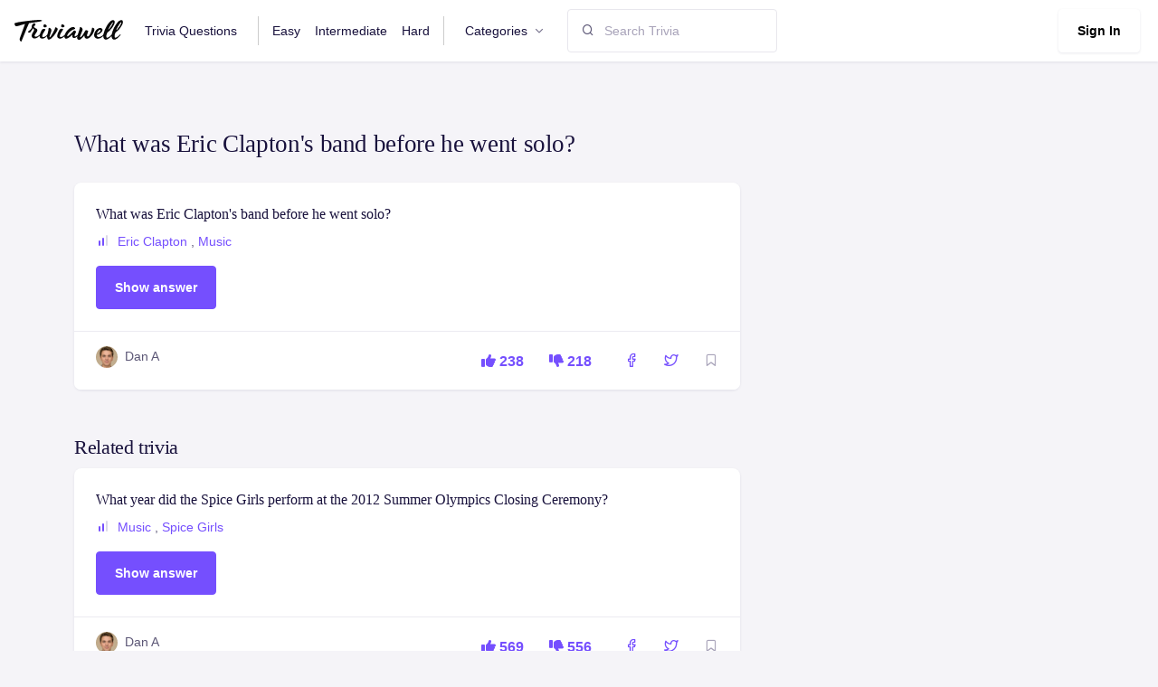

--- FILE ---
content_type: text/html; charset=utf-8
request_url: https://www.triviawell.com/question/what-was-eric-claptons-band-before-he-went-solo/
body_size: 4964
content:






<!DOCTYPE html>
<html lang="en">

<head>
<meta name="msvalidate.01" content="14E5715914A43853D92785F1238E9E21" />
<script async src="https://pagead2.googlesyndication.com/pagead/js/adsbygoogle.js?client=ca-pub-4615682098867952"
     crossorigin="anonymous"></script>
    <title>What was Eric Clapton&#x27;s band before he went solo? - TriviaWell</title>
    <meta charset="utf-8">
    <meta name="viewport" content="width=device-width, initial-scale=1, shrink-to-fit=no">
    <link rel="shortcut icon" href="/favicon.ico">
    <link rel="stylesheet" href="https://cdnjs.cloudflare.com/ajax/libs/font-awesome/6.1.1/css/all.min.css"/>

    
    <link rel="stylesheet" href="/static/CACHE/css/output.9f5b62fae04c.css" type="text/css">
    <link href="/static/scss/print.css" rel="stylesheet" media="print"/>
<script>(function(w,d,s,l,i){w[l]=w[l]||[];w[l].push({'gtm.start':
new Date().getTime(),event:'gtm.js'});var f=d.getElementsByTagName(s)[0],
j=d.createElement(s),dl=l!='dataLayer'?'&l='+l:'';j.async=true;j.src=
'https://www.googletagmanager.com/gtm.js?id='+i+dl;f.parentNode.insertBefore(j,f);
})(window,document,'script','dataLayer','GTM-PSRD44B');</script>
</head>

<body>
<noscript><iframe src="https://www.googletagmanager.com/ns.html?id=GTM-PSRD44B"
height="0" width="0" style="display:none;visibility:hidden"></iframe></noscript>



<nav class="navbar navbar-expand-lg navbar-default">
    <div class="container-fluid px-0">
        <a class="navbar-brand" href="/"
        ><img src="/static/img/logo.svg" alt="" style="width:120px"/></a>
        <!-- Button -->
        <button
                class="navbar-toggler collapsed"
                type="button"
                data-bs-toggle="collapse"
                data-bs-target="#navbar-default"
                aria-controls="navbar-default"
                aria-expanded="false"
                aria-label="Toggle navigation"
        >
            <span class="icon-bar top-bar mt-0"></span>
            <span class="icon-bar middle-bar"></span>
            <span class="icon-bar bottom-bar"></span>
        </button>
        <!-- Collapse -->
        <div class="collapse navbar-collapse" id="navbar-default">
            <ul class="navbar-nav">
                <li class="nav-item">
                    <a href="/" class="nav-link">Trivia Questions</a>
                </li>
                <li class="nav-item">
                    <a href="/easy/" class="nav-link border-left">Easy</a>
                </li>
                <li class="nav-item">
                    <a href="/intermediate/" class="nav-link">Intermediate</a>
                </li>
                <li class="nav-item">
                    <a href="/hard/" class="nav-link border-right">Hard</a>
                </li>


                <li class="nav-item dropdown">
                    <a
                            class="nav-link dropdown-toggle"
                            href="#"
                            id="navbarBrowse"
                            data-bs-toggle="dropdown"
                            aria-haspopup="true"
                            aria-expanded="false"
                            data-bs-display="static"
                    >
                        Categories
                    </a>
                    <ul
                            class="dropdown-menu dropdown-menu-arrow"
                            aria-labelledby="navbarBrowse"
                    >
                        
                        
                            <li>
                                <a class="dropdown-item"
                                   href="/questions/entertainment/">Entertainment</a>
                            </li>
                        
                            <li>
                                <a class="dropdown-item"
                                   href="/questions/music/">Music</a>
                            </li>
                        
                            <li>
                                <a class="dropdown-item"
                                   href="/questions/science/">Science</a>
                            </li>
                        
                            <li>
                                <a class="dropdown-item"
                                   href="/questions/geography/">Geography</a>
                            </li>
                        
                            <li>
                                <a class="dropdown-item"
                                   href="/questions/movies/">Movies</a>
                            </li>
                        
                            <li>
                                <a class="dropdown-item"
                                   href="/questions/tv-shows/">Tv Shows</a>
                            </li>
                        
                            <li>
                                <a class="dropdown-item"
                                   href="/questions/basketball/">Basketball</a>
                            </li>
                        
                            <li>
                                <a class="dropdown-item"
                                   href="/questions/history/">History</a>
                            </li>
                        
                            <li>
                                <a class="dropdown-item"
                                   href="/questions/soccer/">Soccer</a>
                            </li>
                        
                            <li>
                                <a class="dropdown-item"
                                   href="/questions/football/">Football</a>
                            </li>
                        
                            <li>
                                <a class="dropdown-item"
                                   href="/questions/biology/">Biology</a>
                            </li>
                        
                            <li>
                                <a class="dropdown-item"
                                   href="/questions/mlb/">Mlb</a>
                            </li>
                        
                            <li>
                                <a class="dropdown-item"
                                   href="/questions/holidays/">Holidays</a>
                            </li>
                        
                            <li>
                                <a class="dropdown-item"
                                   href="/questions/nba/">Nba</a>
                            </li>
                        
                            <li>
                                <a class="dropdown-item"
                                   href="/questions/nfl/">Nfl</a>
                            </li>
                        
                            <li>
                                <a class="dropdown-item"
                                   href="/questions/language/">Language</a>
                            </li>
                        
                            <li>
                                <a class="dropdown-item"
                                   href="/questions/fashion/">Fashion</a>
                            </li>
                        
                            <li>
                                <a class="dropdown-item"
                                   href="/questions/arts/">Arts</a>
                            </li>
                        
                            <li>
                                <a class="dropdown-item"
                                   href="/questions/celebrities/">Celebrities</a>
                            </li>
                        
                            <li>
                                <a class="dropdown-item"
                                   href="/questions/physics/">Physics</a>
                            </li>
                        
                            <li>
                                <a class="dropdown-item"
                                   href="/questions/rap-music/">Rap</a>
                            </li>
                        
                            <li>
                                <a class="dropdown-item"
                                   href="/questions/video-game-movies/">Video Games</a>
                            </li>
                        
                            <li>
                                <a class="dropdown-item"
                                   href="/questions/sports-movies/">Sports</a>
                            </li>
                        
                            <li>
                                <a class="dropdown-item"
                                   href="/questions/general-knowledge/">General Knowledge</a>
                            </li>
                        
                            <li>
                                <a class="dropdown-item"
                                   href="/questions/business/">Business</a>
                            </li>
                        
                            <li>
                                <a class="dropdown-item"
                                   href="/questions/christmas/">Christmas</a>
                            </li>
                        
                            <li>
                                <a class="dropdown-item"
                                   href="/questions/foods-of-the-world/">World</a>
                            </li>
                        
                    </ul>
                </li>
                <!--
                                <li class="nav-item">
                        <a href="/news/" class="nav-link">News</a>
                    </li>
                                <li class="nav-item">
                        <a href="/knowledgebase/" class="nav-link">Knowledgebase</a>
                    </li>
                    -->

            </ul>

            <form class="mt-3 mt-lg-0 ms-lg-3 d-flex align-items-center" method="post"
      action="/search/">
				<span class="position-absolute ps-3 search-icon">
					<i class="fe fe-search"></i>
				</span>
    <input type="hidden" name="csrfmiddlewaretoken" value="2hwm6KhNngFhy5lDVHpB3y8SmjI8K3VkJsso9Rx78jmSvH5TMMe8T6pr3hmg9VmE">
    <input type="search" name="q" class="form-control ps-6" placeholder="Search Trivia"/>

    
</form>


            <div class="ms-auto mt-3 mt-lg-0">
                
                    <a href="/user/login" class="btn btn-white shadow-sm me-1">Sign In</a>
                
            </div>
        </div>
    </div>
</nav>



    <div class="container pt-5 pt-md-10">
        <h1>What was Eric Clapton&#x27;s band before he went solo?</h1>

        <div class="row mt-4">
            <div class="col-md-8">
                <div class="card mb-4 card-hover">
    <div class="card-body">
        <h4 class="mb-2 text-truncate-line-2 ">
            <a href="/question/what-was-eric-claptons-band-before-he-went-solo/" class="text-inherit">
                What was Eric Clapton&#x27;s band before he went solo?
            </a>
        </h4>
        <ul class="mb-3 list-inline">
            <li class="list-inline-item">
                <svg class="me-1 mt-n1" width="16" height="16" viewBox="0 0 16 16" fill="none"
                     xmlns="http://www.w3.org/2000/svg">
                    
                        <rect x="3" y="8" width="2" height="6" rx="1" fill="#754FFE"/>
                        <rect x="7" y="5" width="2" height="9" rx="1" fill="#754FFE"/>
                        <rect x="11" y="2" width="2" height="12" rx="1" fill="#DBD8E9"/>
                    

                </svg>

                
                    <a href="/questions/eric-clapton/">Eric Clapton</a>
                    ,
                
                    <a href="/questions/music/">Music</a>
                    
                
            </li>
        </ul>

        <ul class="d-none answer">
            
                <li>Cream</li>
            
        </ul>

        <button class="btn btn-primary showAnswer">Show answer</button>

    </div>
    <div class="card-footer">
        <div class="row align-items-center g-0">
            <div class="col-md  mb-2">
                <div class="d-flex">
                    
                        
                            <img src="/userdata/images/profile/dan.jpg" class="rounded-circle avatar-xs" alt="">
                        
                    

                    <div class="ms-2">
                        
                            <span>
                            
                                Dan A
                            
                            </span>
                        
                    </div>
                </div>
            </div>
            <div class="col-auto card-footer-actions">
                
                
                <a href="/question/vote?question=7659&direction=up" class="p-2 me-2">
                    <i class="fa-solid fa-thumbs-up"></i> 238
                </a>
                <a href="/question/vote?question=7659&direction=down" class="p-2">
                    <i class="fa-solid fa-thumbs-down"></i> 218
                </a>
                <a href="https://www.facebook.com/sharer/sharer.php?u=https%3A//www.triviawell.com/question/what-was-eric-claptons-band-before-he-went-solo/"
                   target="_blank" class="ms-3 p-2">
                    <i class="fe fe-facebook"></i>
                </a>

                <a href="https://twitter.com/intent/tweet?text=https%3A//www.triviawell.com/question/what-was-eric-claptons-band-before-he-went-solo/"
                   target="_blank" class="me-3 p-2 ms-2">
                    <i class="fe fe-twitter"></i>
                </a>


                <a href="/question/what-was-eric-claptons-band-before-he-went-solo/favorite" class="text-muted bookmark">
                    <i class="fe fe-bookmark"></i>
                </a>

            </div>
        </div>
    </div>
</div>

            </div>
        </div>
        <div class="row mt-4">
            <div class="col-md-8">
                <h2>Related trivia</h2>
                
                    <div class="card mb-4 card-hover">
    <div class="card-body">
        <h4 class="mb-2 text-truncate-line-2 ">
            <a href="/question/what-year-did-the-spice-girls-perform-at-the-2012-summer-olympics-closing-ceremony/" class="text-inherit">
                What year did the Spice Girls perform at the 2012 Summer Olympics Closing Ceremony?
            </a>
        </h4>
        <ul class="mb-3 list-inline">
            <li class="list-inline-item">
                <svg class="me-1 mt-n1" width="16" height="16" viewBox="0 0 16 16" fill="none"
                     xmlns="http://www.w3.org/2000/svg">
                    
                        <rect x="3" y="8" width="2" height="6" rx="1" fill="#754FFE"/>
                        <rect x="7" y="5" width="2" height="9" rx="1" fill="#754FFE"/>
                        <rect x="11" y="2" width="2" height="12" rx="1" fill="#DBD8E9"/>
                    

                </svg>

                
                    <a href="/questions/music/">Music</a>
                    ,
                
                    <a href="/questions/spice-girls/">Spice Girls</a>
                    
                
            </li>
        </ul>

        <ul class="d-none answer">
            
                <li>2012</li>
            
        </ul>

        <button class="btn btn-primary showAnswer">Show answer</button>

    </div>
    <div class="card-footer">
        <div class="row align-items-center g-0">
            <div class="col-md  mb-2">
                <div class="d-flex">
                    
                        
                            <img src="/userdata/images/profile/dan.jpg" class="rounded-circle avatar-xs" alt="">
                        
                    

                    <div class="ms-2">
                        
                            <span>
                            
                                Dan A
                            
                            </span>
                        
                    </div>
                </div>
            </div>
            <div class="col-auto card-footer-actions">
                
                
                <a href="/question/vote?question=8079&direction=up" class="p-2 me-2">
                    <i class="fa-solid fa-thumbs-up"></i> 569
                </a>
                <a href="/question/vote?question=8079&direction=down" class="p-2">
                    <i class="fa-solid fa-thumbs-down"></i> 556
                </a>
                <a href="https://www.facebook.com/sharer/sharer.php?u=https%3A//www.triviawell.com/question/what-year-did-the-spice-girls-perform-at-the-2012-summer-olympics-closing-ceremony/"
                   target="_blank" class="ms-3 p-2">
                    <i class="fe fe-facebook"></i>
                </a>

                <a href="https://twitter.com/intent/tweet?text=https%3A//www.triviawell.com/question/what-year-did-the-spice-girls-perform-at-the-2012-summer-olympics-closing-ceremony/"
                   target="_blank" class="me-3 p-2 ms-2">
                    <i class="fe fe-twitter"></i>
                </a>


                <a href="/question/what-year-did-the-spice-girls-perform-at-the-2012-summer-olympics-closing-ceremony/favorite" class="text-muted bookmark">
                    <i class="fe fe-bookmark"></i>
                </a>

            </div>
        </div>
    </div>
</div>

                
                    <div class="card mb-4 card-hover">
    <div class="card-body">
        <h4 class="mb-2 text-truncate-line-2 ">
            <a href="/question/what-is-the-name-of-the-spice-girls-first-hit-single-in-the-uk/" class="text-inherit">
                What is the name of the Spice Girls&#x27; first hit single in the UK?
            </a>
        </h4>
        <ul class="mb-3 list-inline">
            <li class="list-inline-item">
                <svg class="me-1 mt-n1" width="16" height="16" viewBox="0 0 16 16" fill="none"
                     xmlns="http://www.w3.org/2000/svg">
                    
                        <rect x="3" y="8" width="2" height="6" rx="1" fill="#754FFE"/>
                        <rect x="7" y="5" width="2" height="9" rx="1" fill="#754FFE"/>
                        <rect x="11" y="2" width="2" height="12" rx="1" fill="#DBD8E9"/>
                    

                </svg>

                
                    <a href="/questions/music/">Music</a>
                    ,
                
                    <a href="/questions/spice-girls/">Spice Girls</a>
                    
                
            </li>
        </ul>

        <ul class="d-none answer">
            
                <li>Wannabe</li>
            
        </ul>

        <button class="btn btn-primary showAnswer">Show answer</button>

    </div>
    <div class="card-footer">
        <div class="row align-items-center g-0">
            <div class="col-md  mb-2">
                <div class="d-flex">
                    
                        
                            <img src="/userdata/images/profile/dan.jpg" class="rounded-circle avatar-xs" alt="">
                        
                    

                    <div class="ms-2">
                        
                            <span>
                            
                                Dan A
                            
                            </span>
                        
                    </div>
                </div>
            </div>
            <div class="col-auto card-footer-actions">
                
                
                <a href="/question/vote?question=8078&direction=up" class="p-2 me-2">
                    <i class="fa-solid fa-thumbs-up"></i> 493
                </a>
                <a href="/question/vote?question=8078&direction=down" class="p-2">
                    <i class="fa-solid fa-thumbs-down"></i> 569
                </a>
                <a href="https://www.facebook.com/sharer/sharer.php?u=https%3A//www.triviawell.com/question/what-is-the-name-of-the-spice-girls-first-hit-single-in-the-uk/"
                   target="_blank" class="ms-3 p-2">
                    <i class="fe fe-facebook"></i>
                </a>

                <a href="https://twitter.com/intent/tweet?text=https%3A//www.triviawell.com/question/what-is-the-name-of-the-spice-girls-first-hit-single-in-the-uk/"
                   target="_blank" class="me-3 p-2 ms-2">
                    <i class="fe fe-twitter"></i>
                </a>


                <a href="/question/what-is-the-name-of-the-spice-girls-first-hit-single-in-the-uk/favorite" class="text-muted bookmark">
                    <i class="fe fe-bookmark"></i>
                </a>

            </div>
        </div>
    </div>
</div>

                
                    <div class="card mb-4 card-hover">
    <div class="card-body">
        <h4 class="mb-2 text-truncate-line-2 ">
            <a href="/question/what-is-the-name-of-the-spice-girls-first-hit-single-in-the-us/" class="text-inherit">
                What is the name of the Spice Girls&#x27; first hit single in the US?
            </a>
        </h4>
        <ul class="mb-3 list-inline">
            <li class="list-inline-item">
                <svg class="me-1 mt-n1" width="16" height="16" viewBox="0 0 16 16" fill="none"
                     xmlns="http://www.w3.org/2000/svg">
                    
                        <rect x="3" y="8" width="2" height="6" rx="1" fill="#754FFE"/>
                        <rect x="7" y="5" width="2" height="9" rx="1" fill="#754FFE"/>
                        <rect x="11" y="2" width="2" height="12" rx="1" fill="#DBD8E9"/>
                    

                </svg>

                
                    <a href="/questions/music/">Music</a>
                    ,
                
                    <a href="/questions/spice-girls/">Spice Girls</a>
                    
                
            </li>
        </ul>

        <ul class="d-none answer">
            
                <li>Say You&#x27;ll Be There</li>
            
        </ul>

        <button class="btn btn-primary showAnswer">Show answer</button>

    </div>
    <div class="card-footer">
        <div class="row align-items-center g-0">
            <div class="col-md  mb-2">
                <div class="d-flex">
                    
                        
                            <img src="/userdata/images/profile/dan.jpg" class="rounded-circle avatar-xs" alt="">
                        
                    

                    <div class="ms-2">
                        
                            <span>
                            
                                Dan A
                            
                            </span>
                        
                    </div>
                </div>
            </div>
            <div class="col-auto card-footer-actions">
                
                
                <a href="/question/vote?question=8077&direction=up" class="p-2 me-2">
                    <i class="fa-solid fa-thumbs-up"></i> 517
                </a>
                <a href="/question/vote?question=8077&direction=down" class="p-2">
                    <i class="fa-solid fa-thumbs-down"></i> 509
                </a>
                <a href="https://www.facebook.com/sharer/sharer.php?u=https%3A//www.triviawell.com/question/what-is-the-name-of-the-spice-girls-first-hit-single-in-the-us/"
                   target="_blank" class="ms-3 p-2">
                    <i class="fe fe-facebook"></i>
                </a>

                <a href="https://twitter.com/intent/tweet?text=https%3A//www.triviawell.com/question/what-is-the-name-of-the-spice-girls-first-hit-single-in-the-us/"
                   target="_blank" class="me-3 p-2 ms-2">
                    <i class="fe fe-twitter"></i>
                </a>


                <a href="/question/what-is-the-name-of-the-spice-girls-first-hit-single-in-the-us/favorite" class="text-muted bookmark">
                    <i class="fe fe-bookmark"></i>
                </a>

            </div>
        </div>
    </div>
</div>

                
                    <div class="card mb-4 card-hover">
    <div class="card-body">
        <h4 class="mb-2 text-truncate-line-2 ">
            <a href="/question/what-is-the-name-of-the-spice-girls-fourth-album/" class="text-inherit">
                What is the name of the Spice Girls&#x27; fourth album?
            </a>
        </h4>
        <ul class="mb-3 list-inline">
            <li class="list-inline-item">
                <svg class="me-1 mt-n1" width="16" height="16" viewBox="0 0 16 16" fill="none"
                     xmlns="http://www.w3.org/2000/svg">
                    
                        <rect x="3" y="8" width="2" height="6" rx="1" fill="#754FFE"/>
                        <rect x="7" y="5" width="2" height="9" rx="1" fill="#754FFE"/>
                        <rect x="11" y="2" width="2" height="12" rx="1" fill="#DBD8E9"/>
                    

                </svg>

                
                    <a href="/questions/music/">Music</a>
                    ,
                
                    <a href="/questions/spice-girls/">Spice Girls</a>
                    
                
            </li>
        </ul>

        <ul class="d-none answer">
            
                <li>Greatest Hits</li>
            
        </ul>

        <button class="btn btn-primary showAnswer">Show answer</button>

    </div>
    <div class="card-footer">
        <div class="row align-items-center g-0">
            <div class="col-md  mb-2">
                <div class="d-flex">
                    
                        
                            <img src="/userdata/images/profile/dan.jpg" class="rounded-circle avatar-xs" alt="">
                        
                    

                    <div class="ms-2">
                        
                            <span>
                            
                                Dan A
                            
                            </span>
                        
                    </div>
                </div>
            </div>
            <div class="col-auto card-footer-actions">
                
                
                <a href="/question/vote?question=8076&direction=up" class="p-2 me-2">
                    <i class="fa-solid fa-thumbs-up"></i> 531
                </a>
                <a href="/question/vote?question=8076&direction=down" class="p-2">
                    <i class="fa-solid fa-thumbs-down"></i> 527
                </a>
                <a href="https://www.facebook.com/sharer/sharer.php?u=https%3A//www.triviawell.com/question/what-is-the-name-of-the-spice-girls-fourth-album/"
                   target="_blank" class="ms-3 p-2">
                    <i class="fe fe-facebook"></i>
                </a>

                <a href="https://twitter.com/intent/tweet?text=https%3A//www.triviawell.com/question/what-is-the-name-of-the-spice-girls-fourth-album/"
                   target="_blank" class="me-3 p-2 ms-2">
                    <i class="fe fe-twitter"></i>
                </a>


                <a href="/question/what-is-the-name-of-the-spice-girls-fourth-album/favorite" class="text-muted bookmark">
                    <i class="fe fe-bookmark"></i>
                </a>

            </div>
        </div>
    </div>
</div>

                
                    <div class="card mb-4 card-hover">
    <div class="card-body">
        <h4 class="mb-2 text-truncate-line-2 ">
            <a href="/question/what-year-did-the-spice-girls-officially-announce-their-split/" class="text-inherit">
                What year did the Spice Girls officially announce their split?
            </a>
        </h4>
        <ul class="mb-3 list-inline">
            <li class="list-inline-item">
                <svg class="me-1 mt-n1" width="16" height="16" viewBox="0 0 16 16" fill="none"
                     xmlns="http://www.w3.org/2000/svg">
                    
                        <rect x="3" y="8" width="2" height="6" rx="1" fill="#754FFE"/>
                        <rect x="7" y="5" width="2" height="9" rx="1" fill="#754FFE"/>
                        <rect x="11" y="2" width="2" height="12" rx="1" fill="#DBD8E9"/>
                    

                </svg>

                
                    <a href="/questions/music/">Music</a>
                    ,
                
                    <a href="/questions/spice-girls/">Spice Girls</a>
                    
                
            </li>
        </ul>

        <ul class="d-none answer">
            
                <li>2000</li>
            
        </ul>

        <button class="btn btn-primary showAnswer">Show answer</button>

    </div>
    <div class="card-footer">
        <div class="row align-items-center g-0">
            <div class="col-md  mb-2">
                <div class="d-flex">
                    
                        
                            <img src="/userdata/images/profile/dan.jpg" class="rounded-circle avatar-xs" alt="">
                        
                    

                    <div class="ms-2">
                        
                            <span>
                            
                                Dan A
                            
                            </span>
                        
                    </div>
                </div>
            </div>
            <div class="col-auto card-footer-actions">
                
                
                <a href="/question/vote?question=8075&direction=up" class="p-2 me-2">
                    <i class="fa-solid fa-thumbs-up"></i> 519
                </a>
                <a href="/question/vote?question=8075&direction=down" class="p-2">
                    <i class="fa-solid fa-thumbs-down"></i> 505
                </a>
                <a href="https://www.facebook.com/sharer/sharer.php?u=https%3A//www.triviawell.com/question/what-year-did-the-spice-girls-officially-announce-their-split/"
                   target="_blank" class="ms-3 p-2">
                    <i class="fe fe-facebook"></i>
                </a>

                <a href="https://twitter.com/intent/tweet?text=https%3A//www.triviawell.com/question/what-year-did-the-spice-girls-officially-announce-their-split/"
                   target="_blank" class="me-3 p-2 ms-2">
                    <i class="fe fe-twitter"></i>
                </a>


                <a href="/question/what-year-did-the-spice-girls-officially-announce-their-split/favorite" class="text-muted bookmark">
                    <i class="fe fe-bookmark"></i>
                </a>

            </div>
        </div>
    </div>
</div>

                
                    <div class="card mb-4 card-hover">
    <div class="card-body">
        <h4 class="mb-2 text-truncate-line-2 ">
            <a href="/question/what-year-did-the-spice-girls-form/" class="text-inherit">
                What year did the Spice Girls form?
            </a>
        </h4>
        <ul class="mb-3 list-inline">
            <li class="list-inline-item">
                <svg class="me-1 mt-n1" width="16" height="16" viewBox="0 0 16 16" fill="none"
                     xmlns="http://www.w3.org/2000/svg">
                    
                        <rect x="3" y="8" width="2" height="6" rx="1" fill="#754FFE"/>
                        <rect x="7" y="5" width="2" height="9" rx="1" fill="#754FFE"/>
                        <rect x="11" y="2" width="2" height="12" rx="1" fill="#DBD8E9"/>
                    

                </svg>

                
                    <a href="/questions/music/">Music</a>
                    ,
                
                    <a href="/questions/spice-girls/">Spice Girls</a>
                    
                
            </li>
        </ul>

        <ul class="d-none answer">
            
                <li>1994</li>
            
        </ul>

        <button class="btn btn-primary showAnswer">Show answer</button>

    </div>
    <div class="card-footer">
        <div class="row align-items-center g-0">
            <div class="col-md  mb-2">
                <div class="d-flex">
                    
                        
                            <img src="/userdata/images/profile/dan.jpg" class="rounded-circle avatar-xs" alt="">
                        
                    

                    <div class="ms-2">
                        
                            <span>
                            
                                Dan A
                            
                            </span>
                        
                    </div>
                </div>
            </div>
            <div class="col-auto card-footer-actions">
                
                
                <a href="/question/vote?question=8074&direction=up" class="p-2 me-2">
                    <i class="fa-solid fa-thumbs-up"></i> 514
                </a>
                <a href="/question/vote?question=8074&direction=down" class="p-2">
                    <i class="fa-solid fa-thumbs-down"></i> 504
                </a>
                <a href="https://www.facebook.com/sharer/sharer.php?u=https%3A//www.triviawell.com/question/what-year-did-the-spice-girls-form/"
                   target="_blank" class="ms-3 p-2">
                    <i class="fe fe-facebook"></i>
                </a>

                <a href="https://twitter.com/intent/tweet?text=https%3A//www.triviawell.com/question/what-year-did-the-spice-girls-form/"
                   target="_blank" class="me-3 p-2 ms-2">
                    <i class="fe fe-twitter"></i>
                </a>


                <a href="/question/what-year-did-the-spice-girls-form/favorite" class="text-muted bookmark">
                    <i class="fe fe-bookmark"></i>
                </a>

            </div>
        </div>
    </div>
</div>

                
                    <div class="card mb-4 card-hover">
    <div class="card-body">
        <h4 class="mb-2 text-truncate-line-2 ">
            <a href="/question/what-is-the-name-of-the-spice-girls-third-album/" class="text-inherit">
                What is the name of the Spice Girls&#x27; third album?
            </a>
        </h4>
        <ul class="mb-3 list-inline">
            <li class="list-inline-item">
                <svg class="me-1 mt-n1" width="16" height="16" viewBox="0 0 16 16" fill="none"
                     xmlns="http://www.w3.org/2000/svg">
                    
                        <rect x="3" y="8" width="2" height="6" rx="1" fill="#754FFE"/>
                        <rect x="7" y="5" width="2" height="9" rx="1" fill="#754FFE"/>
                        <rect x="11" y="2" width="2" height="12" rx="1" fill="#DBD8E9"/>
                    

                </svg>

                
                    <a href="/questions/music/">Music</a>
                    ,
                
                    <a href="/questions/spice-girls/">Spice Girls</a>
                    
                
            </li>
        </ul>

        <ul class="d-none answer">
            
                <li>Forever</li>
            
        </ul>

        <button class="btn btn-primary showAnswer">Show answer</button>

    </div>
    <div class="card-footer">
        <div class="row align-items-center g-0">
            <div class="col-md  mb-2">
                <div class="d-flex">
                    
                        
                            <img src="/userdata/images/profile/dan.jpg" class="rounded-circle avatar-xs" alt="">
                        
                    

                    <div class="ms-2">
                        
                            <span>
                            
                                Dan A
                            
                            </span>
                        
                    </div>
                </div>
            </div>
            <div class="col-auto card-footer-actions">
                
                
                <a href="/question/vote?question=8073&direction=up" class="p-2 me-2">
                    <i class="fa-solid fa-thumbs-up"></i> 542
                </a>
                <a href="/question/vote?question=8073&direction=down" class="p-2">
                    <i class="fa-solid fa-thumbs-down"></i> 495
                </a>
                <a href="https://www.facebook.com/sharer/sharer.php?u=https%3A//www.triviawell.com/question/what-is-the-name-of-the-spice-girls-third-album/"
                   target="_blank" class="ms-3 p-2">
                    <i class="fe fe-facebook"></i>
                </a>

                <a href="https://twitter.com/intent/tweet?text=https%3A//www.triviawell.com/question/what-is-the-name-of-the-spice-girls-third-album/"
                   target="_blank" class="me-3 p-2 ms-2">
                    <i class="fe fe-twitter"></i>
                </a>


                <a href="/question/what-is-the-name-of-the-spice-girls-third-album/favorite" class="text-muted bookmark">
                    <i class="fe fe-bookmark"></i>
                </a>

            </div>
        </div>
    </div>
</div>

                
                    <div class="card mb-4 card-hover">
    <div class="card-body">
        <h4 class="mb-2 text-truncate-line-2 ">
            <a href="/question/what-year-did-the-spice-girls-reunite-for-a-world-tour/" class="text-inherit">
                What year did the Spice Girls reunite for a world tour?
            </a>
        </h4>
        <ul class="mb-3 list-inline">
            <li class="list-inline-item">
                <svg class="me-1 mt-n1" width="16" height="16" viewBox="0 0 16 16" fill="none"
                     xmlns="http://www.w3.org/2000/svg">
                    
                        <rect x="3" y="8" width="2" height="6" rx="1" fill="#754FFE"/>
                        <rect x="7" y="5" width="2" height="9" rx="1" fill="#754FFE"/>
                        <rect x="11" y="2" width="2" height="12" rx="1" fill="#DBD8E9"/>
                    

                </svg>

                
                    <a href="/questions/music/">Music</a>
                    ,
                
                    <a href="/questions/spice-girls/">Spice Girls</a>
                    
                
            </li>
        </ul>

        <ul class="d-none answer">
            
                <li>2007</li>
            
        </ul>

        <button class="btn btn-primary showAnswer">Show answer</button>

    </div>
    <div class="card-footer">
        <div class="row align-items-center g-0">
            <div class="col-md  mb-2">
                <div class="d-flex">
                    
                        
                            <img src="/userdata/images/profile/dan.jpg" class="rounded-circle avatar-xs" alt="">
                        
                    

                    <div class="ms-2">
                        
                            <span>
                            
                                Dan A
                            
                            </span>
                        
                    </div>
                </div>
            </div>
            <div class="col-auto card-footer-actions">
                
                
                <a href="/question/vote?question=8072&direction=up" class="p-2 me-2">
                    <i class="fa-solid fa-thumbs-up"></i> 499
                </a>
                <a href="/question/vote?question=8072&direction=down" class="p-2">
                    <i class="fa-solid fa-thumbs-down"></i> 546
                </a>
                <a href="https://www.facebook.com/sharer/sharer.php?u=https%3A//www.triviawell.com/question/what-year-did-the-spice-girls-reunite-for-a-world-tour/"
                   target="_blank" class="ms-3 p-2">
                    <i class="fe fe-facebook"></i>
                </a>

                <a href="https://twitter.com/intent/tweet?text=https%3A//www.triviawell.com/question/what-year-did-the-spice-girls-reunite-for-a-world-tour/"
                   target="_blank" class="me-3 p-2 ms-2">
                    <i class="fe fe-twitter"></i>
                </a>


                <a href="/question/what-year-did-the-spice-girls-reunite-for-a-world-tour/favorite" class="text-muted bookmark">
                    <i class="fe fe-bookmark"></i>
                </a>

            </div>
        </div>
    </div>
</div>

                
                    <div class="card mb-4 card-hover">
    <div class="card-body">
        <h4 class="mb-2 text-truncate-line-2 ">
            <a href="/question/what-is-the-name-of-the-spice-girls-musical/" class="text-inherit">
                What is the name of the Spice Girls&#x27; musical?
            </a>
        </h4>
        <ul class="mb-3 list-inline">
            <li class="list-inline-item">
                <svg class="me-1 mt-n1" width="16" height="16" viewBox="0 0 16 16" fill="none"
                     xmlns="http://www.w3.org/2000/svg">
                    
                        <rect x="3" y="8" width="2" height="6" rx="1" fill="#754FFE"/>
                        <rect x="7" y="5" width="2" height="9" rx="1" fill="#754FFE"/>
                        <rect x="11" y="2" width="2" height="12" rx="1" fill="#DBD8E9"/>
                    

                </svg>

                
                    <a href="/questions/music/">Music</a>
                    ,
                
                    <a href="/questions/spice-girls/">Spice Girls</a>
                    
                
            </li>
        </ul>

        <ul class="d-none answer">
            
                <li>Viva Forever!</li>
            
        </ul>

        <button class="btn btn-primary showAnswer">Show answer</button>

    </div>
    <div class="card-footer">
        <div class="row align-items-center g-0">
            <div class="col-md  mb-2">
                <div class="d-flex">
                    
                        
                            <img src="/userdata/images/profile/dan.jpg" class="rounded-circle avatar-xs" alt="">
                        
                    

                    <div class="ms-2">
                        
                            <span>
                            
                                Dan A
                            
                            </span>
                        
                    </div>
                </div>
            </div>
            <div class="col-auto card-footer-actions">
                
                
                <a href="/question/vote?question=8071&direction=up" class="p-2 me-2">
                    <i class="fa-solid fa-thumbs-up"></i> 522
                </a>
                <a href="/question/vote?question=8071&direction=down" class="p-2">
                    <i class="fa-solid fa-thumbs-down"></i> 527
                </a>
                <a href="https://www.facebook.com/sharer/sharer.php?u=https%3A//www.triviawell.com/question/what-is-the-name-of-the-spice-girls-musical/"
                   target="_blank" class="ms-3 p-2">
                    <i class="fe fe-facebook"></i>
                </a>

                <a href="https://twitter.com/intent/tweet?text=https%3A//www.triviawell.com/question/what-is-the-name-of-the-spice-girls-musical/"
                   target="_blank" class="me-3 p-2 ms-2">
                    <i class="fe fe-twitter"></i>
                </a>


                <a href="/question/what-is-the-name-of-the-spice-girls-musical/favorite" class="text-muted bookmark">
                    <i class="fe fe-bookmark"></i>
                </a>

            </div>
        </div>
    </div>
</div>

                
                    <div class="card mb-4 card-hover">
    <div class="card-body">
        <h4 class="mb-2 text-truncate-line-2 ">
            <a href="/question/who-is-known-as-posh-spice/" class="text-inherit">
                Who is known as &quot;Posh Spice&quot;?
            </a>
        </h4>
        <ul class="mb-3 list-inline">
            <li class="list-inline-item">
                <svg class="me-1 mt-n1" width="16" height="16" viewBox="0 0 16 16" fill="none"
                     xmlns="http://www.w3.org/2000/svg">
                    
                        <rect x="3" y="8" width="2" height="6" rx="1" fill="#754FFE"/>
                        <rect x="7" y="5" width="2" height="9" rx="1" fill="#754FFE"/>
                        <rect x="11" y="2" width="2" height="12" rx="1" fill="#DBD8E9"/>
                    

                </svg>

                
                    <a href="/questions/music/">Music</a>
                    ,
                
                    <a href="/questions/spice-girls/">Spice Girls</a>
                    
                
            </li>
        </ul>

        <ul class="d-none answer">
            
                <li>Victoria Beckham</li>
            
        </ul>

        <button class="btn btn-primary showAnswer">Show answer</button>

    </div>
    <div class="card-footer">
        <div class="row align-items-center g-0">
            <div class="col-md  mb-2">
                <div class="d-flex">
                    
                        
                            <img src="/userdata/images/profile/dan.jpg" class="rounded-circle avatar-xs" alt="">
                        
                    

                    <div class="ms-2">
                        
                            <span>
                            
                                Dan A
                            
                            </span>
                        
                    </div>
                </div>
            </div>
            <div class="col-auto card-footer-actions">
                
                
                <a href="/question/vote?question=8070&direction=up" class="p-2 me-2">
                    <i class="fa-solid fa-thumbs-up"></i> 526
                </a>
                <a href="/question/vote?question=8070&direction=down" class="p-2">
                    <i class="fa-solid fa-thumbs-down"></i> 547
                </a>
                <a href="https://www.facebook.com/sharer/sharer.php?u=https%3A//www.triviawell.com/question/who-is-known-as-posh-spice/"
                   target="_blank" class="ms-3 p-2">
                    <i class="fe fe-facebook"></i>
                </a>

                <a href="https://twitter.com/intent/tweet?text=https%3A//www.triviawell.com/question/who-is-known-as-posh-spice/"
                   target="_blank" class="me-3 p-2 ms-2">
                    <i class="fe fe-twitter"></i>
                </a>


                <a href="/question/who-is-known-as-posh-spice/favorite" class="text-muted bookmark">
                    <i class="fe fe-bookmark"></i>
                </a>

            </div>
        </div>
    </div>
</div>

                
            </div>
        </div>
    </div>


<div class="footer">
    <div class="container">
        <div class="row align-items-center g-0 border-top py-2">
            <div class="col-md-6 col-12 text-center text-md-start">
                <span>Copyright Triviawell 2026.</span>
            </div>
            <div class="col-12 col-md-6">
                <nav class="nav nav-footer justify-content-center justify-content-md-end">
                    <a class="nav-link" href="/privacy">Privacy</a>
                    <a class="nav-link" href="/about">About us</a>
                    <a class="nav-link" href="/topics">Topics</a>
                </nav>
            </div>
        </div>
    </div>
</div>


<div class="modal fade" id="listModal" tabindex="-1" aria-labelledby="listModal" aria-hidden="true">
    <div class="modal-dialog">
        <div class="modal-content">
            <div class="modal-header">
                <h5 class="modal-title">Add question to a list</h5>
                <button type="button" class="btn-close" data-bs-dismiss="modal" aria-label="Close"></button>
            </div>
            <div class="modal-body">
                <p class='alert alert-success list-success mb-4'>Added to list</p>
                <select class="list-select" name="list">
                    <option value="">Select list</option>
                </select>
            </div>
            <div class="modal-footer">
                <button type="button" class="btn btn-primary" data-bs-dismiss="modal">Close</button>
            </div>
        </div>
    </div>
</div>


<script src="https://code.jquery.com/jquery-3.6.0.min.js"></script>

<script> var csrfToken = '2hwm6KhNngFhy5lDVHpB3y8SmjI8K3VkJsso9Rx78jmSvH5TMMe8T6pr3hmg9VmE'; </script>
<script src="https://cdn.jsdelivr.net/npm/bootstrap@5.2.0-beta1/dist/js/bootstrap.bundle.min.js"></script>
<link href="https://cdn.jsdelivr.net/npm/select2@4.1.0-rc.0/dist/css/select2.min.css" rel="stylesheet"/>
<script src="https://cdn.jsdelivr.net/npm/select2@4.1.0-rc.0/dist/js/select2.min.js"></script>

<script type="text/javascript" src="/static/js/default.js"></script>

<script type="text/javascript" async src="https://btloader.com/tag?o=5698917485248512&upapi=true&domain=triviawell.com"></script>

<script>!function(){"use strict";var e;e=document,function(){var t,n;function r(){var t=e.createElement("script");t.src="https://cafemedia-com.videoplayerhub.com/galleryplayer.js",e.head.appendChild(t)}function a(){var t=e.cookie.match("(^|[^;]+)\s*__adblocker\s*=\s*([^;]+)");return t&&t.pop()}function c(){clearInterval(n)}return{init:function(){var e;"true"===(t=a())?r():(e=0,n=setInterval((function(){100!==e&&"false"!==t||c(),"true"===t&&(r(),c()),t=a(),e++}),50))}}}().init()}();
</script>

<script>(function(){function c(){var b=a.contentDocument||a.contentWindow.document;if(b){var d=b.createElement('script');d.innerHTML="window.__CF$cv$params={r:'9c34554efbab122e',t:'MTc2OTMwODA2NQ=='};var a=document.createElement('script');a.src='/cdn-cgi/challenge-platform/scripts/jsd/main.js';document.getElementsByTagName('head')[0].appendChild(a);";b.getElementsByTagName('head')[0].appendChild(d)}}if(document.body){var a=document.createElement('iframe');a.height=1;a.width=1;a.style.position='absolute';a.style.top=0;a.style.left=0;a.style.border='none';a.style.visibility='hidden';document.body.appendChild(a);if('loading'!==document.readyState)c();else if(window.addEventListener)document.addEventListener('DOMContentLoaded',c);else{var e=document.onreadystatechange||function(){};document.onreadystatechange=function(b){e(b);'loading'!==document.readyState&&(document.onreadystatechange=e,c())}}}})();</script><script defer src="https://static.cloudflareinsights.com/beacon.min.js/vcd15cbe7772f49c399c6a5babf22c1241717689176015" integrity="sha512-ZpsOmlRQV6y907TI0dKBHq9Md29nnaEIPlkf84rnaERnq6zvWvPUqr2ft8M1aS28oN72PdrCzSjY4U6VaAw1EQ==" data-cf-beacon='{"version":"2024.11.0","token":"d82b2c0cd2174157a5ce105bea88dd88","r":1,"server_timing":{"name":{"cfCacheStatus":true,"cfEdge":true,"cfExtPri":true,"cfL4":true,"cfOrigin":true,"cfSpeedBrain":true},"location_startswith":null}}' crossorigin="anonymous"></script>
</body>

</html>

--- FILE ---
content_type: text/html; charset=utf-8
request_url: https://www.google.com/recaptcha/api2/aframe
body_size: 267
content:
<!DOCTYPE HTML><html><head><meta http-equiv="content-type" content="text/html; charset=UTF-8"></head><body><script nonce="z74yJrl1osIk4YFxVr_n3g">/** Anti-fraud and anti-abuse applications only. See google.com/recaptcha */ try{var clients={'sodar':'https://pagead2.googlesyndication.com/pagead/sodar?'};window.addEventListener("message",function(a){try{if(a.source===window.parent){var b=JSON.parse(a.data);var c=clients[b['id']];if(c){var d=document.createElement('img');d.src=c+b['params']+'&rc='+(localStorage.getItem("rc::a")?sessionStorage.getItem("rc::b"):"");window.document.body.appendChild(d);sessionStorage.setItem("rc::e",parseInt(sessionStorage.getItem("rc::e")||0)+1);localStorage.setItem("rc::h",'1769308068383');}}}catch(b){}});window.parent.postMessage("_grecaptcha_ready", "*");}catch(b){}</script></body></html>

--- FILE ---
content_type: text/css
request_url: https://www.triviawell.com/static/CACHE/css/output.9f5b62fae04c.css
body_size: 70367
content:
@font-face{font-family:'Feather';src:url('/static/scss/feather/fonts/feather.ttf?sdxovp&c35aa897aedd') format('truetype'),url('/static/scss/feather/fonts/feather.woff?sdxovp&c35aa897aedd') format('woff'),url('/static/scss/feather/fonts/feather.svg?sdxovp&c35aa897aedd#Feather') format('svg');font-weight:normal;font-style:normal}.fe{font-family:'Feather'!important;speak:none;font-style:normal;font-weight:normal;font-variant:normal;text-transform:none;line-height:1;-webkit-font-smoothing:antialiased;-moz-osx-font-smoothing:grayscale}.fe-activity:before{content:"\e900"}.fe-airplay:before{content:"\e901"}.fe-alert-circle:before{content:"\e902"}.fe-alert-octagon:before{content:"\e903"}.fe-alert-triangle:before{content:"\e904"}.fe-align-center:before{content:"\e905"}.fe-align-justify:before{content:"\e906"}.fe-align-left:before{content:"\e907"}.fe-align-right:before{content:"\e908"}.fe-anchor:before{content:"\e909"}.fe-aperture:before{content:"\e90a"}.fe-archive:before{content:"\e90b"}.fe-arrow-down:before{content:"\e90c"}.fe-arrow-down-circle:before{content:"\e90d"}.fe-arrow-down-left:before{content:"\e90e"}.fe-arrow-down-right:before{content:"\e90f"}.fe-arrow-left:before{content:"\e910"}.fe-arrow-left-circle:before{content:"\e911"}.fe-arrow-right:before{content:"\e912"}.fe-arrow-right-circle:before{content:"\e913"}.fe-arrow-up:before{content:"\e914"}.fe-arrow-up-circle:before{content:"\e915"}.fe-arrow-up-left:before{content:"\e916"}.fe-arrow-up-right:before{content:"\e917"}.fe-at-sign:before{content:"\e918"}.fe-award:before{content:"\e919"}.fe-bar-chart:before{content:"\e91a"}.fe-bar-chart-2:before{content:"\e91b"}.fe-battery:before{content:"\e91c"}.fe-battery-charging:before{content:"\e91d"}.fe-bell:before{content:"\e91e"}.fe-bell-off:before{content:"\e91f"}.fe-bluetooth:before{content:"\e920"}.fe-bold:before{content:"\e921"}.fe-book:before{content:"\e922"}.fe-book-open:before{content:"\e923"}.fe-bookmark:before{content:"\e924"}.fe-box:before{content:"\e925"}.fe-briefcase:before{content:"\e926"}.fe-calendar:before{content:"\e927"}.fe-camera:before{content:"\e928"}.fe-camera-off:before{content:"\e929"}.fe-cast:before{content:"\e92a"}.fe-check:before{content:"\e92b"}.fe-check-circle:before{content:"\e92c"}.fe-check-square:before{content:"\e92d"}.fe-chevron-down:before{content:"\e92e"}.fe-chevron-left:before{content:"\e92f"}.fe-chevron-right:before{content:"\e930"}.fe-chevron-up:before{content:"\e931"}.fe-chevrons-down:before{content:"\e932"}.fe-chevrons-left:before{content:"\e933"}.fe-chevrons-right:before{content:"\e934"}.fe-chevrons-up:before{content:"\e935"}.fe-chrome:before{content:"\e936"}.fe-circle:before{content:"\e937"}.fe-clipboard:before{content:"\e938"}.fe-clock:before{content:"\e939"}.fe-cloud:before{content:"\e93a"}.fe-cloud-drizzle:before{content:"\e93b"}.fe-cloud-lightning:before{content:"\e93c"}.fe-cloud-off:before{content:"\e93d"}.fe-cloud-rain:before{content:"\e93e"}.fe-cloud-snow:before{content:"\e93f"}.fe-code:before{content:"\e940"}.fe-codepen:before{content:"\e941"}.fe-command:before{content:"\e942"}.fe-compass:before{content:"\e943"}.fe-copy:before{content:"\e944"}.fe-corner-down-left:before{content:"\e945"}.fe-corner-down-right:before{content:"\e946"}.fe-corner-left-down:before{content:"\e947"}.fe-corner-left-up:before{content:"\e948"}.fe-corner-right-down:before{content:"\e949"}.fe-corner-right-up:before{content:"\e94a"}.fe-corner-up-left:before{content:"\e94b"}.fe-corner-up-right:before{content:"\e94c"}.fe-cpu:before{content:"\e94d"}.fe-credit-card:before{content:"\e94e"}.fe-crop:before{content:"\e94f"}.fe-crosshair:before{content:"\e950"}.fe-database:before{content:"\e951"}.fe-delete:before{content:"\e952"}.fe-disc:before{content:"\e953"}.fe-dollar-sign:before{content:"\e954"}.fe-download:before{content:"\e955"}.fe-download-cloud:before{content:"\e956"}.fe-droplet:before{content:"\e957"}.fe-edit:before{content:"\e958"}.fe-edit-2:before{content:"\e959"}.fe-edit-3:before{content:"\e95a"}.fe-external-link:before{content:"\e95b"}.fe-eye:before{content:"\e95c"}.fe-eye-off:before{content:"\e95d"}.fe-facebook:before{content:"\e95e"}.fe-fast-forward:before{content:"\e95f"}.fe-feather:before{content:"\e960"}.fe-file:before{content:"\e961"}.fe-file-minus:before{content:"\e962"}.fe-file-plus:before{content:"\e963"}.fe-file-text:before{content:"\e964"}.fe-film:before{content:"\e965"}.fe-filter:before{content:"\e966"}.fe-flag:before{content:"\e967"}.fe-folder:before{content:"\e968"}.fe-folder-minus:before{content:"\e969"}.fe-folder-plus:before{content:"\e96a"}.fe-gift:before{content:"\e96b"}.fe-git-branch:before{content:"\e96c"}.fe-git-commit:before{content:"\e96d"}.fe-git-merge:before{content:"\e96e"}.fe-git-pull-request:before{content:"\e96f"}.fe-github:before{content:"\e970"}.fe-gitlab:before{content:"\e971"}.fe-globe:before{content:"\e972"}.fe-grid:before{content:"\e973"}.fe-hard-drive:before{content:"\e974"}.fe-hash:before{content:"\e975"}.fe-headphones:before{content:"\e976"}.fe-heart:before{content:"\e977"}.fe-help-circle:before{content:"\e978"}.fe-home:before{content:"\e979"}.fe-image:before{content:"\e97a"}.fe-inbox:before{content:"\e97b"}.fe-info:before{content:"\e97c"}.fe-instagram:before{content:"\e97d"}.fe-italic:before{content:"\e97e"}.fe-layers:before{content:"\e97f"}.fe-layout:before{content:"\e980"}.fe-life-buoy:before{content:"\e981"}.fe-link:before{content:"\e982"}.fe-link-2:before{content:"\e983"}.fe-linkedin:before{content:"\e984"}.fe-list:before{content:"\e985"}.fe-loader:before{content:"\e986"}.fe-lock:before{content:"\e987"}.fe-log-in:before{content:"\e988"}.fe-log-out:before{content:"\e989"}.fe-mail:before{content:"\e98a"}.fe-map:before{content:"\e98b"}.fe-map-pin:before{content:"\e98c"}.fe-maximize:before{content:"\e98d"}.fe-maximize-2:before{content:"\e98e"}.fe-menu:before{content:"\e98f"}.fe-message-circle:before{content:"\e990"}.fe-message-square:before{content:"\e991"}.fe-mic:before{content:"\e992"}.fe-mic-off:before{content:"\e993"}.fe-minimize:before{content:"\e994"}.fe-minimize-2:before{content:"\e995"}.fe-minus:before{content:"\e996"}.fe-minus-circle:before{content:"\e997"}.fe-minus-square:before{content:"\e998"}.fe-monitor:before{content:"\e999"}.fe-moon:before{content:"\e99a"}.fe-more-horizontal:before{content:"\e99b"}.fe-more-vertical:before{content:"\e99c"}.fe-move:before{content:"\e99d"}.fe-music:before{content:"\e99e"}.fe-navigation:before{content:"\e99f"}.fe-navigation-2:before{content:"\e9a0"}.fe-octagon:before{content:"\e9a1"}.fe-package:before{content:"\e9a2"}.fe-paperclip:before{content:"\e9a3"}.fe-pause:before{content:"\e9a4"}.fe-pause-circle:before{content:"\e9a5"}.fe-percent:before{content:"\e9a6"}.fe-phone:before{content:"\e9a7"}.fe-phone-call:before{content:"\e9a8"}.fe-phone-forwarded:before{content:"\e9a9"}.fe-phone-incoming:before{content:"\e9aa"}.fe-phone-missed:before{content:"\e9ab"}.fe-phone-off:before{content:"\e9ac"}.fe-phone-outgoing:before{content:"\e9ad"}.fe-pie-chart:before{content:"\e9ae"}.fe-play:before{content:"\e9af"}.fe-play-circle:before{content:"\e9b0"}.fe-plus:before{content:"\e9b1"}.fe-plus-circle:before{content:"\e9b2"}.fe-plus-square:before{content:"\e9b3"}.fe-pocket:before{content:"\e9b4"}.fe-power:before{content:"\e9b5"}.fe-printer:before{content:"\e9b6"}.fe-radio:before{content:"\e9b7"}.fe-refresh-ccw:before{content:"\e9b8"}.fe-refresh-cw:before{content:"\e9b9"}.fe-repeat:before{content:"\e9ba"}.fe-rewind:before{content:"\e9bb"}.fe-rotate-ccw:before{content:"\e9bc"}.fe-rotate-cw:before{content:"\e9bd"}.fe-rss:before{content:"\e9be"}.fe-save:before{content:"\e9bf"}.fe-scissors:before{content:"\e9c0"}.fe-search:before{content:"\e9c1"}.fe-send:before{content:"\e9c2"}.fe-server:before{content:"\e9c3"}.fe-settings:before{content:"\e9c4"}.fe-share:before{content:"\e9c5"}.fe-share-2:before{content:"\e9c6"}.fe-shield:before{content:"\e9c7"}.fe-shield-off:before{content:"\e9c8"}.fe-shopping-bag:before{content:"\e9c9"}.fe-shopping-cart:before{content:"\e9ca"}.fe-shuffle:before{content:"\e9cb"}.fe-sidebar:before{content:"\e9cc"}.fe-skip-back:before{content:"\e9cd"}.fe-skip-forward:before{content:"\e9ce"}.fe-slack:before{content:"\e9cf"}.fe-slash:before{content:"\e9d0"}.fe-sliders:before{content:"\e9d1"}.fe-smartphone:before{content:"\e9d2"}.fe-speaker:before{content:"\e9d3"}.fe-square:before{content:"\e9d4"}.fe-star:before{content:"\e9d5"}.fe-stop-circle:before{content:"\e9d6"}.fe-sun:before{content:"\e9d7"}.fe-sunrise:before{content:"\e9d8"}.fe-sunset:before{content:"\e9d9"}.fe-tablet:before{content:"\e9da"}.fe-tag:before{content:"\e9db"}.fe-target:before{content:"\e9dc"}.fe-terminal:before{content:"\e9dd"}.fe-thermometer:before{content:"\e9de"}.fe-thumbs-down:before{content:"\e9df"}.fe-thumbs-up:before{content:"\e9e0"}.fe-toggle-left:before{content:"\e9e1"}.fe-toggle-right:before{content:"\e9e2"}.fe-trash:before{content:"\e9e3"}.fe-trash-2:before{content:"\e9e4"}.fe-trending-down:before{content:"\e9e5"}.fe-trending-up:before{content:"\e9e6"}.fe-triangle:before{content:"\e9e7"}.fe-truck:before{content:"\e9e8"}.fe-tv:before{content:"\e9e9"}.fe-twitter:before{content:"\e9ea"}.fe-type:before{content:"\e9eb"}.fe-umbrella:before{content:"\e9ec"}.fe-underline:before{content:"\e9ed"}.fe-unlock:before{content:"\e9ee"}.fe-upload:before{content:"\e9ef"}.fe-upload-cloud:before{content:"\e9f0"}.fe-user:before{content:"\e9f1"}.fe-user-check:before{content:"\e9f2"}.fe-user-minus:before{content:"\e9f3"}.fe-user-plus:before{content:"\e9f4"}.fe-user-x:before{content:"\e9f5"}.fe-users:before{content:"\e9f6"}.fe-video:before{content:"\e9f7"}.fe-video-off:before{content:"\e9f8"}.fe-voicemail:before{content:"\e9f9"}.fe-volume:before{content:"\e9fa"}.fe-volume-1:before{content:"\e9fb"}.fe-volume-2:before{content:"\e9fc"}.fe-volume-x:before{content:"\e9fd"}.fe-watch:before{content:"\e9fe"}.fe-wifi:before{content:"\e9ff"}.fe-wifi-off:before{content:"\ea00"}.fe-wind:before{content:"\ea01"}.fe-x:before{content:"\ea02"}.fe-x-circle:before{content:"\ea03"}.fe-x-square:before{content:"\ea04"}.fe-youtube:before{content:"\ea05"}.fe-zap:before{content:"\ea06"}.fe-zap-off:before{content:"\ea07"}.fe-zoom-in:before{content:"\ea08"}.fe-zoom-out:before{content:"\ea09"}@import url("https://fonts.googleapis.com/css2?family=Inter:wght@100;200;300;400;500;600;700;800;900&display=swap");.icon-xs{width:1.5rem;height:1.5rem;line-height:1.5rem}.icon-sm{width:2rem;height:2rem;line-height:2rem}.icon-md{width:2.5rem;height:2.5rem;line-height:2.5rem}.icon-lg{width:3rem;height:3rem;line-height:3rem}.icon-xl{width:3.5rem;height:3.5rem;line-height:3.5rem}.icon-xxl{width:4rem;height:4rem;line-height:4rem}.icon-shape{display:inline-flex;align-items:center;justify-content:center;text-align:center;vertical-align:middle}h1,h2,h3,.h1,.h2,.h3{letter-spacing:-0.022rem}.display-1,.display-2,.display-3,.display-4{letter-spacing:-0.05rem}.lead{letter-spacing:-0.03rem}.text-inherit{color:#18113c}a.text-body:hover{color:#754ffe!important}a.text-muted:hover{color:#754ffe!important}a:hover .text-primary-hover{color:#754ffe!important}.disableClick{pointer-events:none}.text-inverse{-webkit-filter:brightness(0) invert(1);filter:brightness(0) invert(1)}.text-inverse-dark{-webkit-filter:brightness(2) invert(1);filter:brightness(2) invert(1)}.cursor-pointer{cursor:pointer}.chevron-arrow{display:inline-block;transition:0.5s ease-in-out}[aria-expanded="true"] .chevron-arrow{transform:rotate(-180deg)}.collapse-toggle{display:inline-block;transition:0.5s ease-in-out}[aria-expanded="true"] .collapse-toggle{transform:rotate(180deg)}.bg-cover{background:no-repeat center center / cover}.bg-grayscale{-webkit-filter:grayscale(100%);filter:grayscale(100%)}.bg-colors-gradient{background:linear-gradient(280.04deg,#BAA9FB 0%,#DBBEFF 48.96%,#FFE0E0 100%)}@media (max-width:1200px){.bg-auto{background-size:auto!important}}.dot-pattern{position:relative}.dot-pattern:after{content:"";position:absolute;bottom:0;left:0;background:url(/assets/images/dots-pattern.svg) no-repeat;top:0;right:0}.rounded-top-left-0{border-top-left-radius:0px!important}.rounded-top-end-0{border-top-right-radius:0px!important}@media (max-width:576px){.rounded-none.rounded-bottom-md{border-bottom-right-radius:0rem!important;border-bottom-left-radius:0rem!important}}@media (min-width:576px) and (max-width:767.98px){.rounded-none.rounded-bottom-md{border-bottom-right-radius:0rem!important;border-bottom-left-radius:0rem!important}}.border-dashed{border:2px dashed #ecebf1!important}.list-timeline-activity{position:relative;z-index:1}.list-timeline-activity .list-group-item:not(:last-child)::before{content:"";position:absolute;top:1rem;left:1.25rem;height:100%;border-left:1px solid #e8e7ed}.overflow-y-auto{overflow-y:auto!important}.overflow-y-hidden{overflow-y:hidden!important}.bg-light-gradient{background:rgba(221,218,255,0.2);background:linear-gradient(180deg,rgba(221,218,255,0.2) 0%,rgba(255,255,255,0) 80%);background:-webkit-linear-gradient(180deg,rgba(221,218,255,0.2) 0%,rgba(255,255,255,0) 80%);background:-moz-linear-gradient(180deg,rgba(221,218,255,0.2) 0%,rgba(255,255,255,0) 80%)}.bg-light-gradient-bottom{background:rgba(221,218,255,0.3);background:linear-gradient(360deg,rgba(221,218,255,0.3) 0%,rgba(255,255,255,0) 80%);background:-webkit-linear-gradient(360deg,rgba(221,218,255,0.3) 0%,rgba(255,255,255,0) 80%);background:-moz-linear-gradient(360deg,rgba(221,218,255,0.3) 0%,rgba(255,255,255,0) 80%)}.bg-light-gradient-top{background:rgba(221,218,255,0.3);background:linear-gradient(180deg,rgba(221,218,255,0.3) 0%,rgba(255,255,255,0) 80%);background:-webkit-linear-gradient(180deg,rgba(221,218,255,0.3) 0%,rgba(255,255,255,0) 80%);background:-moz-linear-gradient(180deg,rgba(221,218,255,0.3) 0%,rgba(255,255,255,0) 80%)}.bg-gradient-mix-shade{background:linear-gradient(270.06deg,#4A52FF .05%,#C678FF 54.16%,#FE5D75 99.95%)}@media (min-width:768px){.mw-md-130{max-width:130%!important}}/*!
 * Bootstrap v5.1.3 (https://getbootstrap.com/)
 * Copyright 2011-2021 The Bootstrap Authors
 * Copyright 2011-2021 Twitter, Inc.
 * Licensed under MIT (https://github.com/twbs/bootstrap/blob/main/LICENSE)
 */:root{--bs-gray-100:#f5f4f8;--bs-gray-200:#ecebf1;--bs-primary:#754ffe;--bs-secondary:#79758f;--bs-success:#19cb98;--bs-info:#29baf9;--bs-warning:#ffaa46;--bs-danger:#e53f3c;--bs-light:#f5f4f8;--bs-dark:#18113c;--bs-white:#fff;--bs-light-primary:#e3dcff;--bs-light-danger:#fad9d8;--bs-light-info:#e1f6ff;--bs-light-warning:#ffeeda;--bs-light-secondary:#e4e3e9;--bs-light-success:#d1f5ea;--bs-light-dark:#d1cfd8;--bs-dark-primary:#593cc1;--bs-dark-warning:#c28135;--bs-dark-info:#51a0c2;--bs-dark-danger:#ae302e;--bs-dark-success:#139a74;--bs-dark-secondary:#5c596d;--bs-primary-rgb:117,79,254;--bs-secondary-rgb:121,117,143;--bs-success-rgb:25,203,152;--bs-info-rgb:41,186,249;--bs-warning-rgb:255,170,70;--bs-danger-rgb:229,63,60;--bs-light-rgb:245,244,248;--bs-dark-rgb:24,17,60;--bs-white-rgb:255,255,255;--bs-light-primary-rgb:227,220,255;--bs-light-danger-rgb:250,217,216;--bs-light-info-rgb:225,246,255;--bs-light-warning-rgb:255,238,218;--bs-light-secondary-rgb:228,227,233;--bs-light-success-rgb:209,245,234;--bs-light-dark-rgb:209,207,216;--bs-dark-primary-rgb:89,60,193;--bs-dark-warning-rgb:194,129,53;--bs-dark-info-rgb:81,160,194;--bs-dark-danger-rgb:174,48,46;--bs-dark-success-rgb:19,154,116;--bs-dark-secondary-rgb:92,89,109;--bs-white-rgb:255,255,255;--bs-black-rgb:0,0,0;--bs-body-color-rgb:92,87,118;--bs-body-bg-rgb:245,244,248;--bs-font-sans-serif:"Inter","sans-serif";--bs-font-monospace:SFMono-Regular,Menlo,Monaco,Consolas,"Liberation Mono","Courier New",monospace;--bs-gradient:linear-gradient(180deg,rgba(255,255,255,0.15),rgba(255,255,255,0));--bs-body-font-family:Inter,sans-serif;--bs-body-font-size:.875rem;--bs-body-font-weight:400;--bs-body-line-height:1.6;--bs-body-color:#5c5776;--bs-body-bg:#f5f4f8}*,*::before,*::after{box-sizing:border-box}@media (prefers-reduced-motion:no-preference){:root{scroll-behavior:smooth}}body{margin:0;font-family:var(--bs-body-font-family);font-size:var(--bs-body-font-size);font-weight:var(--bs-body-font-weight);line-height:var(--bs-body-line-height);color:var(--bs-body-color);text-align:var(--bs-body-text-align);background-color:var(--bs-body-bg);-webkit-text-size-adjust:100%;-webkit-tap-highlight-color:rgba(0,0,0,0)}hr{margin:1rem 0;color:#ecebf1;background-color:currentColor;border:0;opacity:1}hr:not([size]){height:1px}h6,.h6,h5,.h5,h4,.h4,h3,.h3,h2,.h2,h1,.h1{margin-top:0;margin-bottom:.5rem;font-family:"Inter","sans-serif";font-weight:500;line-height:1.4;color:#18113c}h1,.h1{font-size:1.7rem}h2,.h2{font-size:1.4rem}h3,.h3{font-size:1.1rem}h4,.h4{font-size:1rem}h5,.h5{font-size:.875rem}h6,.h6{font-size:.75rem}p{margin-top:0;margin-bottom:1rem}abbr[title],abbr[data-bs-original-title]{text-decoration:underline dotted;cursor:help;text-decoration-skip-ink:none}address{margin-bottom:1rem;font-style:normal;line-height:inherit}ol,ul{padding-left:2rem}ol,ul,dl{margin-top:0;margin-bottom:1rem}ol ol,ul ul,ol ul,ul ol{margin-bottom:0}dt{font-weight:700}dd{margin-bottom:.5rem;margin-left:0}blockquote{margin:0 0 1rem}b,strong{font-weight:800}small,.small{font-size:.875em}mark,.mark{padding:.2em;background-color:#fcf8e3}sub,sup{position:relative;font-size:.75em;line-height:0;vertical-align:baseline}sub{bottom:-.25em}sup{top:-.5em}a{color:#754ffe;text-decoration:none}a:hover{color:#5e3fcb}a:not([href]):not([class]),a:not([href]):not([class]):hover{color:inherit;text-decoration:none}pre,code,kbd,samp{font-family:var(--bs-font-monospace);font-size:1em;direction:ltr;unicode-bidi:bidi-override}pre{display:block;margin-top:0;margin-bottom:1rem;overflow:auto;font-size:.875em}pre code{font-size:inherit;color:inherit;word-break:normal}code{font-size:.875em;color:#d63384;word-wrap:break-word}a>code{color:inherit}kbd{padding:.2rem .4rem;font-size:.875em;color:#fff;background-color:#18113c;border-radius:.2rem}kbd kbd{padding:0;font-size:1em;font-weight:700}figure{margin:0 0 1rem}img,svg{vertical-align:middle}table{caption-side:bottom;border-collapse:collapse}caption{padding-top:.75rem;padding-bottom:.75rem;color:#a8a3b9;text-align:left}th{text-align:inherit;text-align:-webkit-match-parent}thead,tbody,tfoot,tr,td,th{border-color:inherit;border-style:solid;border-width:0}label{display:inline-block}button{border-radius:0}button:focus:not(:focus-visible){outline:0}input,button,select,optgroup,textarea{margin:0;font-family:inherit;font-size:inherit;line-height:inherit}button,select{text-transform:none}[role="button"]{cursor:pointer}select{word-wrap:normal}select:disabled{opacity:1}[list]::-webkit-calendar-picker-indicator{display:none}button,[type="button"],[type="reset"],[type="submit"]{-webkit-appearance:button}button:not(:disabled),[type="button"]:not(:disabled),[type="reset"]:not(:disabled),[type="submit"]:not(:disabled){cursor:pointer}::-moz-focus-inner{padding:0;border-style:none}textarea{resize:vertical}fieldset{min-width:0;padding:0;margin:0;border:0}legend{float:left;width:100%;padding:0;margin-bottom:.5rem;font-size:1.5rem;line-height:inherit}legend+*{clear:left}::-webkit-datetime-edit-fields-wrapper,::-webkit-datetime-edit-text,::-webkit-datetime-edit-minute,::-webkit-datetime-edit-hour-field,::-webkit-datetime-edit-day-field,::-webkit-datetime-edit-month-field,::-webkit-datetime-edit-year-field{padding:0}::-webkit-inner-spin-button{height:auto}[type="search"]{outline-offset:-2px;-webkit-appearance:textfield}::-webkit-search-decoration{-webkit-appearance:none}::-webkit-color-swatch-wrapper{padding:0}::file-selector-button{font:inherit}::-webkit-file-upload-button{font:inherit;-webkit-appearance:button}output{display:inline-block}iframe{border:0}summary{display:list-item;cursor:pointer}progress{vertical-align:baseline}[hidden]{display:none!important}.lead{font-size:1.25rem;font-weight:400}.display-1{font-size:4.5rem;font-weight:600;line-height:1.3}.display-2{font-size:3.5rem;font-weight:600;line-height:1.3}.display-3{font-size:3rem;font-weight:600;line-height:1.3}.display-4{font-size:2.5rem;font-weight:600;line-height:1.3}.display-5{font-size:2rem;font-weight:600;line-height:1.3}.display-6{font-size:1.5rem;font-weight:600;line-height:1.3}.list-unstyled{padding-left:0;list-style:none}.list-inline{padding-left:0;list-style:none}.list-inline-item{display:inline-block}.list-inline-item:not(:last-child){margin-right:.5rem}.initialism{font-size:.875em;text-transform:uppercase}.blockquote{margin-bottom:1rem;font-size:1.25rem}.blockquote>:last-child{margin-bottom:0}.blockquote-footer{margin-top:-1rem;margin-bottom:1rem;font-size:.875em;color:#79758f}.blockquote-footer::before{content:"\2014\00A0"}.img-fluid{max-width:100%;height:auto}.img-thumbnail{padding:.25rem;background-color:#f5f4f8;border:1px solid #e8e7ed;border-radius:.25rem;max-width:100%;height:auto}.figure{display:inline-block}.figure-img{margin-bottom:.5rem;line-height:1}.figure-caption{font-size:.875em;color:#79758f}.container,.container-fluid,.container-xl,.container-lg,.container-md,.container-sm{width:100%;padding-right:var(--bs-gutter-x,.75rem);padding-left:var(--bs-gutter-x,.75rem);margin-right:auto;margin-left:auto}@media (min-width:576px){.container-sm,.container{max-width:540px}}@media (min-width:768px){.container-md,.container-sm,.container{max-width:720px}}@media (min-width:992px){.container-lg,.container-md,.container-sm,.container{max-width:960px}}@media (min-width:1200px){.container-xl,.container-lg,.container-md,.container-sm,.container{max-width:1140px}}.row{--bs-gutter-x:1.5rem;--bs-gutter-y:0;display:flex;flex-wrap:wrap;margin-top:calc(-1 * var(--bs-gutter-y));margin-right:calc(-.5 * var(--bs-gutter-x));margin-left:calc(-.5 * var(--bs-gutter-x))}.row>*{flex-shrink:0;width:100%;max-width:100%;padding-right:calc(var(--bs-gutter-x) * .5);padding-left:calc(var(--bs-gutter-x) * .5);margin-top:var(--bs-gutter-y)}.col{flex:1 0 0%}.row-cols-auto>*{flex:0 0 auto;width:auto}.row-cols-1>*{flex:0 0 auto;width:100%}.row-cols-2>*{flex:0 0 auto;width:50%}.row-cols-3>*{flex:0 0 auto;width:33.33333%}.row-cols-4>*{flex:0 0 auto;width:25%}.row-cols-5>*{flex:0 0 auto;width:20%}.row-cols-6>*{flex:0 0 auto;width:16.66667%}.col-auto{flex:0 0 auto;width:auto}.col-1{flex:0 0 auto;width:8.33333%}.col-2{flex:0 0 auto;width:16.66667%}.col-3{flex:0 0 auto;width:25%}.col-4{flex:0 0 auto;width:33.33333%}.col-5{flex:0 0 auto;width:41.66667%}.col-6{flex:0 0 auto;width:50%}.col-7{flex:0 0 auto;width:58.33333%}.col-8{flex:0 0 auto;width:66.66667%}.col-9{flex:0 0 auto;width:75%}.col-10{flex:0 0 auto;width:83.33333%}.col-11{flex:0 0 auto;width:91.66667%}.col-12{flex:0 0 auto;width:100%}.offset-1{margin-left:8.33333%}.offset-2{margin-left:16.66667%}.offset-3{margin-left:25%}.offset-4{margin-left:33.33333%}.offset-5{margin-left:41.66667%}.offset-6{margin-left:50%}.offset-7{margin-left:58.33333%}.offset-8{margin-left:66.66667%}.offset-9{margin-left:75%}.offset-10{margin-left:83.33333%}.offset-11{margin-left:91.66667%}.g-0,.gx-0{--bs-gutter-x:0}.g-0,.gy-0{--bs-gutter-y:0}.g-1,.gx-1{--bs-gutter-x:.25rem}.g-1,.gy-1{--bs-gutter-y:.25rem}.g-2,.gx-2{--bs-gutter-x:.5rem}.g-2,.gy-2{--bs-gutter-y:.5rem}.g-3,.gx-3{--bs-gutter-x:1rem}.g-3,.gy-3{--bs-gutter-y:1rem}.g-4,.gx-4{--bs-gutter-x:1.5rem}.g-4,.gy-4{--bs-gutter-y:1.5rem}.g-5,.gx-5{--bs-gutter-x:2rem}.g-5,.gy-5{--bs-gutter-y:2rem}.g-6,.gx-6{--bs-gutter-x:2.5rem}.g-6,.gy-6{--bs-gutter-y:2.5rem}.g-7,.gx-7{--bs-gutter-x:3rem}.g-7,.gy-7{--bs-gutter-y:3rem}.g-8,.gx-8{--bs-gutter-x:3.5rem}.g-8,.gy-8{--bs-gutter-y:3.5rem}.g-9,.gx-9{--bs-gutter-x:4rem}.g-9,.gy-9{--bs-gutter-y:4rem}.g-10,.gx-10{--bs-gutter-x:4.5rem}.g-10,.gy-10{--bs-gutter-y:4.5rem}.g-11,.gx-11{--bs-gutter-x:5rem}.g-11,.gy-11{--bs-gutter-y:5rem}.g-12,.gx-12{--bs-gutter-x:5.5rem}.g-12,.gy-12{--bs-gutter-y:5.5rem}.g-13,.gx-13{--bs-gutter-x:6rem}.g-13,.gy-13{--bs-gutter-y:6rem}.g-14,.gx-14{--bs-gutter-x:6.5rem}.g-14,.gy-14{--bs-gutter-y:6.5rem}.g-15,.gx-15{--bs-gutter-x:7rem}.g-15,.gy-15{--bs-gutter-y:7rem}.g-16,.gx-16{--bs-gutter-x:7.5rem}.g-16,.gy-16{--bs-gutter-y:7.5rem}.g-17,.gx-17{--bs-gutter-x:8rem}.g-17,.gy-17{--bs-gutter-y:8rem}.g-18,.gx-18{--bs-gutter-x:8.5rem}.g-18,.gy-18{--bs-gutter-y:8.5rem}.g-19,.gx-19{--bs-gutter-x:9rem}.g-19,.gy-19{--bs-gutter-y:9rem}.g-20,.gx-20{--bs-gutter-x:9.5rem}.g-20,.gy-20{--bs-gutter-y:9.5rem}.g-21,.gx-21{--bs-gutter-x:10rem}.g-21,.gy-21{--bs-gutter-y:10rem}.g-22,.gx-22{--bs-gutter-x:12rem}.g-22,.gy-22{--bs-gutter-y:12rem}@media (min-width:576px){.col-sm{flex:1 0 0%}.row-cols-sm-auto>*{flex:0 0 auto;width:auto}.row-cols-sm-1>*{flex:0 0 auto;width:100%}.row-cols-sm-2>*{flex:0 0 auto;width:50%}.row-cols-sm-3>*{flex:0 0 auto;width:33.33333%}.row-cols-sm-4>*{flex:0 0 auto;width:25%}.row-cols-sm-5>*{flex:0 0 auto;width:20%}.row-cols-sm-6>*{flex:0 0 auto;width:16.66667%}.col-sm-auto{flex:0 0 auto;width:auto}.col-sm-1{flex:0 0 auto;width:8.33333%}.col-sm-2{flex:0 0 auto;width:16.66667%}.col-sm-3{flex:0 0 auto;width:25%}.col-sm-4{flex:0 0 auto;width:33.33333%}.col-sm-5{flex:0 0 auto;width:41.66667%}.col-sm-6{flex:0 0 auto;width:50%}.col-sm-7{flex:0 0 auto;width:58.33333%}.col-sm-8{flex:0 0 auto;width:66.66667%}.col-sm-9{flex:0 0 auto;width:75%}.col-sm-10{flex:0 0 auto;width:83.33333%}.col-sm-11{flex:0 0 auto;width:91.66667%}.col-sm-12{flex:0 0 auto;width:100%}.offset-sm-0{margin-left:0}.offset-sm-1{margin-left:8.33333%}.offset-sm-2{margin-left:16.66667%}.offset-sm-3{margin-left:25%}.offset-sm-4{margin-left:33.33333%}.offset-sm-5{margin-left:41.66667%}.offset-sm-6{margin-left:50%}.offset-sm-7{margin-left:58.33333%}.offset-sm-8{margin-left:66.66667%}.offset-sm-9{margin-left:75%}.offset-sm-10{margin-left:83.33333%}.offset-sm-11{margin-left:91.66667%}.g-sm-0,.gx-sm-0{--bs-gutter-x:0}.g-sm-0,.gy-sm-0{--bs-gutter-y:0}.g-sm-1,.gx-sm-1{--bs-gutter-x:.25rem}.g-sm-1,.gy-sm-1{--bs-gutter-y:.25rem}.g-sm-2,.gx-sm-2{--bs-gutter-x:.5rem}.g-sm-2,.gy-sm-2{--bs-gutter-y:.5rem}.g-sm-3,.gx-sm-3{--bs-gutter-x:1rem}.g-sm-3,.gy-sm-3{--bs-gutter-y:1rem}.g-sm-4,.gx-sm-4{--bs-gutter-x:1.5rem}.g-sm-4,.gy-sm-4{--bs-gutter-y:1.5rem}.g-sm-5,.gx-sm-5{--bs-gutter-x:2rem}.g-sm-5,.gy-sm-5{--bs-gutter-y:2rem}.g-sm-6,.gx-sm-6{--bs-gutter-x:2.5rem}.g-sm-6,.gy-sm-6{--bs-gutter-y:2.5rem}.g-sm-7,.gx-sm-7{--bs-gutter-x:3rem}.g-sm-7,.gy-sm-7{--bs-gutter-y:3rem}.g-sm-8,.gx-sm-8{--bs-gutter-x:3.5rem}.g-sm-8,.gy-sm-8{--bs-gutter-y:3.5rem}.g-sm-9,.gx-sm-9{--bs-gutter-x:4rem}.g-sm-9,.gy-sm-9{--bs-gutter-y:4rem}.g-sm-10,.gx-sm-10{--bs-gutter-x:4.5rem}.g-sm-10,.gy-sm-10{--bs-gutter-y:4.5rem}.g-sm-11,.gx-sm-11{--bs-gutter-x:5rem}.g-sm-11,.gy-sm-11{--bs-gutter-y:5rem}.g-sm-12,.gx-sm-12{--bs-gutter-x:5.5rem}.g-sm-12,.gy-sm-12{--bs-gutter-y:5.5rem}.g-sm-13,.gx-sm-13{--bs-gutter-x:6rem}.g-sm-13,.gy-sm-13{--bs-gutter-y:6rem}.g-sm-14,.gx-sm-14{--bs-gutter-x:6.5rem}.g-sm-14,.gy-sm-14{--bs-gutter-y:6.5rem}.g-sm-15,.gx-sm-15{--bs-gutter-x:7rem}.g-sm-15,.gy-sm-15{--bs-gutter-y:7rem}.g-sm-16,.gx-sm-16{--bs-gutter-x:7.5rem}.g-sm-16,.gy-sm-16{--bs-gutter-y:7.5rem}.g-sm-17,.gx-sm-17{--bs-gutter-x:8rem}.g-sm-17,.gy-sm-17{--bs-gutter-y:8rem}.g-sm-18,.gx-sm-18{--bs-gutter-x:8.5rem}.g-sm-18,.gy-sm-18{--bs-gutter-y:8.5rem}.g-sm-19,.gx-sm-19{--bs-gutter-x:9rem}.g-sm-19,.gy-sm-19{--bs-gutter-y:9rem}.g-sm-20,.gx-sm-20{--bs-gutter-x:9.5rem}.g-sm-20,.gy-sm-20{--bs-gutter-y:9.5rem}.g-sm-21,.gx-sm-21{--bs-gutter-x:10rem}.g-sm-21,.gy-sm-21{--bs-gutter-y:10rem}.g-sm-22,.gx-sm-22{--bs-gutter-x:12rem}.g-sm-22,.gy-sm-22{--bs-gutter-y:12rem}}@media (min-width:768px){.col-md{flex:1 0 0%}.row-cols-md-auto>*{flex:0 0 auto;width:auto}.row-cols-md-1>*{flex:0 0 auto;width:100%}.row-cols-md-2>*{flex:0 0 auto;width:50%}.row-cols-md-3>*{flex:0 0 auto;width:33.33333%}.row-cols-md-4>*{flex:0 0 auto;width:25%}.row-cols-md-5>*{flex:0 0 auto;width:20%}.row-cols-md-6>*{flex:0 0 auto;width:16.66667%}.col-md-auto{flex:0 0 auto;width:auto}.col-md-1{flex:0 0 auto;width:8.33333%}.col-md-2{flex:0 0 auto;width:16.66667%}.col-md-3{flex:0 0 auto;width:25%}.col-md-4{flex:0 0 auto;width:33.33333%}.col-md-5{flex:0 0 auto;width:41.66667%}.col-md-6{flex:0 0 auto;width:50%}.col-md-7{flex:0 0 auto;width:58.33333%}.col-md-8{flex:0 0 auto;width:66.66667%}.col-md-9{flex:0 0 auto;width:75%}.col-md-10{flex:0 0 auto;width:83.33333%}.col-md-11{flex:0 0 auto;width:91.66667%}.col-md-12{flex:0 0 auto;width:100%}.offset-md-0{margin-left:0}.offset-md-1{margin-left:8.33333%}.offset-md-2{margin-left:16.66667%}.offset-md-3{margin-left:25%}.offset-md-4{margin-left:33.33333%}.offset-md-5{margin-left:41.66667%}.offset-md-6{margin-left:50%}.offset-md-7{margin-left:58.33333%}.offset-md-8{margin-left:66.66667%}.offset-md-9{margin-left:75%}.offset-md-10{margin-left:83.33333%}.offset-md-11{margin-left:91.66667%}.g-md-0,.gx-md-0{--bs-gutter-x:0}.g-md-0,.gy-md-0{--bs-gutter-y:0}.g-md-1,.gx-md-1{--bs-gutter-x:.25rem}.g-md-1,.gy-md-1{--bs-gutter-y:.25rem}.g-md-2,.gx-md-2{--bs-gutter-x:.5rem}.g-md-2,.gy-md-2{--bs-gutter-y:.5rem}.g-md-3,.gx-md-3{--bs-gutter-x:1rem}.g-md-3,.gy-md-3{--bs-gutter-y:1rem}.g-md-4,.gx-md-4{--bs-gutter-x:1.5rem}.g-md-4,.gy-md-4{--bs-gutter-y:1.5rem}.g-md-5,.gx-md-5{--bs-gutter-x:2rem}.g-md-5,.gy-md-5{--bs-gutter-y:2rem}.g-md-6,.gx-md-6{--bs-gutter-x:2.5rem}.g-md-6,.gy-md-6{--bs-gutter-y:2.5rem}.g-md-7,.gx-md-7{--bs-gutter-x:3rem}.g-md-7,.gy-md-7{--bs-gutter-y:3rem}.g-md-8,.gx-md-8{--bs-gutter-x:3.5rem}.g-md-8,.gy-md-8{--bs-gutter-y:3.5rem}.g-md-9,.gx-md-9{--bs-gutter-x:4rem}.g-md-9,.gy-md-9{--bs-gutter-y:4rem}.g-md-10,.gx-md-10{--bs-gutter-x:4.5rem}.g-md-10,.gy-md-10{--bs-gutter-y:4.5rem}.g-md-11,.gx-md-11{--bs-gutter-x:5rem}.g-md-11,.gy-md-11{--bs-gutter-y:5rem}.g-md-12,.gx-md-12{--bs-gutter-x:5.5rem}.g-md-12,.gy-md-12{--bs-gutter-y:5.5rem}.g-md-13,.gx-md-13{--bs-gutter-x:6rem}.g-md-13,.gy-md-13{--bs-gutter-y:6rem}.g-md-14,.gx-md-14{--bs-gutter-x:6.5rem}.g-md-14,.gy-md-14{--bs-gutter-y:6.5rem}.g-md-15,.gx-md-15{--bs-gutter-x:7rem}.g-md-15,.gy-md-15{--bs-gutter-y:7rem}.g-md-16,.gx-md-16{--bs-gutter-x:7.5rem}.g-md-16,.gy-md-16{--bs-gutter-y:7.5rem}.g-md-17,.gx-md-17{--bs-gutter-x:8rem}.g-md-17,.gy-md-17{--bs-gutter-y:8rem}.g-md-18,.gx-md-18{--bs-gutter-x:8.5rem}.g-md-18,.gy-md-18{--bs-gutter-y:8.5rem}.g-md-19,.gx-md-19{--bs-gutter-x:9rem}.g-md-19,.gy-md-19{--bs-gutter-y:9rem}.g-md-20,.gx-md-20{--bs-gutter-x:9.5rem}.g-md-20,.gy-md-20{--bs-gutter-y:9.5rem}.g-md-21,.gx-md-21{--bs-gutter-x:10rem}.g-md-21,.gy-md-21{--bs-gutter-y:10rem}.g-md-22,.gx-md-22{--bs-gutter-x:12rem}.g-md-22,.gy-md-22{--bs-gutter-y:12rem}}@media (min-width:992px){.col-lg{flex:1 0 0%}.row-cols-lg-auto>*{flex:0 0 auto;width:auto}.row-cols-lg-1>*{flex:0 0 auto;width:100%}.row-cols-lg-2>*{flex:0 0 auto;width:50%}.row-cols-lg-3>*{flex:0 0 auto;width:33.33333%}.row-cols-lg-4>*{flex:0 0 auto;width:25%}.row-cols-lg-5>*{flex:0 0 auto;width:20%}.row-cols-lg-6>*{flex:0 0 auto;width:16.66667%}.col-lg-auto{flex:0 0 auto;width:auto}.col-lg-1{flex:0 0 auto;width:8.33333%}.col-lg-2{flex:0 0 auto;width:16.66667%}.col-lg-3{flex:0 0 auto;width:25%}.col-lg-4{flex:0 0 auto;width:33.33333%}.col-lg-5{flex:0 0 auto;width:41.66667%}.col-lg-6{flex:0 0 auto;width:50%}.col-lg-7{flex:0 0 auto;width:58.33333%}.col-lg-8{flex:0 0 auto;width:66.66667%}.col-lg-9{flex:0 0 auto;width:75%}.col-lg-10{flex:0 0 auto;width:83.33333%}.col-lg-11{flex:0 0 auto;width:91.66667%}.col-lg-12{flex:0 0 auto;width:100%}.offset-lg-0{margin-left:0}.offset-lg-1{margin-left:8.33333%}.offset-lg-2{margin-left:16.66667%}.offset-lg-3{margin-left:25%}.offset-lg-4{margin-left:33.33333%}.offset-lg-5{margin-left:41.66667%}.offset-lg-6{margin-left:50%}.offset-lg-7{margin-left:58.33333%}.offset-lg-8{margin-left:66.66667%}.offset-lg-9{margin-left:75%}.offset-lg-10{margin-left:83.33333%}.offset-lg-11{margin-left:91.66667%}.g-lg-0,.gx-lg-0{--bs-gutter-x:0}.g-lg-0,.gy-lg-0{--bs-gutter-y:0}.g-lg-1,.gx-lg-1{--bs-gutter-x:.25rem}.g-lg-1,.gy-lg-1{--bs-gutter-y:.25rem}.g-lg-2,.gx-lg-2{--bs-gutter-x:.5rem}.g-lg-2,.gy-lg-2{--bs-gutter-y:.5rem}.g-lg-3,.gx-lg-3{--bs-gutter-x:1rem}.g-lg-3,.gy-lg-3{--bs-gutter-y:1rem}.g-lg-4,.gx-lg-4{--bs-gutter-x:1.5rem}.g-lg-4,.gy-lg-4{--bs-gutter-y:1.5rem}.g-lg-5,.gx-lg-5{--bs-gutter-x:2rem}.g-lg-5,.gy-lg-5{--bs-gutter-y:2rem}.g-lg-6,.gx-lg-6{--bs-gutter-x:2.5rem}.g-lg-6,.gy-lg-6{--bs-gutter-y:2.5rem}.g-lg-7,.gx-lg-7{--bs-gutter-x:3rem}.g-lg-7,.gy-lg-7{--bs-gutter-y:3rem}.g-lg-8,.gx-lg-8{--bs-gutter-x:3.5rem}.g-lg-8,.gy-lg-8{--bs-gutter-y:3.5rem}.g-lg-9,.gx-lg-9{--bs-gutter-x:4rem}.g-lg-9,.gy-lg-9{--bs-gutter-y:4rem}.g-lg-10,.gx-lg-10{--bs-gutter-x:4.5rem}.g-lg-10,.gy-lg-10{--bs-gutter-y:4.5rem}.g-lg-11,.gx-lg-11{--bs-gutter-x:5rem}.g-lg-11,.gy-lg-11{--bs-gutter-y:5rem}.g-lg-12,.gx-lg-12{--bs-gutter-x:5.5rem}.g-lg-12,.gy-lg-12{--bs-gutter-y:5.5rem}.g-lg-13,.gx-lg-13{--bs-gutter-x:6rem}.g-lg-13,.gy-lg-13{--bs-gutter-y:6rem}.g-lg-14,.gx-lg-14{--bs-gutter-x:6.5rem}.g-lg-14,.gy-lg-14{--bs-gutter-y:6.5rem}.g-lg-15,.gx-lg-15{--bs-gutter-x:7rem}.g-lg-15,.gy-lg-15{--bs-gutter-y:7rem}.g-lg-16,.gx-lg-16{--bs-gutter-x:7.5rem}.g-lg-16,.gy-lg-16{--bs-gutter-y:7.5rem}.g-lg-17,.gx-lg-17{--bs-gutter-x:8rem}.g-lg-17,.gy-lg-17{--bs-gutter-y:8rem}.g-lg-18,.gx-lg-18{--bs-gutter-x:8.5rem}.g-lg-18,.gy-lg-18{--bs-gutter-y:8.5rem}.g-lg-19,.gx-lg-19{--bs-gutter-x:9rem}.g-lg-19,.gy-lg-19{--bs-gutter-y:9rem}.g-lg-20,.gx-lg-20{--bs-gutter-x:9.5rem}.g-lg-20,.gy-lg-20{--bs-gutter-y:9.5rem}.g-lg-21,.gx-lg-21{--bs-gutter-x:10rem}.g-lg-21,.gy-lg-21{--bs-gutter-y:10rem}.g-lg-22,.gx-lg-22{--bs-gutter-x:12rem}.g-lg-22,.gy-lg-22{--bs-gutter-y:12rem}}@media (min-width:1200px){.col-xl{flex:1 0 0%}.row-cols-xl-auto>*{flex:0 0 auto;width:auto}.row-cols-xl-1>*{flex:0 0 auto;width:100%}.row-cols-xl-2>*{flex:0 0 auto;width:50%}.row-cols-xl-3>*{flex:0 0 auto;width:33.33333%}.row-cols-xl-4>*{flex:0 0 auto;width:25%}.row-cols-xl-5>*{flex:0 0 auto;width:20%}.row-cols-xl-6>*{flex:0 0 auto;width:16.66667%}.col-xl-auto{flex:0 0 auto;width:auto}.col-xl-1{flex:0 0 auto;width:8.33333%}.col-xl-2{flex:0 0 auto;width:16.66667%}.col-xl-3{flex:0 0 auto;width:25%}.col-xl-4{flex:0 0 auto;width:33.33333%}.col-xl-5{flex:0 0 auto;width:41.66667%}.col-xl-6{flex:0 0 auto;width:50%}.col-xl-7{flex:0 0 auto;width:58.33333%}.col-xl-8{flex:0 0 auto;width:66.66667%}.col-xl-9{flex:0 0 auto;width:75%}.col-xl-10{flex:0 0 auto;width:83.33333%}.col-xl-11{flex:0 0 auto;width:91.66667%}.col-xl-12{flex:0 0 auto;width:100%}.offset-xl-0{margin-left:0}.offset-xl-1{margin-left:8.33333%}.offset-xl-2{margin-left:16.66667%}.offset-xl-3{margin-left:25%}.offset-xl-4{margin-left:33.33333%}.offset-xl-5{margin-left:41.66667%}.offset-xl-6{margin-left:50%}.offset-xl-7{margin-left:58.33333%}.offset-xl-8{margin-left:66.66667%}.offset-xl-9{margin-left:75%}.offset-xl-10{margin-left:83.33333%}.offset-xl-11{margin-left:91.66667%}.g-xl-0,.gx-xl-0{--bs-gutter-x:0}.g-xl-0,.gy-xl-0{--bs-gutter-y:0}.g-xl-1,.gx-xl-1{--bs-gutter-x:.25rem}.g-xl-1,.gy-xl-1{--bs-gutter-y:.25rem}.g-xl-2,.gx-xl-2{--bs-gutter-x:.5rem}.g-xl-2,.gy-xl-2{--bs-gutter-y:.5rem}.g-xl-3,.gx-xl-3{--bs-gutter-x:1rem}.g-xl-3,.gy-xl-3{--bs-gutter-y:1rem}.g-xl-4,.gx-xl-4{--bs-gutter-x:1.5rem}.g-xl-4,.gy-xl-4{--bs-gutter-y:1.5rem}.g-xl-5,.gx-xl-5{--bs-gutter-x:2rem}.g-xl-5,.gy-xl-5{--bs-gutter-y:2rem}.g-xl-6,.gx-xl-6{--bs-gutter-x:2.5rem}.g-xl-6,.gy-xl-6{--bs-gutter-y:2.5rem}.g-xl-7,.gx-xl-7{--bs-gutter-x:3rem}.g-xl-7,.gy-xl-7{--bs-gutter-y:3rem}.g-xl-8,.gx-xl-8{--bs-gutter-x:3.5rem}.g-xl-8,.gy-xl-8{--bs-gutter-y:3.5rem}.g-xl-9,.gx-xl-9{--bs-gutter-x:4rem}.g-xl-9,.gy-xl-9{--bs-gutter-y:4rem}.g-xl-10,.gx-xl-10{--bs-gutter-x:4.5rem}.g-xl-10,.gy-xl-10{--bs-gutter-y:4.5rem}.g-xl-11,.gx-xl-11{--bs-gutter-x:5rem}.g-xl-11,.gy-xl-11{--bs-gutter-y:5rem}.g-xl-12,.gx-xl-12{--bs-gutter-x:5.5rem}.g-xl-12,.gy-xl-12{--bs-gutter-y:5.5rem}.g-xl-13,.gx-xl-13{--bs-gutter-x:6rem}.g-xl-13,.gy-xl-13{--bs-gutter-y:6rem}.g-xl-14,.gx-xl-14{--bs-gutter-x:6.5rem}.g-xl-14,.gy-xl-14{--bs-gutter-y:6.5rem}.g-xl-15,.gx-xl-15{--bs-gutter-x:7rem}.g-xl-15,.gy-xl-15{--bs-gutter-y:7rem}.g-xl-16,.gx-xl-16{--bs-gutter-x:7.5rem}.g-xl-16,.gy-xl-16{--bs-gutter-y:7.5rem}.g-xl-17,.gx-xl-17{--bs-gutter-x:8rem}.g-xl-17,.gy-xl-17{--bs-gutter-y:8rem}.g-xl-18,.gx-xl-18{--bs-gutter-x:8.5rem}.g-xl-18,.gy-xl-18{--bs-gutter-y:8.5rem}.g-xl-19,.gx-xl-19{--bs-gutter-x:9rem}.g-xl-19,.gy-xl-19{--bs-gutter-y:9rem}.g-xl-20,.gx-xl-20{--bs-gutter-x:9.5rem}.g-xl-20,.gy-xl-20{--bs-gutter-y:9.5rem}.g-xl-21,.gx-xl-21{--bs-gutter-x:10rem}.g-xl-21,.gy-xl-21{--bs-gutter-y:10rem}.g-xl-22,.gx-xl-22{--bs-gutter-x:12rem}.g-xl-22,.gy-xl-22{--bs-gutter-y:12rem}}@media (min-width:1400px){.col-xxl{flex:1 0 0%}.row-cols-xxl-auto>*{flex:0 0 auto;width:auto}.row-cols-xxl-1>*{flex:0 0 auto;width:100%}.row-cols-xxl-2>*{flex:0 0 auto;width:50%}.row-cols-xxl-3>*{flex:0 0 auto;width:33.33333%}.row-cols-xxl-4>*{flex:0 0 auto;width:25%}.row-cols-xxl-5>*{flex:0 0 auto;width:20%}.row-cols-xxl-6>*{flex:0 0 auto;width:16.66667%}.col-xxl-auto{flex:0 0 auto;width:auto}.col-xxl-1{flex:0 0 auto;width:8.33333%}.col-xxl-2{flex:0 0 auto;width:16.66667%}.col-xxl-3{flex:0 0 auto;width:25%}.col-xxl-4{flex:0 0 auto;width:33.33333%}.col-xxl-5{flex:0 0 auto;width:41.66667%}.col-xxl-6{flex:0 0 auto;width:50%}.col-xxl-7{flex:0 0 auto;width:58.33333%}.col-xxl-8{flex:0 0 auto;width:66.66667%}.col-xxl-9{flex:0 0 auto;width:75%}.col-xxl-10{flex:0 0 auto;width:83.33333%}.col-xxl-11{flex:0 0 auto;width:91.66667%}.col-xxl-12{flex:0 0 auto;width:100%}.offset-xxl-0{margin-left:0}.offset-xxl-1{margin-left:8.33333%}.offset-xxl-2{margin-left:16.66667%}.offset-xxl-3{margin-left:25%}.offset-xxl-4{margin-left:33.33333%}.offset-xxl-5{margin-left:41.66667%}.offset-xxl-6{margin-left:50%}.offset-xxl-7{margin-left:58.33333%}.offset-xxl-8{margin-left:66.66667%}.offset-xxl-9{margin-left:75%}.offset-xxl-10{margin-left:83.33333%}.offset-xxl-11{margin-left:91.66667%}.g-xxl-0,.gx-xxl-0{--bs-gutter-x:0}.g-xxl-0,.gy-xxl-0{--bs-gutter-y:0}.g-xxl-1,.gx-xxl-1{--bs-gutter-x:.25rem}.g-xxl-1,.gy-xxl-1{--bs-gutter-y:.25rem}.g-xxl-2,.gx-xxl-2{--bs-gutter-x:.5rem}.g-xxl-2,.gy-xxl-2{--bs-gutter-y:.5rem}.g-xxl-3,.gx-xxl-3{--bs-gutter-x:1rem}.g-xxl-3,.gy-xxl-3{--bs-gutter-y:1rem}.g-xxl-4,.gx-xxl-4{--bs-gutter-x:1.5rem}.g-xxl-4,.gy-xxl-4{--bs-gutter-y:1.5rem}.g-xxl-5,.gx-xxl-5{--bs-gutter-x:2rem}.g-xxl-5,.gy-xxl-5{--bs-gutter-y:2rem}.g-xxl-6,.gx-xxl-6{--bs-gutter-x:2.5rem}.g-xxl-6,.gy-xxl-6{--bs-gutter-y:2.5rem}.g-xxl-7,.gx-xxl-7{--bs-gutter-x:3rem}.g-xxl-7,.gy-xxl-7{--bs-gutter-y:3rem}.g-xxl-8,.gx-xxl-8{--bs-gutter-x:3.5rem}.g-xxl-8,.gy-xxl-8{--bs-gutter-y:3.5rem}.g-xxl-9,.gx-xxl-9{--bs-gutter-x:4rem}.g-xxl-9,.gy-xxl-9{--bs-gutter-y:4rem}.g-xxl-10,.gx-xxl-10{--bs-gutter-x:4.5rem}.g-xxl-10,.gy-xxl-10{--bs-gutter-y:4.5rem}.g-xxl-11,.gx-xxl-11{--bs-gutter-x:5rem}.g-xxl-11,.gy-xxl-11{--bs-gutter-y:5rem}.g-xxl-12,.gx-xxl-12{--bs-gutter-x:5.5rem}.g-xxl-12,.gy-xxl-12{--bs-gutter-y:5.5rem}.g-xxl-13,.gx-xxl-13{--bs-gutter-x:6rem}.g-xxl-13,.gy-xxl-13{--bs-gutter-y:6rem}.g-xxl-14,.gx-xxl-14{--bs-gutter-x:6.5rem}.g-xxl-14,.gy-xxl-14{--bs-gutter-y:6.5rem}.g-xxl-15,.gx-xxl-15{--bs-gutter-x:7rem}.g-xxl-15,.gy-xxl-15{--bs-gutter-y:7rem}.g-xxl-16,.gx-xxl-16{--bs-gutter-x:7.5rem}.g-xxl-16,.gy-xxl-16{--bs-gutter-y:7.5rem}.g-xxl-17,.gx-xxl-17{--bs-gutter-x:8rem}.g-xxl-17,.gy-xxl-17{--bs-gutter-y:8rem}.g-xxl-18,.gx-xxl-18{--bs-gutter-x:8.5rem}.g-xxl-18,.gy-xxl-18{--bs-gutter-y:8.5rem}.g-xxl-19,.gx-xxl-19{--bs-gutter-x:9rem}.g-xxl-19,.gy-xxl-19{--bs-gutter-y:9rem}.g-xxl-20,.gx-xxl-20{--bs-gutter-x:9.5rem}.g-xxl-20,.gy-xxl-20{--bs-gutter-y:9.5rem}.g-xxl-21,.gx-xxl-21{--bs-gutter-x:10rem}.g-xxl-21,.gy-xxl-21{--bs-gutter-y:10rem}.g-xxl-22,.gx-xxl-22{--bs-gutter-x:12rem}.g-xxl-22,.gy-xxl-22{--bs-gutter-y:12rem}}.table{--bs-table-bg:rgba(0,0,0,0);--bs-table-accent-bg:rgba(0,0,0,0);--bs-table-striped-color:#5c5776;--bs-table-striped-bg:#f5f4f8;--bs-table-active-color:#5c5776;--bs-table-active-bg:#f5f4f8;--bs-table-hover-color:#5c5776;--bs-table-hover-bg:rgba(245,244,248,0.7);width:100%;margin-bottom:1rem;color:#5c5776;vertical-align:top;border-color:#ecebf1}.table>:not(caption)>*>*{padding:.75rem 1.5rem;background-color:var(--bs-table-bg);border-bottom-width:1px;box-shadow:inset 0 0 0 9999px var(--bs-table-accent-bg)}.table>tbody{vertical-align:inherit}.table>thead{vertical-align:bottom}.table>:not(:first-child){border-top:2px solid #ecebf1}.caption-top{caption-side:top}.table-sm>:not(caption)>*>*{padding:.3rem .6rem}.table-bordered>:not(caption)>*{border-width:1px 0}.table-bordered>:not(caption)>*>*{border-width:0 1px}.table-borderless>:not(caption)>*>*{border-bottom-width:0}.table-borderless>:not(:first-child){border-top-width:0}.table-striped>tbody>tr:nth-of-type(odd)>*{--bs-table-accent-bg:var(--bs-table-striped-bg);color:var(--bs-table-striped-color)}.table-active{--bs-table-accent-bg:var(--bs-table-active-bg);color:var(--bs-table-active-color)}.table-hover>tbody>tr:hover>*{--bs-table-accent-bg:var(--bs-table-hover-bg);color:var(--bs-table-hover-color)}.table-primary{--bs-table-bg:#e3dcff;--bs-table-striped-bg:#000;--bs-table-striped-color:#fff;--bs-table-active-bg:#000;--bs-table-active-color:#fff;--bs-table-hover-bg:#d2ccec;--bs-table-hover-color:#000;color:#000;border-color:#ccc6e6}.table-secondary{--bs-table-bg:#e4e3e9;--bs-table-striped-bg:#000;--bs-table-striped-color:#fff;--bs-table-active-bg:#000;--bs-table-active-color:#fff;--bs-table-hover-bg:#d3d2d8;--bs-table-hover-color:#000;color:#000;border-color:#cdccd2}.table-success{--bs-table-bg:#d1f5ea;--bs-table-striped-bg:#000;--bs-table-striped-color:#fff;--bs-table-active-bg:#000;--bs-table-active-color:#fff;--bs-table-hover-bg:#c1e3d8;--bs-table-hover-color:#000;color:#000;border-color:#bcddd3}.table-info{--bs-table-bg:#d4f1fe;--bs-table-striped-bg:#000;--bs-table-striped-color:#fff;--bs-table-active-bg:#000;--bs-table-active-color:#fff;--bs-table-hover-bg:#c4dfeb;--bs-table-hover-color:#000;color:#000;border-color:#bfd9e5}.table-warning{--bs-table-bg:#ffeeda;--bs-table-striped-bg:#000;--bs-table-striped-color:#fff;--bs-table-active-bg:#000;--bs-table-active-color:#fff;--bs-table-hover-bg:#ecdcca;--bs-table-hover-color:#000;color:#000;border-color:#e6d6c4}.table-danger{--bs-table-bg:#fad9d8;--bs-table-striped-bg:#000;--bs-table-striped-color:#fff;--bs-table-active-bg:#000;--bs-table-active-color:#fff;--bs-table-hover-bg:#e7c9c8;--bs-table-hover-color:#000;color:#000;border-color:#e1c3c2}.table-light{--bs-table-bg:#f5f4f8;--bs-table-striped-bg:#000;--bs-table-striped-color:#fff;--bs-table-active-bg:#000;--bs-table-active-color:#fff;--bs-table-hover-bg:#e3e2e5;--bs-table-hover-color:#000;color:#000;border-color:#dddcdf}.table-dark{--bs-table-bg:#18113c;--bs-table-striped-bg:#fff;--bs-table-striped-color:#000;--bs-table-active-bg:#fff;--bs-table-active-color:#000;--bs-table-hover-bg:#29234b;--bs-table-hover-color:#fff;color:#fff;border-color:#2f2950}.table-responsive{overflow-x:auto;-webkit-overflow-scrolling:touch}@media (max-width:575.98px){.table-responsive-sm{overflow-x:auto;-webkit-overflow-scrolling:touch}}@media (max-width:767.98px){.table-responsive-md{overflow-x:auto;-webkit-overflow-scrolling:touch}}@media (max-width:991.98px){.table-responsive-lg{overflow-x:auto;-webkit-overflow-scrolling:touch}}@media (max-width:1199.98px){.table-responsive-xl{overflow-x:auto;-webkit-overflow-scrolling:touch}}@media (max-width:1399.98px){.table-responsive-xxl{overflow-x:auto;-webkit-overflow-scrolling:touch}}.form-label{margin-bottom:.5rem}.col-form-label{padding-top:calc(.75rem + 1px);padding-bottom:calc(.75rem + 1px);margin-bottom:0;font-size:inherit;line-height:1.6}.col-form-label-lg{padding-top:calc(.75rem + 1px);padding-bottom:calc(.75rem + 1px);font-size:1.09375rem}.col-form-label-sm{padding-top:calc(.5rem + 1px);padding-bottom:calc(.5rem + 1px);font-size:.76563rem}@media (min-width:1200px){.col-form-label-sm{font-size:.76562rem}}.form-text{margin-top:.25rem;font-size:.875em;color:#a8a3b9}.form-control{display:block;width:100%;padding:.75rem 1.25rem;font-size:.875rem;font-weight:400;line-height:1.6;color:#18113c;background-color:#fff;background-clip:padding-box;border:1px solid #e8e7ed;appearance:none;border-radius:.25rem;transition:border-color 0.15s ease-in-out,box-shadow 0.15s ease-in-out}@media (prefers-reduced-motion:reduce){.form-control{transition:none}}.form-control[type="file"]{overflow:hidden}.form-control[type="file"]:not(:disabled):not([readonly]){cursor:pointer}.form-control:focus{color:#18113c;background-color:#fff;border-color:#754ffe;outline:0;box-shadow:0px 0px 0px 3px rgba(231,225,253,0.75)}.form-control::-webkit-date-and-time-value{height:1.6em}.form-control::placeholder{color:#a8a3b9;opacity:1}.form-control:disabled,.form-control[readonly]{background-color:#f5f4f8;opacity:1}.form-control::file-selector-button{padding:.75rem 1.25rem;margin:-.75rem -1.25rem;margin-inline-end:1.25rem;color:#18113c;background-color:#fff;pointer-events:none;border-color:inherit;border-style:solid;border-width:0;border-inline-end-width:1px;border-radius:0;transition:color 0.15s ease-in-out,background-color 0.15s ease-in-out,border-color 0.15s ease-in-out,box-shadow 0.15s ease-in-out}@media (prefers-reduced-motion:reduce){.form-control::file-selector-button{transition:none}}.form-control:hover:not(:disabled):not([readonly])::file-selector-button{background-color:#f2f2f2}.form-control::-webkit-file-upload-button{padding:.75rem 1.25rem;margin:-.75rem -1.25rem;margin-inline-end:1.25rem;color:#18113c;background-color:#fff;pointer-events:none;border-color:inherit;border-style:solid;border-width:0;border-inline-end-width:1px;border-radius:0;transition:color 0.15s ease-in-out,background-color 0.15s ease-in-out,border-color 0.15s ease-in-out,box-shadow 0.15s ease-in-out}@media (prefers-reduced-motion:reduce){.form-control::-webkit-file-upload-button{transition:none}}.form-control:hover:not(:disabled):not([readonly])::-webkit-file-upload-button{background-color:#f2f2f2}.form-control-plaintext{display:block;width:100%;padding:.75rem 0;margin-bottom:0;line-height:1.6;color:#5c5776;background-color:transparent;border:solid transparent;border-width:1px 0}.form-control-plaintext.form-control-sm,.form-control-plaintext.form-control-lg{padding-right:0;padding-left:0}.form-control-sm{min-height:calc(1.6em + 1rem + 2px);padding:.5rem .875rem;font-size:.76563rem;border-radius:.2rem}@media (min-width:1200px){.form-control-sm{font-size:.76562rem}}.form-control-sm::file-selector-button{padding:.5rem .875rem;margin:-.5rem -.875rem;margin-inline-end:.875rem}.form-control-sm::-webkit-file-upload-button{padding:.5rem .875rem;margin:-.5rem -.875rem;margin-inline-end:.875rem}.form-control-lg{min-height:calc(1.6em + 1.5rem + 2px);padding:.75rem 1.25rem;font-size:1.09375rem;border-radius:.5rem}.form-control-lg::file-selector-button{padding:.75rem 1.25rem;margin:-.75rem -1.25rem;margin-inline-end:1.25rem}.form-control-lg::-webkit-file-upload-button{padding:.75rem 1.25rem;margin:-.75rem -1.25rem;margin-inline-end:1.25rem}textarea.form-control{min-height:calc(1.6em + 1.5rem + 2px)}textarea.form-control-sm{min-height:calc(1.6em + 1rem + 2px)}textarea.form-control-lg{min-height:calc(1.6em + 1.5rem + 2px)}.form-control-color{width:3rem;height:auto;padding:.75rem}.form-control-color:not(:disabled):not([readonly]){cursor:pointer}.form-control-color::-moz-color-swatch{height:1.6em;border-radius:.25rem}.form-control-color::-webkit-color-swatch{height:1.6em;border-radius:.25rem}.form-select{display:block;width:100%;padding:.75rem 3.75rem .75rem 1.25rem;-moz-padding-start:calc(1.25rem - 3px);font-size:.875rem;font-weight:400;line-height:1.6;color:#18113c;background-color:#fff;background-image:url("data:image/svg+xml,%3csvg xmlns='http://www.w3.org/2000/svg' viewBox='0 0 16 16'%3e%3cpath fill='none' stroke='%23413c5e' stroke-linecap='round' stroke-linejoin='round' stroke-width='2' d='M2 5l6 6 6-6'/%3e%3c/svg%3e");background-repeat:no-repeat;background-position:right 1.25rem center;background-size:16px 12px;border:1px solid #e8e7ed;border-radius:.25rem;transition:border-color 0.15s ease-in-out,box-shadow 0.15s ease-in-out;appearance:none}@media (prefers-reduced-motion:reduce){.form-select{transition:none}}.form-select:focus{border-color:#754ffe;outline:0;box-shadow:0 0 0 .25rem rgba(117,79,254,0.25)}.form-select[multiple],.form-select[size]:not([size="1"]){padding-right:1.25rem;background-image:none}.form-select:disabled{background-color:#ecebf1}.form-select:-moz-focusring{color:transparent;text-shadow:0 0 0 #18113c}.form-select-sm{padding-top:.5rem;padding-bottom:.5rem;padding-left:.875rem;font-size:.76563rem;border-radius:.2rem}@media (min-width:1200px){.form-select-sm{font-size:.76562rem}}.form-select-lg{padding-top:.75rem;padding-bottom:.75rem;padding-left:1.25rem;font-size:1.09375rem;border-radius:.5rem}.form-check{display:block;min-height:1.4rem;padding-left:1.5em;margin-bottom:.125rem}.form-check .form-check-input{float:left;margin-left:-1.5em}.form-check-input{width:1em;height:1em;margin-top:.3em;vertical-align:top;background-color:#fff;background-repeat:no-repeat;background-position:center;background-size:contain;border:1px solid rgba(0,0,0,0.25);appearance:none;color-adjust:exact}.form-check-input[type="checkbox"]{border-radius:.25em}.form-check-input[type="radio"]{border-radius:50%}.form-check-input:active{filter:brightness(90%)}.form-check-input:focus{border-color:#754ffe;outline:0;box-shadow:0 0 0 .25rem rgba(117,79,254,0.25)}.form-check-input:checked{background-color:#754ffe;border-color:#754ffe}.form-check-input:checked[type="checkbox"]{background-image:url("data:image/svg+xml,%3csvg xmlns='http://www.w3.org/2000/svg' viewBox='0 0 20 20'%3e%3cpath fill='none' stroke='%23fff' stroke-linecap='round' stroke-linejoin='round' stroke-width='3' d='M6 10l3 3l6-6'/%3e%3c/svg%3e")}.form-check-input:checked[type="radio"]{background-image:url("data:image/svg+xml,%3csvg xmlns='http://www.w3.org/2000/svg' viewBox='-4 -4 8 8'%3e%3ccircle r='2' fill='%23fff'/%3e%3c/svg%3e")}.form-check-input[type="checkbox"]:indeterminate{background-color:#754ffe;border-color:#754ffe;background-image:url("data:image/svg+xml,%3csvg xmlns='http://www.w3.org/2000/svg' viewBox='0 0 20 20'%3e%3cpath fill='none' stroke='%23fff' stroke-linecap='round' stroke-linejoin='round' stroke-width='3' d='M6 10h8'/%3e%3c/svg%3e")}.form-check-input:disabled{pointer-events:none;filter:none;opacity:.5}.form-check-input[disabled]~.form-check-label,.form-check-input:disabled~.form-check-label{opacity:.5}.form-switch{padding-left:2.5em}.form-switch .form-check-input{width:2em;margin-left:-2.5em;background-image:url("data:image/svg+xml,%3csvg xmlns='http://www.w3.org/2000/svg' viewBox='-4 -4 8 8'%3e%3ccircle r='3' fill='rgba%280,0,0,0.25%29'/%3e%3c/svg%3e");background-position:left center;border-radius:2em;transition:background-position 0.15s ease-in-out}@media (prefers-reduced-motion:reduce){.form-switch .form-check-input{transition:none}}.form-switch .form-check-input:focus{background-image:url("data:image/svg+xml,%3csvg xmlns='http://www.w3.org/2000/svg' viewBox='-4 -4 8 8'%3e%3ccircle r='3' fill='%23754ffe'/%3e%3c/svg%3e")}.form-switch .form-check-input:checked{background-position:right center;background-image:url("data:image/svg+xml,%3csvg xmlns='http://www.w3.org/2000/svg' viewBox='-4 -4 8 8'%3e%3ccircle r='3' fill='%23fff'/%3e%3c/svg%3e")}.form-check-inline{display:inline-block;margin-right:1rem}.btn-check{position:absolute;clip:rect(0,0,0,0);pointer-events:none}.btn-check[disabled]+.btn,.btn-check:disabled+.btn{pointer-events:none;filter:none;opacity:.65}.form-range{width:100%;height:1.5rem;padding:0;background-color:transparent;appearance:none}.form-range:focus{outline:0}.form-range:focus::-webkit-slider-thumb{box-shadow:0 0 0 1px #f5f4f8,0px 0px 0px 3px rgba(231,225,253,0.75)}.form-range:focus::-moz-range-thumb{box-shadow:0 0 0 1px #f5f4f8,0px 0px 0px 3px rgba(231,225,253,0.75)}.form-range::-moz-focus-outer{border:0}.form-range::-webkit-slider-thumb{width:1rem;height:1rem;margin-top:-.25rem;background-color:#754ffe;border:0;border-radius:1rem;transition:background-color 0.15s ease-in-out,border-color 0.15s ease-in-out,box-shadow 0.15s ease-in-out;appearance:none}@media (prefers-reduced-motion:reduce){.form-range::-webkit-slider-thumb{transition:none}}.form-range::-webkit-slider-thumb:active{background-color:#d6caff}.form-range::-webkit-slider-runnable-track{width:100%;height:.5rem;color:transparent;cursor:pointer;background-color:#e8e7ed;border-color:transparent;border-radius:1rem}.form-range::-moz-range-thumb{width:1rem;height:1rem;background-color:#754ffe;border:0;border-radius:1rem;transition:background-color 0.15s ease-in-out,border-color 0.15s ease-in-out,box-shadow 0.15s ease-in-out;appearance:none}@media (prefers-reduced-motion:reduce){.form-range::-moz-range-thumb{transition:none}}.form-range::-moz-range-thumb:active{background-color:#d6caff}.form-range::-moz-range-track{width:100%;height:.5rem;color:transparent;cursor:pointer;background-color:#e8e7ed;border-color:transparent;border-radius:1rem}.form-range:disabled{pointer-events:none}.form-range:disabled::-webkit-slider-thumb{background-color:#a8a3b9}.form-range:disabled::-moz-range-thumb{background-color:#a8a3b9}.form-floating{position:relative}.form-floating>.form-control,.form-floating>.form-select{height:calc(3.5rem + 2px);line-height:1.25}.form-floating>label{position:absolute;top:0;left:0;height:100%;padding:1rem 1.25rem;pointer-events:none;border:1px solid transparent;transform-origin:0 0;transition:opacity 0.1s ease-in-out,transform 0.1s ease-in-out}@media (prefers-reduced-motion:reduce){.form-floating>label{transition:none}}.form-floating>.form-control{padding:1rem 1.25rem}.form-floating>.form-control::placeholder{color:transparent}.form-floating>.form-control:focus,.form-floating>.form-control:not(:placeholder-shown){padding-top:1.625rem;padding-bottom:.625rem}.form-floating>.form-control:-webkit-autofill{padding-top:1.625rem;padding-bottom:.625rem}.form-floating>.form-select{padding-top:1.625rem;padding-bottom:.625rem}.form-floating>.form-control:focus~label,.form-floating>.form-control:not(:placeholder-shown)~label,.form-floating>.form-select~label{opacity:.65;transform:scale(0.85) translateY(-0.5rem) translateX(0.15rem)}.form-floating>.form-control:-webkit-autofill~label{opacity:.65;transform:scale(0.85) translateY(-0.5rem) translateX(0.15rem)}.input-group{position:relative;display:flex;flex-wrap:wrap;align-items:stretch;width:100%}.input-group>.form-control,.input-group>.form-select{position:relative;flex:1 1 auto;width:1%;min-width:0}.input-group>.form-control:focus,.input-group>.form-select:focus{z-index:3}.input-group .btn{position:relative;z-index:2}.input-group .btn:focus{z-index:3}.input-group-text{display:flex;align-items:center;padding:.75rem 1.25rem;font-size:.875rem;font-weight:400;line-height:1.6;color:#18113c;text-align:center;white-space:nowrap;background-color:#fff;border:1px solid #e8e7ed;border-radius:.25rem}.input-group-lg>.form-control,.input-group-lg>.form-select,.input-group-lg>.input-group-text,.input-group-lg>.btn{padding:.75rem 1.25rem;font-size:1.09375rem;border-radius:.5rem}.input-group-sm>.form-control,.input-group-sm>.form-select,.input-group-sm>.input-group-text,.input-group-sm>.btn{padding:.5rem .875rem;font-size:.76563rem;border-radius:.2rem}@media (min-width:1200px){.input-group-sm>.form-control,.input-group-sm>.form-select,.input-group-sm>.input-group-text,.input-group-sm>.btn{font-size:.76562rem}}.input-group-lg>.form-select,.input-group-sm>.form-select{padding-right:5rem}.input-group:not(.has-validation)>:not(:last-child):not(.dropdown-toggle):not(.dropdown-menu),.input-group:not(.has-validation)>.dropdown-toggle:nth-last-child(n + 3){border-top-right-radius:0;border-bottom-right-radius:0}.input-group.has-validation>:nth-last-child(n + 3):not(.dropdown-toggle):not(.dropdown-menu),.input-group.has-validation>.dropdown-toggle:nth-last-child(n + 4){border-top-right-radius:0;border-bottom-right-radius:0}.input-group>:not(:first-child):not(.dropdown-menu):not(.valid-tooltip):not(.valid-feedback):not(.invalid-tooltip):not(.invalid-feedback){margin-left:-1px;border-top-left-radius:0;border-bottom-left-radius:0}.valid-feedback{display:none;width:100%;margin-top:.25rem;font-size:.875em;color:#19cb98}.valid-tooltip{position:absolute;top:100%;z-index:5;display:none;max-width:100%;padding:.25rem .5rem;margin-top:.1rem;font-size:.76563rem;color:#fff;background-color:rgba(25,203,152,0.9);border-radius:.25rem}@media (min-width:1200px){.valid-tooltip{font-size:.76562rem}}.was-validated :valid~.valid-feedback,.was-validated :valid~.valid-tooltip,.is-valid~.valid-feedback,.is-valid~.valid-tooltip{display:block}.was-validated .form-control:valid,.form-control.is-valid{border-color:#19cb98;padding-right:calc(1.6em + 1.5rem);background-image:url("data:image/svg+xml,%3csvg xmlns='http://www.w3.org/2000/svg' viewBox='0 0 8 8'%3e%3cpath fill='%2319cb98' d='M2.3 6.73L.6 4.53c-.4-1.04.46-1.4 1.1-.8l1.1 1.4 3.4-3.8c.6-.63 1.6-.27 1.2.7l-4 4.6c-.43.5-.8.4-1.1.1z'/%3e%3c/svg%3e");background-repeat:no-repeat;background-position:right calc(.4em + .375rem) center;background-size:calc(.8em + .75rem) calc(.8em + .75rem)}.was-validated .form-control:valid:focus,.form-control.is-valid:focus{border-color:#19cb98;box-shadow:0 0 0 .25rem rgba(25,203,152,0.25)}.was-validated textarea.form-control:valid,textarea.form-control.is-valid{padding-right:calc(1.6em + 1.5rem);background-position:top calc(.4em + .375rem) right calc(.4em + .375rem)}.was-validated .form-select:valid,.form-select.is-valid{border-color:#19cb98}.was-validated .form-select:valid:not([multiple]):not([size]),.was-validated .form-select:valid:not([multiple])[size="1"],.form-select.is-valid:not([multiple]):not([size]),.form-select.is-valid:not([multiple])[size="1"]{padding-right:6.875rem;background-image:url("data:image/svg+xml,%3csvg xmlns='http://www.w3.org/2000/svg' viewBox='0 0 16 16'%3e%3cpath fill='none' stroke='%23413c5e' stroke-linecap='round' stroke-linejoin='round' stroke-width='2' d='M2 5l6 6 6-6'/%3e%3c/svg%3e"),url("data:image/svg+xml,%3csvg xmlns='http://www.w3.org/2000/svg' viewBox='0 0 8 8'%3e%3cpath fill='%2319cb98' d='M2.3 6.73L.6 4.53c-.4-1.04.46-1.4 1.1-.8l1.1 1.4 3.4-3.8c.6-.63 1.6-.27 1.2.7l-4 4.6c-.43.5-.8.4-1.1.1z'/%3e%3c/svg%3e");background-position:right 1.25rem center,center right 3.75rem;background-size:16px 12px,calc(.8em + .75rem) calc(.8em + .75rem)}.was-validated .form-select:valid:focus,.form-select.is-valid:focus{border-color:#19cb98;box-shadow:0 0 0 .25rem rgba(25,203,152,0.25)}.was-validated .form-check-input:valid,.form-check-input.is-valid{border-color:#19cb98}.was-validated .form-check-input:valid:checked,.form-check-input.is-valid:checked{background-color:#19cb98}.was-validated .form-check-input:valid:focus,.form-check-input.is-valid:focus{box-shadow:0 0 0 .25rem rgba(25,203,152,0.25)}.was-validated .form-check-input:valid~.form-check-label,.form-check-input.is-valid~.form-check-label{color:#19cb98}.form-check-inline .form-check-input~.valid-feedback{margin-left:.5em}.was-validated .input-group .form-control:valid,.input-group .form-control.is-valid,.was-validated .input-group .form-select:valid,.input-group .form-select.is-valid{z-index:1}.was-validated .input-group .form-control:valid:focus,.input-group .form-control.is-valid:focus,.was-validated .input-group .form-select:valid:focus,.input-group .form-select.is-valid:focus{z-index:3}.invalid-feedback{display:none;width:100%;margin-top:.25rem;font-size:.875em;color:#e53f3c}.invalid-tooltip{position:absolute;top:100%;z-index:5;display:none;max-width:100%;padding:.25rem .5rem;margin-top:.1rem;font-size:.76563rem;color:#fff;background-color:rgba(229,63,60,0.9);border-radius:.25rem}@media (min-width:1200px){.invalid-tooltip{font-size:.76562rem}}.was-validated :invalid~.invalid-feedback,.was-validated :invalid~.invalid-tooltip,.is-invalid~.invalid-feedback,.is-invalid~.invalid-tooltip{display:block}.was-validated .form-control:invalid,.form-control.is-invalid{border-color:#e53f3c;padding-right:calc(1.6em + 1.5rem);background-image:url("data:image/svg+xml,%3csvg xmlns='http://www.w3.org/2000/svg' viewBox='0 0 12 12' width='12' height='12' fill='none' stroke='%23e53f3c'%3e%3ccircle cx='6' cy='6' r='4.5'/%3e%3cpath stroke-linejoin='round' d='M5.8 3.6h.4L6 6.5z'/%3e%3ccircle cx='6' cy='8.2' r='.6' fill='%23e53f3c' stroke='none'/%3e%3c/svg%3e");background-repeat:no-repeat;background-position:right calc(.4em + .375rem) center;background-size:calc(.8em + .75rem) calc(.8em + .75rem)}.was-validated .form-control:invalid:focus,.form-control.is-invalid:focus{border-color:#e53f3c;box-shadow:0 0 0 .25rem rgba(229,63,60,0.25)}.was-validated textarea.form-control:invalid,textarea.form-control.is-invalid{padding-right:calc(1.6em + 1.5rem);background-position:top calc(.4em + .375rem) right calc(.4em + .375rem)}.was-validated .form-select:invalid,.form-select.is-invalid{border-color:#e53f3c}.was-validated .form-select:invalid:not([multiple]):not([size]),.was-validated .form-select:invalid:not([multiple])[size="1"],.form-select.is-invalid:not([multiple]):not([size]),.form-select.is-invalid:not([multiple])[size="1"]{padding-right:6.875rem;background-image:url("data:image/svg+xml,%3csvg xmlns='http://www.w3.org/2000/svg' viewBox='0 0 16 16'%3e%3cpath fill='none' stroke='%23413c5e' stroke-linecap='round' stroke-linejoin='round' stroke-width='2' d='M2 5l6 6 6-6'/%3e%3c/svg%3e"),url("data:image/svg+xml,%3csvg xmlns='http://www.w3.org/2000/svg' viewBox='0 0 12 12' width='12' height='12' fill='none' stroke='%23e53f3c'%3e%3ccircle cx='6' cy='6' r='4.5'/%3e%3cpath stroke-linejoin='round' d='M5.8 3.6h.4L6 6.5z'/%3e%3ccircle cx='6' cy='8.2' r='.6' fill='%23e53f3c' stroke='none'/%3e%3c/svg%3e");background-position:right 1.25rem center,center right 3.75rem;background-size:16px 12px,calc(.8em + .75rem) calc(.8em + .75rem)}.was-validated .form-select:invalid:focus,.form-select.is-invalid:focus{border-color:#e53f3c;box-shadow:0 0 0 .25rem rgba(229,63,60,0.25)}.was-validated .form-check-input:invalid,.form-check-input.is-invalid{border-color:#e53f3c}.was-validated .form-check-input:invalid:checked,.form-check-input.is-invalid:checked{background-color:#e53f3c}.was-validated .form-check-input:invalid:focus,.form-check-input.is-invalid:focus{box-shadow:0 0 0 .25rem rgba(229,63,60,0.25)}.was-validated .form-check-input:invalid~.form-check-label,.form-check-input.is-invalid~.form-check-label{color:#e53f3c}.form-check-inline .form-check-input~.invalid-feedback{margin-left:.5em}.was-validated .input-group .form-control:invalid,.input-group .form-control.is-invalid,.was-validated .input-group .form-select:invalid,.input-group .form-select.is-invalid{z-index:2}.was-validated .input-group .form-control:invalid:focus,.input-group .form-control.is-invalid:focus,.was-validated .input-group .form-select:invalid:focus,.input-group .form-select.is-invalid:focus{z-index:3}.btn{display:inline-block;font-weight:600;line-height:1.6;color:#5c5776;text-align:center;vertical-align:middle;cursor:pointer;user-select:none;background-color:transparent;border:1px solid transparent;padding:.75rem 1.25rem;font-size:.875rem;border-radius:.25rem;transition:color 0.15s ease-in-out,background-color 0.15s ease-in-out,border-color 0.15s ease-in-out,box-shadow 0.15s ease-in-out}@media (prefers-reduced-motion:reduce){.btn{transition:none}}.btn:hover{color:#5c5776}.btn-check:focus+.btn,.btn:focus{outline:0;box-shadow:0 0 0 .25rem rgba(117,79,254,0.25)}.btn:disabled,.btn.disabled,fieldset:disabled .btn{pointer-events:none;opacity:.65}.btn-primary{color:#fff;background-color:#754ffe;border-color:#754ffe}.btn-primary:hover{color:#fff;background-color:#6343d8;border-color:#5e3fcb}.btn-check:focus+.btn-primary,.btn-primary:focus{color:#fff;background-color:#6343d8;border-color:#5e3fcb;box-shadow:0 0 0 .25rem rgba(138,105,254,0.5)}.btn-check:checked+.btn-primary,.btn-check:active+.btn-primary,.btn-primary:active,.btn-primary.active,.show>.btn-primary.dropdown-toggle{color:#fff;background-color:#5e3fcb;border-color:#583bbf}.btn-check:checked+.btn-primary:focus,.btn-check:active+.btn-primary:focus,.btn-primary:active:focus,.btn-primary.active:focus,.show>.btn-primary.dropdown-toggle:focus{box-shadow:0 0 0 .25rem rgba(138,105,254,0.5)}.btn-primary:disabled,.btn-primary.disabled{color:#fff;background-color:#754ffe;border-color:#754ffe}.btn-secondary{color:#fff;background-color:#79758f;border-color:#79758f}.btn-secondary:hover{color:#fff;background-color:#67637a;border-color:#615e72}.btn-check:focus+.btn-secondary,.btn-secondary:focus{color:#fff;background-color:#67637a;border-color:#615e72;box-shadow:0 0 0 .25rem rgba(141,138,160,0.5)}.btn-check:checked+.btn-secondary,.btn-check:active+.btn-secondary,.btn-secondary:active,.btn-secondary.active,.show>.btn-secondary.dropdown-toggle{color:#fff;background-color:#615e72;border-color:#5b586b}.btn-check:checked+.btn-secondary:focus,.btn-check:active+.btn-secondary:focus,.btn-secondary:active:focus,.btn-secondary.active:focus,.show>.btn-secondary.dropdown-toggle:focus{box-shadow:0 0 0 .25rem rgba(141,138,160,0.5)}.btn-secondary:disabled,.btn-secondary.disabled{color:#fff;background-color:#79758f;border-color:#79758f}.btn-success{color:#fff;background-color:#19cb98;border-color:#19cb98}.btn-success:hover{color:#fff;background-color:#15ad81;border-color:#14a27a}.btn-check:focus+.btn-success,.btn-success:focus{color:#fff;background-color:#15ad81;border-color:#14a27a;box-shadow:0 0 0 .25rem rgba(60,211,167,0.5)}.btn-check:checked+.btn-success,.btn-check:active+.btn-success,.btn-success:active,.btn-success.active,.show>.btn-success.dropdown-toggle{color:#fff;background-color:#14a27a;border-color:#139872}.btn-check:checked+.btn-success:focus,.btn-check:active+.btn-success:focus,.btn-success:active:focus,.btn-success.active:focus,.show>.btn-success.dropdown-toggle:focus{box-shadow:0 0 0 .25rem rgba(60,211,167,0.5)}.btn-success:disabled,.btn-success.disabled{color:#fff;background-color:#19cb98;border-color:#19cb98}.btn-info{color:#fff;background-color:#29baf9;border-color:#29baf9}.btn-info:hover{color:#fff;background-color:#239ed4;border-color:#2195c7}.btn-check:focus+.btn-info,.btn-info:focus{color:#fff;background-color:#239ed4;border-color:#2195c7;box-shadow:0 0 0 .25rem rgba(73,196,250,0.5)}.btn-check:checked+.btn-info,.btn-check:active+.btn-info,.btn-info:active,.btn-info.active,.show>.btn-info.dropdown-toggle{color:#fff;background-color:#2195c7;border-color:#1f8cbb}.btn-check:checked+.btn-info:focus,.btn-check:active+.btn-info:focus,.btn-info:active:focus,.btn-info.active:focus,.show>.btn-info.dropdown-toggle:focus{box-shadow:0 0 0 .25rem rgba(73,196,250,0.5)}.btn-info:disabled,.btn-info.disabled{color:#fff;background-color:#29baf9;border-color:#29baf9}.btn-warning{color:#000;background-color:#ffaa46;border-color:#ffaa46}.btn-warning:hover{color:#000;background-color:#ffb762;border-color:#ffb359}.btn-check:focus+.btn-warning,.btn-warning:focus{color:#000;background-color:#ffb762;border-color:#ffb359;box-shadow:0 0 0 .25rem rgba(217,145,60,0.5)}.btn-check:checked+.btn-warning,.btn-check:active+.btn-warning,.btn-warning:active,.btn-warning.active,.show>.btn-warning.dropdown-toggle{color:#000;background-color:#ffbb6b;border-color:#ffb359}.btn-check:checked+.btn-warning:focus,.btn-check:active+.btn-warning:focus,.btn-warning:active:focus,.btn-warning.active:focus,.show>.btn-warning.dropdown-toggle:focus{box-shadow:0 0 0 .25rem rgba(217,145,60,0.5)}.btn-warning:disabled,.btn-warning.disabled{color:#000;background-color:#ffaa46;border-color:#ffaa46}.btn-danger{color:#fff;background-color:#e53f3c;border-color:#e53f3c}.btn-danger:hover{color:#fff;background-color:#c33633;border-color:#b73230}.btn-check:focus+.btn-danger,.btn-danger:focus{color:#fff;background-color:#c33633;border-color:#b73230;box-shadow:0 0 0 .25rem rgba(233,92,89,0.5)}.btn-check:checked+.btn-danger,.btn-check:active+.btn-danger,.btn-danger:active,.btn-danger.active,.show>.btn-danger.dropdown-toggle{color:#fff;background-color:#b73230;border-color:#ac2f2d}.btn-check:checked+.btn-danger:focus,.btn-check:active+.btn-danger:focus,.btn-danger:active:focus,.btn-danger.active:focus,.show>.btn-danger.dropdown-toggle:focus{box-shadow:0 0 0 .25rem rgba(233,92,89,0.5)}.btn-danger:disabled,.btn-danger.disabled{color:#fff;background-color:#e53f3c;border-color:#e53f3c}.btn-light{color:#000;background-color:#f5f4f8;border-color:#f5f4f8}.btn-light:hover{color:#000;background-color:#f7f6f9;border-color:#f6f5f9}.btn-check:focus+.btn-light,.btn-light:focus{color:#000;background-color:#f7f6f9;border-color:#f6f5f9;box-shadow:0 0 0 .25rem rgba(208,207,211,0.5)}.btn-check:checked+.btn-light,.btn-check:active+.btn-light,.btn-light:active,.btn-light.active,.show>.btn-light.dropdown-toggle{color:#000;background-color:#f7f6f9;border-color:#f6f5f9}.btn-check:checked+.btn-light:focus,.btn-check:active+.btn-light:focus,.btn-light:active:focus,.btn-light.active:focus,.show>.btn-light.dropdown-toggle:focus{box-shadow:0 0 0 .25rem rgba(208,207,211,0.5)}.btn-light:disabled,.btn-light.disabled{color:#000;background-color:#f5f4f8;border-color:#f5f4f8}.btn-dark{color:#fff;background-color:#18113c;border-color:#18113c}.btn-dark:hover{color:#fff;background-color:#140e33;border-color:#130e30}.btn-check:focus+.btn-dark,.btn-dark:focus{color:#fff;background-color:#140e33;border-color:#130e30;box-shadow:0 0 0 .25rem rgba(59,53,89,0.5)}.btn-check:checked+.btn-dark,.btn-check:active+.btn-dark,.btn-dark:active,.btn-dark.active,.show>.btn-dark.dropdown-toggle{color:#fff;background-color:#130e30;border-color:#120d2d}.btn-check:checked+.btn-dark:focus,.btn-check:active+.btn-dark:focus,.btn-dark:active:focus,.btn-dark.active:focus,.show>.btn-dark.dropdown-toggle:focus{box-shadow:0 0 0 .25rem rgba(59,53,89,0.5)}.btn-dark:disabled,.btn-dark.disabled{color:#fff;background-color:#18113c;border-color:#18113c}.btn-white{color:#000;background-color:#fff;border-color:#fff}.btn-white:hover{color:#000;background-color:#fff;border-color:#fff}.btn-check:focus+.btn-white,.btn-white:focus{color:#000;background-color:#fff;border-color:#fff;box-shadow:0 0 0 .25rem rgba(217,217,217,0.5)}.btn-check:checked+.btn-white,.btn-check:active+.btn-white,.btn-white:active,.btn-white.active,.show>.btn-white.dropdown-toggle{color:#000;background-color:#fff;border-color:#fff}.btn-check:checked+.btn-white:focus,.btn-check:active+.btn-white:focus,.btn-white:active:focus,.btn-white.active:focus,.show>.btn-white.dropdown-toggle:focus{box-shadow:0 0 0 .25rem rgba(217,217,217,0.5)}.btn-white:disabled,.btn-white.disabled{color:#000;background-color:#fff;border-color:#fff}.btn-light-primary{color:#000;background-color:#e3dcff;border-color:#e3dcff}.btn-light-primary:hover{color:#000;background-color:#e7e1ff;border-color:#e6e0ff}.btn-check:focus+.btn-light-primary,.btn-light-primary:focus{color:#000;background-color:#e7e1ff;border-color:#e6e0ff;box-shadow:0 0 0 .25rem rgba(193,187,217,0.5)}.btn-check:checked+.btn-light-primary,.btn-check:active+.btn-light-primary,.btn-light-primary:active,.btn-light-primary.active,.show>.btn-light-primary.dropdown-toggle{color:#000;background-color:#e9e3ff;border-color:#e6e0ff}.btn-check:checked+.btn-light-primary:focus,.btn-check:active+.btn-light-primary:focus,.btn-light-primary:active:focus,.btn-light-primary.active:focus,.show>.btn-light-primary.dropdown-toggle:focus{box-shadow:0 0 0 .25rem rgba(193,187,217,0.5)}.btn-light-primary:disabled,.btn-light-primary.disabled{color:#000;background-color:#e3dcff;border-color:#e3dcff}.btn-light-danger{color:#000;background-color:#fad9d8;border-color:#fad9d8}.btn-light-danger:hover{color:#000;background-color:#fbdfde;border-color:#fbdddc}.btn-check:focus+.btn-light-danger,.btn-light-danger:focus{color:#000;background-color:#fbdfde;border-color:#fbdddc;box-shadow:0 0 0 .25rem rgba(213,184,184,0.5)}.btn-check:checked+.btn-light-danger,.btn-check:active+.btn-light-danger,.btn-light-danger:active,.btn-light-danger.active,.show>.btn-light-danger.dropdown-toggle{color:#000;background-color:#fbe1e0;border-color:#fbdddc}.btn-check:checked+.btn-light-danger:focus,.btn-check:active+.btn-light-danger:focus,.btn-light-danger:active:focus,.btn-light-danger.active:focus,.show>.btn-light-danger.dropdown-toggle:focus{box-shadow:0 0 0 .25rem rgba(213,184,184,0.5)}.btn-light-danger:disabled,.btn-light-danger.disabled{color:#000;background-color:#fad9d8;border-color:#fad9d8}.btn-light-info{color:#000;background-color:#e1f6ff;border-color:#e1f6ff}.btn-light-info:hover{color:#000;background-color:#e6f7ff;border-color:#e4f7ff}.btn-check:focus+.btn-light-info,.btn-light-info:focus{color:#000;background-color:#e6f7ff;border-color:#e4f7ff;box-shadow:0 0 0 .25rem rgba(191,209,217,0.5)}.btn-check:checked+.btn-light-info,.btn-check:active+.btn-light-info,.btn-light-info:active,.btn-light-info.active,.show>.btn-light-info.dropdown-toggle{color:#000;background-color:#e7f8ff;border-color:#e4f7ff}.btn-check:checked+.btn-light-info:focus,.btn-check:active+.btn-light-info:focus,.btn-light-info:active:focus,.btn-light-info.active:focus,.show>.btn-light-info.dropdown-toggle:focus{box-shadow:0 0 0 .25rem rgba(191,209,217,0.5)}.btn-light-info:disabled,.btn-light-info.disabled{color:#000;background-color:#e1f6ff;border-color:#e1f6ff}.btn-light-warning{color:#000;background-color:#ffeeda;border-color:#ffeeda}.btn-light-warning:hover{color:#000;background-color:#fff1e0;border-color:#fff0de}.btn-check:focus+.btn-light-warning,.btn-light-warning:focus{color:#000;background-color:#fff1e0;border-color:#fff0de;box-shadow:0 0 0 .25rem rgba(217,202,185,0.5)}.btn-check:checked+.btn-light-warning,.btn-check:active+.btn-light-warning,.btn-light-warning:active,.btn-light-warning.active,.show>.btn-light-warning.dropdown-toggle{color:#000;background-color:#fff1e1;border-color:#fff0de}.btn-check:checked+.btn-light-warning:focus,.btn-check:active+.btn-light-warning:focus,.btn-light-warning:active:focus,.btn-light-warning.active:focus,.show>.btn-light-warning.dropdown-toggle:focus{box-shadow:0 0 0 .25rem rgba(217,202,185,0.5)}.btn-light-warning:disabled,.btn-light-warning.disabled{color:#000;background-color:#ffeeda;border-color:#ffeeda}.btn-light-secondary{color:#000;background-color:#e4e3e9;border-color:#e4e3e9}.btn-light-secondary:hover{color:#000;background-color:#e8e7ec;border-color:#e7e6eb}.btn-check:focus+.btn-light-secondary,.btn-light-secondary:focus{color:#000;background-color:#e8e7ec;border-color:#e7e6eb;box-shadow:0 0 0 .25rem rgba(194,193,198,0.5)}.btn-check:checked+.btn-light-secondary,.btn-check:active+.btn-light-secondary,.btn-light-secondary:active,.btn-light-secondary.active,.show>.btn-light-secondary.dropdown-toggle{color:#000;background-color:#e9e9ed;border-color:#e7e6eb}.btn-check:checked+.btn-light-secondary:focus,.btn-check:active+.btn-light-secondary:focus,.btn-light-secondary:active:focus,.btn-light-secondary.active:focus,.show>.btn-light-secondary.dropdown-toggle:focus{box-shadow:0 0 0 .25rem rgba(194,193,198,0.5)}.btn-light-secondary:disabled,.btn-light-secondary.disabled{color:#000;background-color:#e4e3e9;border-color:#e4e3e9}.btn-light-success{color:#000;background-color:#d1f5ea;border-color:#d1f5ea}.btn-light-success:hover{color:#000;background-color:#d8f7ed;border-color:#d6f6ec}.btn-check:focus+.btn-light-success,.btn-light-success:focus{color:#000;background-color:#d8f7ed;border-color:#d6f6ec;box-shadow:0 0 0 .25rem rgba(178,208,199,0.5)}.btn-check:checked+.btn-light-success,.btn-check:active+.btn-light-success,.btn-light-success:active,.btn-light-success.active,.show>.btn-light-success.dropdown-toggle{color:#000;background-color:#daf7ee;border-color:#d6f6ec}.btn-check:checked+.btn-light-success:focus,.btn-check:active+.btn-light-success:focus,.btn-light-success:active:focus,.btn-light-success.active:focus,.show>.btn-light-success.dropdown-toggle:focus{box-shadow:0 0 0 .25rem rgba(178,208,199,0.5)}.btn-light-success:disabled,.btn-light-success.disabled{color:#000;background-color:#d1f5ea;border-color:#d1f5ea}.btn-light-dark{color:#000;background-color:#d1cfd8;border-color:#d1cfd8}.btn-light-dark:hover{color:#000;background-color:#d8d6de;border-color:#d6d4dc}.btn-check:focus+.btn-light-dark,.btn-light-dark:focus{color:#000;background-color:#d8d6de;border-color:#d6d4dc;box-shadow:0 0 0 .25rem rgba(178,176,184,0.5)}.btn-check:checked+.btn-light-dark,.btn-check:active+.btn-light-dark,.btn-light-dark:active,.btn-light-dark.active,.show>.btn-light-dark.dropdown-toggle{color:#000;background-color:#dad9e0;border-color:#d6d4dc}.btn-check:checked+.btn-light-dark:focus,.btn-check:active+.btn-light-dark:focus,.btn-light-dark:active:focus,.btn-light-dark.active:focus,.show>.btn-light-dark.dropdown-toggle:focus{box-shadow:0 0 0 .25rem rgba(178,176,184,0.5)}.btn-light-dark:disabled,.btn-light-dark.disabled{color:#000;background-color:#d1cfd8;border-color:#d1cfd8}.btn-dark-primary{color:#fff;background-color:#593cc1;border-color:#593cc1}.btn-dark-primary:hover{color:#fff;background-color:#4c33a4;border-color:#47309a}.btn-check:focus+.btn-dark-primary,.btn-dark-primary:focus{color:#fff;background-color:#4c33a4;border-color:#47309a;box-shadow:0 0 0 .25rem rgba(114,89,202,0.5)}.btn-check:checked+.btn-dark-primary,.btn-check:active+.btn-dark-primary,.btn-dark-primary:active,.btn-dark-primary.active,.show>.btn-dark-primary.dropdown-toggle{color:#fff;background-color:#47309a;border-color:#432d91}.btn-check:checked+.btn-dark-primary:focus,.btn-check:active+.btn-dark-primary:focus,.btn-dark-primary:active:focus,.btn-dark-primary.active:focus,.show>.btn-dark-primary.dropdown-toggle:focus{box-shadow:0 0 0 .25rem rgba(114,89,202,0.5)}.btn-dark-primary:disabled,.btn-dark-primary.disabled{color:#fff;background-color:#593cc1;border-color:#593cc1}.btn-dark-warning{color:#fff;background-color:#c28135;border-color:#c28135}.btn-dark-warning:hover{color:#fff;background-color:#a56e2d;border-color:#9b672a}.btn-check:focus+.btn-dark-warning,.btn-dark-warning:focus{color:#fff;background-color:#a56e2d;border-color:#9b672a;box-shadow:0 0 0 .25rem rgba(203,148,83,0.5)}.btn-check:checked+.btn-dark-warning,.btn-check:active+.btn-dark-warning,.btn-dark-warning:active,.btn-dark-warning.active,.show>.btn-dark-warning.dropdown-toggle{color:#fff;background-color:#9b672a;border-color:#926128}.btn-check:checked+.btn-dark-warning:focus,.btn-check:active+.btn-dark-warning:focus,.btn-dark-warning:active:focus,.btn-dark-warning.active:focus,.show>.btn-dark-warning.dropdown-toggle:focus{box-shadow:0 0 0 .25rem rgba(203,148,83,0.5)}.btn-dark-warning:disabled,.btn-dark-warning.disabled{color:#fff;background-color:#c28135;border-color:#c28135}.btn-dark-info{color:#fff;background-color:#51a0c2;border-color:#51a0c2}.btn-dark-info:hover{color:#fff;background-color:#4588a5;border-color:#41809b}.btn-check:focus+.btn-dark-info,.btn-dark-info:focus{color:#fff;background-color:#4588a5;border-color:#41809b;box-shadow:0 0 0 .25rem rgba(107,174,203,0.5)}.btn-check:checked+.btn-dark-info,.btn-check:active+.btn-dark-info,.btn-dark-info:active,.btn-dark-info.active,.show>.btn-dark-info.dropdown-toggle{color:#fff;background-color:#41809b;border-color:#3d7892}.btn-check:checked+.btn-dark-info:focus,.btn-check:active+.btn-dark-info:focus,.btn-dark-info:active:focus,.btn-dark-info.active:focus,.show>.btn-dark-info.dropdown-toggle:focus{box-shadow:0 0 0 .25rem rgba(107,174,203,0.5)}.btn-dark-info:disabled,.btn-dark-info.disabled{color:#fff;background-color:#51a0c2;border-color:#51a0c2}.btn-dark-danger{color:#fff;background-color:#ae302e;border-color:#ae302e}.btn-dark-danger:hover{color:#fff;background-color:#942927;border-color:#8b2625}.btn-check:focus+.btn-dark-danger,.btn-dark-danger:focus{color:#fff;background-color:#942927;border-color:#8b2625;box-shadow:0 0 0 .25rem rgba(186,79,77,0.5)}.btn-check:checked+.btn-dark-danger,.btn-check:active+.btn-dark-danger,.btn-dark-danger:active,.btn-dark-danger.active,.show>.btn-dark-danger.dropdown-toggle{color:#fff;background-color:#8b2625;border-color:#832423}.btn-check:checked+.btn-dark-danger:focus,.btn-check:active+.btn-dark-danger:focus,.btn-dark-danger:active:focus,.btn-dark-danger.active:focus,.show>.btn-dark-danger.dropdown-toggle:focus{box-shadow:0 0 0 .25rem rgba(186,79,77,0.5)}.btn-dark-danger:disabled,.btn-dark-danger.disabled{color:#fff;background-color:#ae302e;border-color:#ae302e}.btn-dark-success{color:#fff;background-color:#139a74;border-color:#139a74}.btn-dark-success:hover{color:#fff;background-color:#108363;border-color:#0f7b5d}.btn-check:focus+.btn-dark-success,.btn-dark-success:focus{color:#fff;background-color:#108363;border-color:#0f7b5d;box-shadow:0 0 0 .25rem rgba(54,169,137,0.5)}.btn-check:checked+.btn-dark-success,.btn-check:active+.btn-dark-success,.btn-dark-success:active,.btn-dark-success.active,.show>.btn-dark-success.dropdown-toggle{color:#fff;background-color:#0f7b5d;border-color:#0e7457}.btn-check:checked+.btn-dark-success:focus,.btn-check:active+.btn-dark-success:focus,.btn-dark-success:active:focus,.btn-dark-success.active:focus,.show>.btn-dark-success.dropdown-toggle:focus{box-shadow:0 0 0 .25rem rgba(54,169,137,0.5)}.btn-dark-success:disabled,.btn-dark-success.disabled{color:#fff;background-color:#139a74;border-color:#139a74}.btn-dark-secondary{color:#fff;background-color:#5c596d;border-color:#5c596d}.btn-dark-secondary:hover{color:#fff;background-color:#4e4c5d;border-color:#4a4757}.btn-check:focus+.btn-dark-secondary,.btn-dark-secondary:focus{color:#fff;background-color:#4e4c5d;border-color:#4a4757;box-shadow:0 0 0 .25rem rgba(116,114,131,0.5)}.btn-check:checked+.btn-dark-secondary,.btn-check:active+.btn-dark-secondary,.btn-dark-secondary:active,.btn-dark-secondary.active,.show>.btn-dark-secondary.dropdown-toggle{color:#fff;background-color:#4a4757;border-color:#454352}.btn-check:checked+.btn-dark-secondary:focus,.btn-check:active+.btn-dark-secondary:focus,.btn-dark-secondary:active:focus,.btn-dark-secondary.active:focus,.show>.btn-dark-secondary.dropdown-toggle:focus{box-shadow:0 0 0 .25rem rgba(116,114,131,0.5)}.btn-dark-secondary:disabled,.btn-dark-secondary.disabled{color:#fff;background-color:#5c596d;border-color:#5c596d}.btn-outline-primary{color:#754ffe;border-color:#754ffe}.btn-outline-primary:hover{color:#fff;background-color:#754ffe;border-color:#754ffe}.btn-check:focus+.btn-outline-primary,.btn-outline-primary:focus{box-shadow:0 0 0 .25rem rgba(117,79,254,0.5)}.btn-check:checked+.btn-outline-primary,.btn-check:active+.btn-outline-primary,.btn-outline-primary:active,.btn-outline-primary.active,.btn-outline-primary.dropdown-toggle.show{color:#fff;background-color:#754ffe;border-color:#754ffe}.btn-check:checked+.btn-outline-primary:focus,.btn-check:active+.btn-outline-primary:focus,.btn-outline-primary:active:focus,.btn-outline-primary.active:focus,.btn-outline-primary.dropdown-toggle.show:focus{box-shadow:0 0 0 .25rem rgba(117,79,254,0.5)}.btn-outline-primary:disabled,.btn-outline-primary.disabled{color:#754ffe;background-color:transparent}.btn-outline-secondary{color:#79758f;border-color:#79758f}.btn-outline-secondary:hover{color:#fff;background-color:#79758f;border-color:#79758f}.btn-check:focus+.btn-outline-secondary,.btn-outline-secondary:focus{box-shadow:0 0 0 .25rem rgba(121,117,143,0.5)}.btn-check:checked+.btn-outline-secondary,.btn-check:active+.btn-outline-secondary,.btn-outline-secondary:active,.btn-outline-secondary.active,.btn-outline-secondary.dropdown-toggle.show{color:#fff;background-color:#79758f;border-color:#79758f}.btn-check:checked+.btn-outline-secondary:focus,.btn-check:active+.btn-outline-secondary:focus,.btn-outline-secondary:active:focus,.btn-outline-secondary.active:focus,.btn-outline-secondary.dropdown-toggle.show:focus{box-shadow:0 0 0 .25rem rgba(121,117,143,0.5)}.btn-outline-secondary:disabled,.btn-outline-secondary.disabled{color:#79758f;background-color:transparent}.btn-outline-success{color:#19cb98;border-color:#19cb98}.btn-outline-success:hover{color:#fff;background-color:#19cb98;border-color:#19cb98}.btn-check:focus+.btn-outline-success,.btn-outline-success:focus{box-shadow:0 0 0 .25rem rgba(25,203,152,0.5)}.btn-check:checked+.btn-outline-success,.btn-check:active+.btn-outline-success,.btn-outline-success:active,.btn-outline-success.active,.btn-outline-success.dropdown-toggle.show{color:#fff;background-color:#19cb98;border-color:#19cb98}.btn-check:checked+.btn-outline-success:focus,.btn-check:active+.btn-outline-success:focus,.btn-outline-success:active:focus,.btn-outline-success.active:focus,.btn-outline-success.dropdown-toggle.show:focus{box-shadow:0 0 0 .25rem rgba(25,203,152,0.5)}.btn-outline-success:disabled,.btn-outline-success.disabled{color:#19cb98;background-color:transparent}.btn-outline-info{color:#29baf9;border-color:#29baf9}.btn-outline-info:hover{color:#fff;background-color:#29baf9;border-color:#29baf9}.btn-check:focus+.btn-outline-info,.btn-outline-info:focus{box-shadow:0 0 0 .25rem rgba(41,186,249,0.5)}.btn-check:checked+.btn-outline-info,.btn-check:active+.btn-outline-info,.btn-outline-info:active,.btn-outline-info.active,.btn-outline-info.dropdown-toggle.show{color:#fff;background-color:#29baf9;border-color:#29baf9}.btn-check:checked+.btn-outline-info:focus,.btn-check:active+.btn-outline-info:focus,.btn-outline-info:active:focus,.btn-outline-info.active:focus,.btn-outline-info.dropdown-toggle.show:focus{box-shadow:0 0 0 .25rem rgba(41,186,249,0.5)}.btn-outline-info:disabled,.btn-outline-info.disabled{color:#29baf9;background-color:transparent}.btn-outline-warning{color:#ffaa46;border-color:#ffaa46}.btn-outline-warning:hover{color:#000;background-color:#ffaa46;border-color:#ffaa46}.btn-check:focus+.btn-outline-warning,.btn-outline-warning:focus{box-shadow:0 0 0 .25rem rgba(255,170,70,0.5)}.btn-check:checked+.btn-outline-warning,.btn-check:active+.btn-outline-warning,.btn-outline-warning:active,.btn-outline-warning.active,.btn-outline-warning.dropdown-toggle.show{color:#000;background-color:#ffaa46;border-color:#ffaa46}.btn-check:checked+.btn-outline-warning:focus,.btn-check:active+.btn-outline-warning:focus,.btn-outline-warning:active:focus,.btn-outline-warning.active:focus,.btn-outline-warning.dropdown-toggle.show:focus{box-shadow:0 0 0 .25rem rgba(255,170,70,0.5)}.btn-outline-warning:disabled,.btn-outline-warning.disabled{color:#ffaa46;background-color:transparent}.btn-outline-danger{color:#e53f3c;border-color:#e53f3c}.btn-outline-danger:hover{color:#fff;background-color:#e53f3c;border-color:#e53f3c}.btn-check:focus+.btn-outline-danger,.btn-outline-danger:focus{box-shadow:0 0 0 .25rem rgba(229,63,60,0.5)}.btn-check:checked+.btn-outline-danger,.btn-check:active+.btn-outline-danger,.btn-outline-danger:active,.btn-outline-danger.active,.btn-outline-danger.dropdown-toggle.show{color:#fff;background-color:#e53f3c;border-color:#e53f3c}.btn-check:checked+.btn-outline-danger:focus,.btn-check:active+.btn-outline-danger:focus,.btn-outline-danger:active:focus,.btn-outline-danger.active:focus,.btn-outline-danger.dropdown-toggle.show:focus{box-shadow:0 0 0 .25rem rgba(229,63,60,0.5)}.btn-outline-danger:disabled,.btn-outline-danger.disabled{color:#e53f3c;background-color:transparent}.btn-outline-light{color:#f5f4f8;border-color:#f5f4f8}.btn-outline-light:hover{color:#000;background-color:#f5f4f8;border-color:#f5f4f8}.btn-check:focus+.btn-outline-light,.btn-outline-light:focus{box-shadow:0 0 0 .25rem rgba(245,244,248,0.5)}.btn-check:checked+.btn-outline-light,.btn-check:active+.btn-outline-light,.btn-outline-light:active,.btn-outline-light.active,.btn-outline-light.dropdown-toggle.show{color:#000;background-color:#f5f4f8;border-color:#f5f4f8}.btn-check:checked+.btn-outline-light:focus,.btn-check:active+.btn-outline-light:focus,.btn-outline-light:active:focus,.btn-outline-light.active:focus,.btn-outline-light.dropdown-toggle.show:focus{box-shadow:0 0 0 .25rem rgba(245,244,248,0.5)}.btn-outline-light:disabled,.btn-outline-light.disabled{color:#f5f4f8;background-color:transparent}.btn-outline-dark{color:#18113c;border-color:#18113c}.btn-outline-dark:hover{color:#fff;background-color:#18113c;border-color:#18113c}.btn-check:focus+.btn-outline-dark,.btn-outline-dark:focus{box-shadow:0 0 0 .25rem rgba(24,17,60,0.5)}.btn-check:checked+.btn-outline-dark,.btn-check:active+.btn-outline-dark,.btn-outline-dark:active,.btn-outline-dark.active,.btn-outline-dark.dropdown-toggle.show{color:#fff;background-color:#18113c;border-color:#18113c}.btn-check:checked+.btn-outline-dark:focus,.btn-check:active+.btn-outline-dark:focus,.btn-outline-dark:active:focus,.btn-outline-dark.active:focus,.btn-outline-dark.dropdown-toggle.show:focus{box-shadow:0 0 0 .25rem rgba(24,17,60,0.5)}.btn-outline-dark:disabled,.btn-outline-dark.disabled{color:#18113c;background-color:transparent}.btn-outline-white{color:#fff;border-color:#fff}.btn-outline-white:hover{color:#000;background-color:#fff;border-color:#fff}.btn-check:focus+.btn-outline-white,.btn-outline-white:focus{box-shadow:0 0 0 .25rem rgba(255,255,255,0.5)}.btn-check:checked+.btn-outline-white,.btn-check:active+.btn-outline-white,.btn-outline-white:active,.btn-outline-white.active,.btn-outline-white.dropdown-toggle.show{color:#000;background-color:#fff;border-color:#fff}.btn-check:checked+.btn-outline-white:focus,.btn-check:active+.btn-outline-white:focus,.btn-outline-white:active:focus,.btn-outline-white.active:focus,.btn-outline-white.dropdown-toggle.show:focus{box-shadow:0 0 0 .25rem rgba(255,255,255,0.5)}.btn-outline-white:disabled,.btn-outline-white.disabled{color:#fff;background-color:transparent}.btn-outline-light-primary{color:#e3dcff;border-color:#e3dcff}.btn-outline-light-primary:hover{color:#000;background-color:#e3dcff;border-color:#e3dcff}.btn-check:focus+.btn-outline-light-primary,.btn-outline-light-primary:focus{box-shadow:0 0 0 .25rem rgba(227,220,255,0.5)}.btn-check:checked+.btn-outline-light-primary,.btn-check:active+.btn-outline-light-primary,.btn-outline-light-primary:active,.btn-outline-light-primary.active,.btn-outline-light-primary.dropdown-toggle.show{color:#000;background-color:#e3dcff;border-color:#e3dcff}.btn-check:checked+.btn-outline-light-primary:focus,.btn-check:active+.btn-outline-light-primary:focus,.btn-outline-light-primary:active:focus,.btn-outline-light-primary.active:focus,.btn-outline-light-primary.dropdown-toggle.show:focus{box-shadow:0 0 0 .25rem rgba(227,220,255,0.5)}.btn-outline-light-primary:disabled,.btn-outline-light-primary.disabled{color:#e3dcff;background-color:transparent}.btn-outline-light-danger{color:#fad9d8;border-color:#fad9d8}.btn-outline-light-danger:hover{color:#000;background-color:#fad9d8;border-color:#fad9d8}.btn-check:focus+.btn-outline-light-danger,.btn-outline-light-danger:focus{box-shadow:0 0 0 .25rem rgba(250,217,216,0.5)}.btn-check:checked+.btn-outline-light-danger,.btn-check:active+.btn-outline-light-danger,.btn-outline-light-danger:active,.btn-outline-light-danger.active,.btn-outline-light-danger.dropdown-toggle.show{color:#000;background-color:#fad9d8;border-color:#fad9d8}.btn-check:checked+.btn-outline-light-danger:focus,.btn-check:active+.btn-outline-light-danger:focus,.btn-outline-light-danger:active:focus,.btn-outline-light-danger.active:focus,.btn-outline-light-danger.dropdown-toggle.show:focus{box-shadow:0 0 0 .25rem rgba(250,217,216,0.5)}.btn-outline-light-danger:disabled,.btn-outline-light-danger.disabled{color:#fad9d8;background-color:transparent}.btn-outline-light-info{color:#e1f6ff;border-color:#e1f6ff}.btn-outline-light-info:hover{color:#000;background-color:#e1f6ff;border-color:#e1f6ff}.btn-check:focus+.btn-outline-light-info,.btn-outline-light-info:focus{box-shadow:0 0 0 .25rem rgba(225,246,255,0.5)}.btn-check:checked+.btn-outline-light-info,.btn-check:active+.btn-outline-light-info,.btn-outline-light-info:active,.btn-outline-light-info.active,.btn-outline-light-info.dropdown-toggle.show{color:#000;background-color:#e1f6ff;border-color:#e1f6ff}.btn-check:checked+.btn-outline-light-info:focus,.btn-check:active+.btn-outline-light-info:focus,.btn-outline-light-info:active:focus,.btn-outline-light-info.active:focus,.btn-outline-light-info.dropdown-toggle.show:focus{box-shadow:0 0 0 .25rem rgba(225,246,255,0.5)}.btn-outline-light-info:disabled,.btn-outline-light-info.disabled{color:#e1f6ff;background-color:transparent}.btn-outline-light-warning{color:#ffeeda;border-color:#ffeeda}.btn-outline-light-warning:hover{color:#000;background-color:#ffeeda;border-color:#ffeeda}.btn-check:focus+.btn-outline-light-warning,.btn-outline-light-warning:focus{box-shadow:0 0 0 .25rem rgba(255,238,218,0.5)}.btn-check:checked+.btn-outline-light-warning,.btn-check:active+.btn-outline-light-warning,.btn-outline-light-warning:active,.btn-outline-light-warning.active,.btn-outline-light-warning.dropdown-toggle.show{color:#000;background-color:#ffeeda;border-color:#ffeeda}.btn-check:checked+.btn-outline-light-warning:focus,.btn-check:active+.btn-outline-light-warning:focus,.btn-outline-light-warning:active:focus,.btn-outline-light-warning.active:focus,.btn-outline-light-warning.dropdown-toggle.show:focus{box-shadow:0 0 0 .25rem rgba(255,238,218,0.5)}.btn-outline-light-warning:disabled,.btn-outline-light-warning.disabled{color:#ffeeda;background-color:transparent}.btn-outline-light-secondary{color:#e4e3e9;border-color:#e4e3e9}.btn-outline-light-secondary:hover{color:#000;background-color:#e4e3e9;border-color:#e4e3e9}.btn-check:focus+.btn-outline-light-secondary,.btn-outline-light-secondary:focus{box-shadow:0 0 0 .25rem rgba(228,227,233,0.5)}.btn-check:checked+.btn-outline-light-secondary,.btn-check:active+.btn-outline-light-secondary,.btn-outline-light-secondary:active,.btn-outline-light-secondary.active,.btn-outline-light-secondary.dropdown-toggle.show{color:#000;background-color:#e4e3e9;border-color:#e4e3e9}.btn-check:checked+.btn-outline-light-secondary:focus,.btn-check:active+.btn-outline-light-secondary:focus,.btn-outline-light-secondary:active:focus,.btn-outline-light-secondary.active:focus,.btn-outline-light-secondary.dropdown-toggle.show:focus{box-shadow:0 0 0 .25rem rgba(228,227,233,0.5)}.btn-outline-light-secondary:disabled,.btn-outline-light-secondary.disabled{color:#e4e3e9;background-color:transparent}.btn-outline-light-success{color:#d1f5ea;border-color:#d1f5ea}.btn-outline-light-success:hover{color:#000;background-color:#d1f5ea;border-color:#d1f5ea}.btn-check:focus+.btn-outline-light-success,.btn-outline-light-success:focus{box-shadow:0 0 0 .25rem rgba(209,245,234,0.5)}.btn-check:checked+.btn-outline-light-success,.btn-check:active+.btn-outline-light-success,.btn-outline-light-success:active,.btn-outline-light-success.active,.btn-outline-light-success.dropdown-toggle.show{color:#000;background-color:#d1f5ea;border-color:#d1f5ea}.btn-check:checked+.btn-outline-light-success:focus,.btn-check:active+.btn-outline-light-success:focus,.btn-outline-light-success:active:focus,.btn-outline-light-success.active:focus,.btn-outline-light-success.dropdown-toggle.show:focus{box-shadow:0 0 0 .25rem rgba(209,245,234,0.5)}.btn-outline-light-success:disabled,.btn-outline-light-success.disabled{color:#d1f5ea;background-color:transparent}.btn-outline-light-dark{color:#d1cfd8;border-color:#d1cfd8}.btn-outline-light-dark:hover{color:#000;background-color:#d1cfd8;border-color:#d1cfd8}.btn-check:focus+.btn-outline-light-dark,.btn-outline-light-dark:focus{box-shadow:0 0 0 .25rem rgba(209,207,216,0.5)}.btn-check:checked+.btn-outline-light-dark,.btn-check:active+.btn-outline-light-dark,.btn-outline-light-dark:active,.btn-outline-light-dark.active,.btn-outline-light-dark.dropdown-toggle.show{color:#000;background-color:#d1cfd8;border-color:#d1cfd8}.btn-check:checked+.btn-outline-light-dark:focus,.btn-check:active+.btn-outline-light-dark:focus,.btn-outline-light-dark:active:focus,.btn-outline-light-dark.active:focus,.btn-outline-light-dark.dropdown-toggle.show:focus{box-shadow:0 0 0 .25rem rgba(209,207,216,0.5)}.btn-outline-light-dark:disabled,.btn-outline-light-dark.disabled{color:#d1cfd8;background-color:transparent}.btn-outline-dark-primary{color:#593cc1;border-color:#593cc1}.btn-outline-dark-primary:hover{color:#fff;background-color:#593cc1;border-color:#593cc1}.btn-check:focus+.btn-outline-dark-primary,.btn-outline-dark-primary:focus{box-shadow:0 0 0 .25rem rgba(89,60,193,0.5)}.btn-check:checked+.btn-outline-dark-primary,.btn-check:active+.btn-outline-dark-primary,.btn-outline-dark-primary:active,.btn-outline-dark-primary.active,.btn-outline-dark-primary.dropdown-toggle.show{color:#fff;background-color:#593cc1;border-color:#593cc1}.btn-check:checked+.btn-outline-dark-primary:focus,.btn-check:active+.btn-outline-dark-primary:focus,.btn-outline-dark-primary:active:focus,.btn-outline-dark-primary.active:focus,.btn-outline-dark-primary.dropdown-toggle.show:focus{box-shadow:0 0 0 .25rem rgba(89,60,193,0.5)}.btn-outline-dark-primary:disabled,.btn-outline-dark-primary.disabled{color:#593cc1;background-color:transparent}.btn-outline-dark-warning{color:#c28135;border-color:#c28135}.btn-outline-dark-warning:hover{color:#fff;background-color:#c28135;border-color:#c28135}.btn-check:focus+.btn-outline-dark-warning,.btn-outline-dark-warning:focus{box-shadow:0 0 0 .25rem rgba(194,129,53,0.5)}.btn-check:checked+.btn-outline-dark-warning,.btn-check:active+.btn-outline-dark-warning,.btn-outline-dark-warning:active,.btn-outline-dark-warning.active,.btn-outline-dark-warning.dropdown-toggle.show{color:#fff;background-color:#c28135;border-color:#c28135}.btn-check:checked+.btn-outline-dark-warning:focus,.btn-check:active+.btn-outline-dark-warning:focus,.btn-outline-dark-warning:active:focus,.btn-outline-dark-warning.active:focus,.btn-outline-dark-warning.dropdown-toggle.show:focus{box-shadow:0 0 0 .25rem rgba(194,129,53,0.5)}.btn-outline-dark-warning:disabled,.btn-outline-dark-warning.disabled{color:#c28135;background-color:transparent}.btn-outline-dark-info{color:#51a0c2;border-color:#51a0c2}.btn-outline-dark-info:hover{color:#fff;background-color:#51a0c2;border-color:#51a0c2}.btn-check:focus+.btn-outline-dark-info,.btn-outline-dark-info:focus{box-shadow:0 0 0 .25rem rgba(81,160,194,0.5)}.btn-check:checked+.btn-outline-dark-info,.btn-check:active+.btn-outline-dark-info,.btn-outline-dark-info:active,.btn-outline-dark-info.active,.btn-outline-dark-info.dropdown-toggle.show{color:#fff;background-color:#51a0c2;border-color:#51a0c2}.btn-check:checked+.btn-outline-dark-info:focus,.btn-check:active+.btn-outline-dark-info:focus,.btn-outline-dark-info:active:focus,.btn-outline-dark-info.active:focus,.btn-outline-dark-info.dropdown-toggle.show:focus{box-shadow:0 0 0 .25rem rgba(81,160,194,0.5)}.btn-outline-dark-info:disabled,.btn-outline-dark-info.disabled{color:#51a0c2;background-color:transparent}.btn-outline-dark-danger{color:#ae302e;border-color:#ae302e}.btn-outline-dark-danger:hover{color:#fff;background-color:#ae302e;border-color:#ae302e}.btn-check:focus+.btn-outline-dark-danger,.btn-outline-dark-danger:focus{box-shadow:0 0 0 .25rem rgba(174,48,46,0.5)}.btn-check:checked+.btn-outline-dark-danger,.btn-check:active+.btn-outline-dark-danger,.btn-outline-dark-danger:active,.btn-outline-dark-danger.active,.btn-outline-dark-danger.dropdown-toggle.show{color:#fff;background-color:#ae302e;border-color:#ae302e}.btn-check:checked+.btn-outline-dark-danger:focus,.btn-check:active+.btn-outline-dark-danger:focus,.btn-outline-dark-danger:active:focus,.btn-outline-dark-danger.active:focus,.btn-outline-dark-danger.dropdown-toggle.show:focus{box-shadow:0 0 0 .25rem rgba(174,48,46,0.5)}.btn-outline-dark-danger:disabled,.btn-outline-dark-danger.disabled{color:#ae302e;background-color:transparent}.btn-outline-dark-success{color:#139a74;border-color:#139a74}.btn-outline-dark-success:hover{color:#fff;background-color:#139a74;border-color:#139a74}.btn-check:focus+.btn-outline-dark-success,.btn-outline-dark-success:focus{box-shadow:0 0 0 .25rem rgba(19,154,116,0.5)}.btn-check:checked+.btn-outline-dark-success,.btn-check:active+.btn-outline-dark-success,.btn-outline-dark-success:active,.btn-outline-dark-success.active,.btn-outline-dark-success.dropdown-toggle.show{color:#fff;background-color:#139a74;border-color:#139a74}.btn-check:checked+.btn-outline-dark-success:focus,.btn-check:active+.btn-outline-dark-success:focus,.btn-outline-dark-success:active:focus,.btn-outline-dark-success.active:focus,.btn-outline-dark-success.dropdown-toggle.show:focus{box-shadow:0 0 0 .25rem rgba(19,154,116,0.5)}.btn-outline-dark-success:disabled,.btn-outline-dark-success.disabled{color:#139a74;background-color:transparent}.btn-outline-dark-secondary{color:#5c596d;border-color:#5c596d}.btn-outline-dark-secondary:hover{color:#fff;background-color:#5c596d;border-color:#5c596d}.btn-check:focus+.btn-outline-dark-secondary,.btn-outline-dark-secondary:focus{box-shadow:0 0 0 .25rem rgba(92,89,109,0.5)}.btn-check:checked+.btn-outline-dark-secondary,.btn-check:active+.btn-outline-dark-secondary,.btn-outline-dark-secondary:active,.btn-outline-dark-secondary.active,.btn-outline-dark-secondary.dropdown-toggle.show{color:#fff;background-color:#5c596d;border-color:#5c596d}.btn-check:checked+.btn-outline-dark-secondary:focus,.btn-check:active+.btn-outline-dark-secondary:focus,.btn-outline-dark-secondary:active:focus,.btn-outline-dark-secondary.active:focus,.btn-outline-dark-secondary.dropdown-toggle.show:focus{box-shadow:0 0 0 .25rem rgba(92,89,109,0.5)}.btn-outline-dark-secondary:disabled,.btn-outline-dark-secondary.disabled{color:#5c596d;background-color:transparent}.btn-link{font-weight:400;color:#754ffe;text-decoration:none}.btn-link:hover{color:#5e3fcb}.btn-link:disabled,.btn-link.disabled{color:#79758f}.btn-lg,.btn-group-lg>.btn{padding:.75rem 1.25rem;font-size:1.09375rem;border-radius:.5rem}.btn-sm,.btn-group-sm>.btn{padding:.5rem .875rem;font-size:.76563rem;border-radius:.2rem}@media (min-width:1200px){.btn-sm,.btn-group-sm>.btn{font-size:.76562rem}}.fade{transition:opacity 0.15s linear}@media (prefers-reduced-motion:reduce){.fade{transition:none}}.fade:not(.show){opacity:0}.collapse:not(.show){display:none}.collapsing{height:0;overflow:hidden;transition:height 0.35s ease}@media (prefers-reduced-motion:reduce){.collapsing{transition:none}}.collapsing.collapse-horizontal{width:0;height:auto;transition:width 0.35s ease}@media (prefers-reduced-motion:reduce){.collapsing.collapse-horizontal{transition:none}}.dropup,.dropend,.dropdown,.dropstart{position:relative}.dropdown-toggle{white-space:nowrap}.dropdown-toggle::after{display:inline-block;margin-left:.255em;vertical-align:.255em;content:"";border-top:.3em solid;border-right:.3em solid transparent;border-bottom:0;border-left:.3em solid transparent}.dropdown-toggle:empty::after{margin-left:0}.dropdown-menu{position:absolute;z-index:1000;display:none;min-width:10rem;padding:.5rem 0;margin:0;font-size:.875rem;color:#5c5776;text-align:left;list-style:none;background-color:#fff;background-clip:padding-box;border:1px solid rgba(0,0,0,0.15);border-radius:.25rem}.dropdown-menu[data-bs-popper]{top:100%;left:0;margin-top:.125rem}.dropdown-menu-start{--bs-position:start}.dropdown-menu-start[data-bs-popper]{right:auto;left:0}.dropdown-menu-end{--bs-position:end}.dropdown-menu-end[data-bs-popper]{right:0;left:auto}@media (min-width:576px){.dropdown-menu-sm-start{--bs-position:start}.dropdown-menu-sm-start[data-bs-popper]{right:auto;left:0}.dropdown-menu-sm-end{--bs-position:end}.dropdown-menu-sm-end[data-bs-popper]{right:0;left:auto}}@media (min-width:768px){.dropdown-menu-md-start{--bs-position:start}.dropdown-menu-md-start[data-bs-popper]{right:auto;left:0}.dropdown-menu-md-end{--bs-position:end}.dropdown-menu-md-end[data-bs-popper]{right:0;left:auto}}@media (min-width:992px){.dropdown-menu-lg-start{--bs-position:start}.dropdown-menu-lg-start[data-bs-popper]{right:auto;left:0}.dropdown-menu-lg-end{--bs-position:end}.dropdown-menu-lg-end[data-bs-popper]{right:0;left:auto}}@media (min-width:1200px){.dropdown-menu-xl-start{--bs-position:start}.dropdown-menu-xl-start[data-bs-popper]{right:auto;left:0}.dropdown-menu-xl-end{--bs-position:end}.dropdown-menu-xl-end[data-bs-popper]{right:0;left:auto}}@media (min-width:1400px){.dropdown-menu-xxl-start{--bs-position:start}.dropdown-menu-xxl-start[data-bs-popper]{right:auto;left:0}.dropdown-menu-xxl-end{--bs-position:end}.dropdown-menu-xxl-end[data-bs-popper]{right:0;left:auto}}.dropup .dropdown-menu[data-bs-popper]{top:auto;bottom:100%;margin-top:0;margin-bottom:.125rem}.dropup .dropdown-toggle::after{display:inline-block;margin-left:.255em;vertical-align:.255em;content:"";border-top:0;border-right:.3em solid transparent;border-bottom:.3em solid;border-left:.3em solid transparent}.dropup .dropdown-toggle:empty::after{margin-left:0}.dropend .dropdown-menu[data-bs-popper]{top:0;right:auto;left:100%;margin-top:0;margin-left:.125rem}.dropend .dropdown-toggle::after{display:inline-block;margin-left:.255em;vertical-align:.255em;content:"";border-top:.3em solid transparent;border-right:0;border-bottom:.3em solid transparent;border-left:.3em solid}.dropend .dropdown-toggle:empty::after{margin-left:0}.dropend .dropdown-toggle::after{vertical-align:0}.dropstart .dropdown-menu[data-bs-popper]{top:0;right:100%;left:auto;margin-top:0;margin-right:.125rem}.dropstart .dropdown-toggle::after{display:inline-block;margin-left:.255em;vertical-align:.255em;content:""}.dropstart .dropdown-toggle::after{display:none}.dropstart .dropdown-toggle::before{display:inline-block;margin-right:.255em;vertical-align:.255em;content:"";border-top:.3em solid transparent;border-right:.3em solid;border-bottom:.3em solid transparent}.dropstart .dropdown-toggle:empty::after{margin-left:0}.dropstart .dropdown-toggle::before{vertical-align:0}.dropdown-divider{height:0;margin:.5rem 0;overflow:hidden;border-top:1px solid rgba(0,0,0,0.15)}.dropdown-item{display:block;width:100%;padding:.25rem 1rem;clear:both;font-weight:400;color:#18113c;text-align:inherit;white-space:nowrap;background-color:transparent;border:0}.dropdown-item:hover,.dropdown-item:focus{color:#160f36;background-color:#ecebf1}.dropdown-item.active,.dropdown-item:active{color:#fff;text-decoration:none;background-color:#754ffe}.dropdown-item.disabled,.dropdown-item:disabled{color:#a8a3b9;pointer-events:none;background-color:transparent}.dropdown-menu.show{display:block}.dropdown-header{display:block;padding:.5rem 1rem;margin-bottom:0;font-size:.76563rem;color:#79758f;white-space:nowrap}@media (min-width:1200px){.dropdown-header{font-size:.76562rem}}.dropdown-item-text{display:block;padding:.25rem 1rem;color:#18113c}.dropdown-menu-dark{color:#e8e7ed;background-color:#413c5e;border-color:rgba(0,0,0,0.15)}.dropdown-menu-dark .dropdown-item{color:#e8e7ed}.dropdown-menu-dark .dropdown-item:hover,.dropdown-menu-dark .dropdown-item:focus{color:#fff;background-color:rgba(255,255,255,0.15)}.dropdown-menu-dark .dropdown-item.active,.dropdown-menu-dark .dropdown-item:active{color:#fff;background-color:#754ffe}.dropdown-menu-dark .dropdown-item.disabled,.dropdown-menu-dark .dropdown-item:disabled{color:#a8a3b9}.dropdown-menu-dark .dropdown-divider{border-color:rgba(0,0,0,0.15)}.dropdown-menu-dark .dropdown-item-text{color:#e8e7ed}.dropdown-menu-dark .dropdown-header{color:#a8a3b9}.btn-group,.btn-group-vertical{position:relative;display:inline-flex;vertical-align:middle}.btn-group>.btn,.btn-group-vertical>.btn{position:relative;flex:1 1 auto}.btn-group>.btn-check:checked+.btn,.btn-group>.btn-check:focus+.btn,.btn-group>.btn:hover,.btn-group>.btn:focus,.btn-group>.btn:active,.btn-group>.btn.active,.btn-group-vertical>.btn-check:checked+.btn,.btn-group-vertical>.btn-check:focus+.btn,.btn-group-vertical>.btn:hover,.btn-group-vertical>.btn:focus,.btn-group-vertical>.btn:active,.btn-group-vertical>.btn.active{z-index:1}.btn-toolbar{display:flex;flex-wrap:wrap;justify-content:flex-start}.btn-toolbar .input-group{width:auto}.btn-group>.btn:not(:first-child),.btn-group>.btn-group:not(:first-child){margin-left:-1px}.btn-group>.btn:not(:last-child):not(.dropdown-toggle),.btn-group>.btn-group:not(:last-child)>.btn{border-top-right-radius:0;border-bottom-right-radius:0}.btn-group>.btn:nth-child(n + 3),.btn-group>:not(.btn-check)+.btn,.btn-group>.btn-group:not(:first-child)>.btn{border-top-left-radius:0;border-bottom-left-radius:0}.dropdown-toggle-split{padding-right:.9375rem;padding-left:.9375rem}.dropdown-toggle-split::after,.dropup .dropdown-toggle-split::after,.dropend .dropdown-toggle-split::after{margin-left:0}.dropstart .dropdown-toggle-split::before{margin-right:0}.btn-sm+.dropdown-toggle-split,.btn-group-sm>.btn+.dropdown-toggle-split{padding-right:.65625rem;padding-left:.65625rem}.btn-lg+.dropdown-toggle-split,.btn-group-lg>.btn+.dropdown-toggle-split{padding-right:.9375rem;padding-left:.9375rem}.btn-group-vertical{flex-direction:column;align-items:flex-start;justify-content:center}.btn-group-vertical>.btn,.btn-group-vertical>.btn-group{width:100%}.btn-group-vertical>.btn:not(:first-child),.btn-group-vertical>.btn-group:not(:first-child){margin-top:-1px}.btn-group-vertical>.btn:not(:last-child):not(.dropdown-toggle),.btn-group-vertical>.btn-group:not(:last-child)>.btn{border-bottom-right-radius:0;border-bottom-left-radius:0}.btn-group-vertical>.btn~.btn,.btn-group-vertical>.btn-group:not(:first-child)>.btn{border-top-left-radius:0;border-top-right-radius:0}.nav{display:flex;flex-wrap:wrap;padding-left:0;margin-bottom:0;list-style:none}.nav-link{display:block;padding:.5rem 1rem;color:#754ffe;transition:color 0.15s ease-in-out,background-color 0.15s ease-in-out,border-color 0.15s ease-in-out}@media (prefers-reduced-motion:reduce){.nav-link{transition:none}}.nav-link:hover,.nav-link:focus{color:#5e3fcb}.nav-link.disabled{color:#79758f;pointer-events:none;cursor:default}.nav-tabs{border-bottom:1px solid #e8e7ed}.nav-tabs .nav-link{margin-bottom:-1px;background:none;border:1px solid transparent;border-top-left-radius:.25rem;border-top-right-radius:.25rem}.nav-tabs .nav-link:hover,.nav-tabs .nav-link:focus{border-color:#ecebf1 #ecebf1 #e8e7ed;isolation:isolate}.nav-tabs .nav-link.disabled{color:#79758f;background-color:transparent;border-color:transparent}.nav-tabs .nav-link.active,.nav-tabs .nav-item.show .nav-link{color:#5c5776;background-color:#fff;border-color:#e8e7ed #e8e7ed #fff}.nav-tabs .dropdown-menu{margin-top:-1px;border-top-left-radius:0;border-top-right-radius:0}.nav-pills .nav-link{background:none;border:0;border-radius:.25rem}.nav-pills .nav-link.active,.nav-pills .show>.nav-link{color:#fff;background-color:#754ffe}.nav-fill>.nav-link,.nav-fill .nav-item{flex:1 1 auto;text-align:center}.nav-justified>.nav-link,.nav-justified .nav-item{flex-basis:0;flex-grow:1;text-align:center}.nav-fill .nav-item .nav-link,.nav-justified .nav-item .nav-link{width:100%}.tab-content>.tab-pane{display:none}.tab-content>.active{display:block}.navbar{position:relative;display:flex;flex-wrap:wrap;align-items:center;justify-content:space-between;padding-top:.5rem;padding-bottom:.5rem}.navbar>.container,.navbar>.container-fluid,.navbar>.container-sm,.navbar>.container-md,.navbar>.container-lg,.navbar>.container-xl{display:flex;flex-wrap:inherit;align-items:center;justify-content:space-between}.navbar-brand{padding-top:.325rem;padding-bottom:.325rem;margin-right:1rem;font-size:1.09375rem;white-space:nowrap}.navbar-nav{display:flex;flex-direction:column;padding-left:0;margin-bottom:0;list-style:none}.navbar-nav .nav-link{padding-right:0;padding-left:0}.navbar-nav .dropdown-menu{position:static}.navbar-text{padding-top:.5rem;padding-bottom:.5rem}.navbar-collapse{flex-basis:100%;flex-grow:1;align-items:center}.navbar-toggler{padding:.25rem .75rem;font-size:1.09375rem;line-height:1;background-color:transparent;border:1px solid transparent;border-radius:.25rem;transition:box-shadow 0.15s ease-in-out}@media (prefers-reduced-motion:reduce){.navbar-toggler{transition:none}}.navbar-toggler:hover{text-decoration:none}.navbar-toggler:focus{text-decoration:none;outline:0;box-shadow:0 0 0 .25rem}.navbar-toggler-icon{display:inline-block;width:1.5em;height:1.5em;vertical-align:middle;background-repeat:no-repeat;background-position:center;background-size:100%}.navbar-nav-scroll{max-height:var(--bs-scroll-height,75vh);overflow-y:auto}@media (min-width:576px){.navbar-expand-sm{flex-wrap:nowrap;justify-content:flex-start}.navbar-expand-sm .navbar-nav{flex-direction:row}.navbar-expand-sm .navbar-nav .dropdown-menu{position:absolute}.navbar-expand-sm .navbar-nav .nav-link{padding-right:.5rem;padding-left:.5rem}.navbar-expand-sm .navbar-nav-scroll{overflow:visible}.navbar-expand-sm .navbar-collapse{display:flex!important;flex-basis:auto}.navbar-expand-sm .navbar-toggler{display:none}.navbar-expand-sm .offcanvas-header{display:none}.navbar-expand-sm .offcanvas{position:inherit;bottom:0;z-index:1000;flex-grow:1;visibility:visible!important;background-color:transparent;border-right:0;border-left:0;transition:none;transform:none}.navbar-expand-sm .offcanvas-top,.navbar-expand-sm .offcanvas-bottom{height:auto;border-top:0;border-bottom:0}.navbar-expand-sm .offcanvas-body{display:flex;flex-grow:0;padding:0;overflow-y:visible}}@media (min-width:768px){.navbar-expand-md{flex-wrap:nowrap;justify-content:flex-start}.navbar-expand-md .navbar-nav{flex-direction:row}.navbar-expand-md .navbar-nav .dropdown-menu{position:absolute}.navbar-expand-md .navbar-nav .nav-link{padding-right:.5rem;padding-left:.5rem}.navbar-expand-md .navbar-nav-scroll{overflow:visible}.navbar-expand-md .navbar-collapse{display:flex!important;flex-basis:auto}.navbar-expand-md .navbar-toggler{display:none}.navbar-expand-md .offcanvas-header{display:none}.navbar-expand-md .offcanvas{position:inherit;bottom:0;z-index:1000;flex-grow:1;visibility:visible!important;background-color:transparent;border-right:0;border-left:0;transition:none;transform:none}.navbar-expand-md .offcanvas-top,.navbar-expand-md .offcanvas-bottom{height:auto;border-top:0;border-bottom:0}.navbar-expand-md .offcanvas-body{display:flex;flex-grow:0;padding:0;overflow-y:visible}}@media (min-width:992px){.navbar-expand-lg{flex-wrap:nowrap;justify-content:flex-start}.navbar-expand-lg .navbar-nav{flex-direction:row}.navbar-expand-lg .navbar-nav .dropdown-menu{position:absolute}.navbar-expand-lg .navbar-nav .nav-link{padding-right:.5rem;padding-left:.5rem}.navbar-expand-lg .navbar-nav-scroll{overflow:visible}.navbar-expand-lg .navbar-collapse{display:flex!important;flex-basis:auto}.navbar-expand-lg .navbar-toggler{display:none}.navbar-expand-lg .offcanvas-header{display:none}.navbar-expand-lg .offcanvas{position:inherit;bottom:0;z-index:1000;flex-grow:1;visibility:visible!important;background-color:transparent;border-right:0;border-left:0;transition:none;transform:none}.navbar-expand-lg .offcanvas-top,.navbar-expand-lg .offcanvas-bottom{height:auto;border-top:0;border-bottom:0}.navbar-expand-lg .offcanvas-body{display:flex;flex-grow:0;padding:0;overflow-y:visible}}@media (min-width:1200px){.navbar-expand-xl{flex-wrap:nowrap;justify-content:flex-start}.navbar-expand-xl .navbar-nav{flex-direction:row}.navbar-expand-xl .navbar-nav .dropdown-menu{position:absolute}.navbar-expand-xl .navbar-nav .nav-link{padding-right:.5rem;padding-left:.5rem}.navbar-expand-xl .navbar-nav-scroll{overflow:visible}.navbar-expand-xl .navbar-collapse{display:flex!important;flex-basis:auto}.navbar-expand-xl .navbar-toggler{display:none}.navbar-expand-xl .offcanvas-header{display:none}.navbar-expand-xl .offcanvas{position:inherit;bottom:0;z-index:1000;flex-grow:1;visibility:visible!important;background-color:transparent;border-right:0;border-left:0;transition:none;transform:none}.navbar-expand-xl .offcanvas-top,.navbar-expand-xl .offcanvas-bottom{height:auto;border-top:0;border-bottom:0}.navbar-expand-xl .offcanvas-body{display:flex;flex-grow:0;padding:0;overflow-y:visible}}@media (min-width:1400px){.navbar-expand-xxl{flex-wrap:nowrap;justify-content:flex-start}.navbar-expand-xxl .navbar-nav{flex-direction:row}.navbar-expand-xxl .navbar-nav .dropdown-menu{position:absolute}.navbar-expand-xxl .navbar-nav .nav-link{padding-right:.5rem;padding-left:.5rem}.navbar-expand-xxl .navbar-nav-scroll{overflow:visible}.navbar-expand-xxl .navbar-collapse{display:flex!important;flex-basis:auto}.navbar-expand-xxl .navbar-toggler{display:none}.navbar-expand-xxl .offcanvas-header{display:none}.navbar-expand-xxl .offcanvas{position:inherit;bottom:0;z-index:1000;flex-grow:1;visibility:visible!important;background-color:transparent;border-right:0;border-left:0;transition:none;transform:none}.navbar-expand-xxl .offcanvas-top,.navbar-expand-xxl .offcanvas-bottom{height:auto;border-top:0;border-bottom:0}.navbar-expand-xxl .offcanvas-body{display:flex;flex-grow:0;padding:0;overflow-y:visible}}.navbar-expand{flex-wrap:nowrap;justify-content:flex-start}.navbar-expand .navbar-nav{flex-direction:row}.navbar-expand .navbar-nav .dropdown-menu{position:absolute}.navbar-expand .navbar-nav .nav-link{padding-right:.5rem;padding-left:.5rem}.navbar-expand .navbar-nav-scroll{overflow:visible}.navbar-expand .navbar-collapse{display:flex!important;flex-basis:auto}.navbar-expand .navbar-toggler{display:none}.navbar-expand .offcanvas-header{display:none}.navbar-expand .offcanvas{position:inherit;bottom:0;z-index:1000;flex-grow:1;visibility:visible!important;background-color:transparent;border-right:0;border-left:0;transition:none;transform:none}.navbar-expand .offcanvas-top,.navbar-expand .offcanvas-bottom{height:auto;border-top:0;border-bottom:0}.navbar-expand .offcanvas-body{display:flex;flex-grow:0;padding:0;overflow-y:visible}.navbar-light .navbar-brand{color:rgba(0,0,0,0.9)}.navbar-light .navbar-brand:hover,.navbar-light .navbar-brand:focus{color:rgba(0,0,0,0.9)}.navbar-light .navbar-nav .nav-link{color:#754ffe}.navbar-light .navbar-nav .nav-link:hover,.navbar-light .navbar-nav .nav-link:focus{color:rgba(0,0,0,0.7)}.navbar-light .navbar-nav .nav-link.disabled{color:rgba(0,0,0,0.3)}.navbar-light .navbar-nav .show>.nav-link,.navbar-light .navbar-nav .nav-link.active{color:rgba(0,0,0,0.9)}.navbar-light .navbar-toggler{color:#754ffe;border-color:rgba(0,0,0,0.1)}.navbar-light .navbar-toggler-icon{background-image:url("data:image/svg+xml,%3csvg xmlns='http://www.w3.org/2000/svg' viewBox='0 0 30 30'%3e%3cpath stroke='%23754ffe' stroke-linecap='round' stroke-miterlimit='10' stroke-width='2' d='M4 7h22M4 15h22M4 23h22'/%3e%3c/svg%3e")}.navbar-light .navbar-text{color:#754ffe}.navbar-light .navbar-text a,.navbar-light .navbar-text a:hover,.navbar-light .navbar-text a:focus{color:rgba(0,0,0,0.9)}.navbar-dark .navbar-brand{color:#fff}.navbar-dark .navbar-brand:hover,.navbar-dark .navbar-brand:focus{color:#fff}.navbar-dark .navbar-nav .nav-link{color:rgba(255,255,255,0.55)}.navbar-dark .navbar-nav .nav-link:hover,.navbar-dark .navbar-nav .nav-link:focus{color:rgba(255,255,255,0.75)}.navbar-dark .navbar-nav .nav-link.disabled{color:rgba(255,255,255,0.25)}.navbar-dark .navbar-nav .show>.nav-link,.navbar-dark .navbar-nav .nav-link.active{color:#fff}.navbar-dark .navbar-toggler{color:rgba(255,255,255,0.55);border-color:rgba(255,255,255,0.1)}.navbar-dark .navbar-toggler-icon{background-image:url("data:image/svg+xml,%3csvg xmlns='http://www.w3.org/2000/svg' viewBox='0 0 30 30'%3e%3cpath stroke='rgba%28255,255,255,0.55%29' stroke-linecap='round' stroke-miterlimit='10' stroke-width='2' d='M4 7h22M4 15h22M4 23h22'/%3e%3c/svg%3e")}.navbar-dark .navbar-text{color:rgba(255,255,255,0.55)}.navbar-dark .navbar-text a,.navbar-dark .navbar-text a:hover,.navbar-dark .navbar-text a:focus{color:#fff}.card{position:relative;display:flex;flex-direction:column;min-width:0;word-wrap:break-word;background-color:#fff;background-clip:border-box;border:1px solid #ecebf1;border-radius:.5rem}.card>hr{margin-right:0;margin-left:0}.card>.list-group{border-top:inherit;border-bottom:inherit}.card>.list-group:first-child{border-top-width:0;border-top-left-radius:calc(.5rem - 1px);border-top-right-radius:calc(.5rem - 1px)}.card>.list-group:last-child{border-bottom-width:0;border-bottom-right-radius:calc(.5rem - 1px);border-bottom-left-radius:calc(.5rem - 1px)}.card>.card-header+.list-group,.card>.list-group+.card-footer{border-top:0}.card-body{flex:1 1 auto;padding:1.5rem 1.5rem}.card-title{margin-bottom:.5rem}.card-subtitle{margin-top:-.25rem;margin-bottom:0}.card-text:last-child{margin-bottom:0}.card-link+.card-link{margin-left:1.5rem}.card-header{padding:1rem 1.5rem;margin-bottom:0;background-color:#fff;border-bottom:1px solid #ecebf1}.card-header:first-child{border-radius:calc(.5rem - 1px) calc(.5rem - 1px) 0 0}.card-footer{padding:1rem 1.5rem;background-color:#fff;border-top:1px solid #ecebf1}.card-footer:last-child{border-radius:0 0 calc(.5rem - 1px) calc(.5rem - 1px)}.card-header-tabs{margin-right:-.75rem;margin-bottom:-1rem;margin-left:-.75rem;border-bottom:0}.card-header-pills{margin-right:-.75rem;margin-left:-.75rem}.card-img-overlay{position:absolute;top:0;right:0;bottom:0;left:0;padding:1rem;border-radius:calc(.5rem - 1px)}.card-img,.card-img-top,.card-img-bottom{width:100%}.card-img,.card-img-top{border-top-left-radius:calc(.5rem - 1px);border-top-right-radius:calc(.5rem - 1px)}.card-img,.card-img-bottom{border-bottom-right-radius:calc(.5rem - 1px);border-bottom-left-radius:calc(.5rem - 1px)}.card-group>.card{margin-bottom:.75rem}@media (min-width:576px){.card-group{display:flex;flex-flow:row wrap}.card-group>.card{flex:1 0 0%;margin-bottom:0}.card-group>.card+.card{margin-left:0;border-left:0}.card-group>.card:not(:last-child){border-top-right-radius:0;border-bottom-right-radius:0}.card-group>.card:not(:last-child) .card-img-top,.card-group>.card:not(:last-child) .card-header{border-top-right-radius:0}.card-group>.card:not(:last-child) .card-img-bottom,.card-group>.card:not(:last-child) .card-footer{border-bottom-right-radius:0}.card-group>.card:not(:first-child){border-top-left-radius:0;border-bottom-left-radius:0}.card-group>.card:not(:first-child) .card-img-top,.card-group>.card:not(:first-child) .card-header{border-top-left-radius:0}.card-group>.card:not(:first-child) .card-img-bottom,.card-group>.card:not(:first-child) .card-footer{border-bottom-left-radius:0}}.accordion-button{position:relative;display:flex;align-items:center;width:100%;padding:1rem 1.25rem;font-size:.875rem;color:#5c5776;text-align:left;background-color:#fff;border:0;border-radius:0;overflow-anchor:none;transition:color 0.15s ease-in-out,background-color 0.15s ease-in-out,border-color 0.15s ease-in-out,box-shadow 0.15s ease-in-out,border-radius 0.15s ease}@media (prefers-reduced-motion:reduce){.accordion-button{transition:none}}.accordion-button:not(.collapsed){color:#6947e5;background-color:#f1edff;box-shadow:inset 0 -1px 0 #ecebf1}.accordion-button:not(.collapsed)::after{background-image:url("data:image/svg+xml,%3csvg xmlns='http://www.w3.org/2000/svg' viewBox='0 0 16 16' fill='%236947e5'%3e%3cpath fill-rule='evenodd' d='M1.646 4.646a.5.5 0 0 1 .708 0L8 10.293l5.646-5.647a.5.5 0 0 1 .708.708l-6 6a.5.5 0 0 1-.708 0l-6-6a.5.5 0 0 1 0-.708z'/%3e%3c/svg%3e");transform:rotate(-180deg)}.accordion-button::after{flex-shrink:0;width:1.25rem;height:1.25rem;margin-left:auto;content:"";background-image:url("data:image/svg+xml,%3csvg xmlns='http://www.w3.org/2000/svg' viewBox='0 0 16 16' fill='%235c5776'%3e%3cpath fill-rule='evenodd' d='M1.646 4.646a.5.5 0 0 1 .708 0L8 10.293l5.646-5.647a.5.5 0 0 1 .708.708l-6 6a.5.5 0 0 1-.708 0l-6-6a.5.5 0 0 1 0-.708z'/%3e%3c/svg%3e");background-repeat:no-repeat;background-size:1.25rem;transition:transform 0.2s ease-in-out}@media (prefers-reduced-motion:reduce){.accordion-button::after{transition:none}}.accordion-button:hover{z-index:2}.accordion-button:focus{z-index:3;border-color:#754ffe;outline:0;box-shadow:0 0 0 .25rem rgba(117,79,254,0.25)}.accordion-header{margin-bottom:0}.accordion-item{background-color:#fff;border:1px solid #ecebf1}.accordion-item:first-of-type{border-top-left-radius:.25rem;border-top-right-radius:.25rem}.accordion-item:first-of-type .accordion-button{border-top-left-radius:calc(.25rem - 1px);border-top-right-radius:calc(.25rem - 1px)}.accordion-item:not(:first-of-type){border-top:0}.accordion-item:last-of-type{border-bottom-right-radius:.25rem;border-bottom-left-radius:.25rem}.accordion-item:last-of-type .accordion-button.collapsed{border-bottom-right-radius:calc(.25rem - 1px);border-bottom-left-radius:calc(.25rem - 1px)}.accordion-item:last-of-type .accordion-collapse{border-bottom-right-radius:.25rem;border-bottom-left-radius:.25rem}.accordion-body{padding:1rem 1.25rem}.accordion-flush .accordion-collapse{border-width:0}.accordion-flush .accordion-item{border-right:0;border-left:0;border-radius:0}.accordion-flush .accordion-item:first-child{border-top:0}.accordion-flush .accordion-item:last-child{border-bottom:0}.accordion-flush .accordion-item .accordion-button{border-radius:0}.breadcrumb{display:flex;flex-wrap:wrap;padding:0 0;margin-bottom:1rem;font-size:.75rem;list-style:none}.breadcrumb-item+.breadcrumb-item{padding-left:.5rem}.breadcrumb-item+.breadcrumb-item::before{float:left;padding-right:.5rem;color:#79758f;content:var(--bs-breadcrumb-divider,"/")}.breadcrumb-item.active{color:#79758f}.pagination{display:flex;padding-left:0;list-style:none}.page-link{position:relative;display:block;color:#5c5776;background-color:#fff;border:1px solid #ecebf1;transition:color 0.15s ease-in-out,background-color 0.15s ease-in-out,border-color 0.15s ease-in-out,box-shadow 0.15s ease-in-out}@media (prefers-reduced-motion:reduce){.page-link{transition:none}}.page-link:hover{z-index:2;color:#fff;background-color:#754ffe;border-color:#754ffe}.page-link:focus{z-index:3;color:#5e3fcb;background-color:#ecebf1;outline:0;box-shadow:0 0 0 .25rem rgba(117,79,254,0.25)}.page-item:not(:first-child) .page-link{margin-left:-1px}.page-item.active .page-link{z-index:3;color:#fff;background-color:#754ffe;border-color:#754ffe}.page-item.disabled .page-link{color:#79758f;pointer-events:none;background-color:#fff;border-color:#e8e7ed}.page-link{padding:.5rem .925rem}.page-item:first-child .page-link{border-top-left-radius:.25rem;border-bottom-left-radius:.25rem}.page-item:last-child .page-link{border-top-right-radius:.25rem;border-bottom-right-radius:.25rem}.pagination-lg .page-link{padding:.75rem 1.5rem;font-size:1.09375rem}.pagination-lg .page-item:first-child .page-link{border-top-left-radius:.5rem;border-bottom-left-radius:.5rem}.pagination-lg .page-item:last-child .page-link{border-top-right-radius:.5rem;border-bottom-right-radius:.5rem}.pagination-sm .page-link{padding:.25rem .5rem;font-size:.76563rem}@media (min-width:1200px){.pagination-sm .page-link{font-size:.76562rem}}.pagination-sm .page-item:first-child .page-link{border-top-left-radius:.2rem;border-bottom-left-radius:.2rem}.pagination-sm .page-item:last-child .page-link{border-top-right-radius:.2rem;border-bottom-right-radius:.2rem}.badge{display:inline-block;padding:.33rem .5rem;font-size:.75em;font-weight:500;line-height:1;color:#fff;text-align:center;white-space:nowrap;vertical-align:baseline;border-radius:.25rem}.badge:empty{display:none}.btn .badge{position:relative;top:-1px}.alert{position:relative;padding:1rem 1rem;margin-bottom:1rem;border:1px solid transparent;border-radius:.25rem}.alert-heading{color:inherit}.alert-link{font-weight:700}.alert-dismissible{padding-right:3rem}.alert-dismissible .btn-close{position:absolute;top:0;right:0;z-index:2;padding:1.25rem 1rem}.alert-primary{color:#462f98;background-color:#e3dcff;border-color:#d6caff}.alert-primary .alert-link{color:#38267a}.alert-secondary{color:#494656;background-color:#e4e3e9;border-color:#d7d6dd}.alert-secondary .alert-link{color:#3a3845}.alert-success{color:#0f7a5b;background-color:#d1f5ea;border-color:#baefe0}.alert-success .alert-link{color:#0c6249}.alert-info{color:#197095;background-color:#d4f1fe;border-color:#bfeafd}.alert-info .alert-link{color:#145a77}.alert-warning{color:#99662a;background-color:#ffeeda;border-color:#ffe6c8}.alert-warning .alert-link{color:#7a5222}.alert-danger{color:#892624;background-color:#fad9d8;border-color:#f7c5c5}.alert-danger .alert-link{color:#6e1e1d}.alert-light{color:#939295;background-color:#fdfdfe;border-color:#fcfcfd}.alert-light .alert-link{color:#767577}.alert-dark{color:#0e0a24;background-color:#d1cfd8;border-color:#bab8c5}.alert-dark .alert-link{color:#0b081d}.alert-white{color:#999;background-color:#fff;border-color:#fff}.alert-white .alert-link{color:#7a7a7a}.alert-light-primary{color:#888499;background-color:#f9f8ff;border-color:#f7f5ff}.alert-light-primary .alert-link{color:#6d6a7a}.alert-light-danger{color:#968282;background-color:#fef7f7;border-color:#fef4f3}.alert-light-danger .alert-link{color:#786868}.alert-light-info{color:#879499;background-color:#f9fdff;border-color:#f6fcff}.alert-light-info .alert-link{color:#6c767a}.alert-light-warning{color:#998f83;background-color:#fffcf8;border-color:#fffaf4}.alert-light-warning .alert-link{color:#7a7269}.alert-light-secondary{color:#89888c;background-color:#faf9fb;border-color:#f7f7f8}.alert-light-secondary .alert-link{color:#6e6d70}.alert-light-success{color:#7d938c;background-color:#f6fdfb;border-color:#f1fcf9}.alert-light-success .alert-link{color:#647670}.alert-light-dark{color:#7d7c82;background-color:#f6f5f7;border-color:#f1f1f3}.alert-light-dark .alert-link{color:#646368}.alert-dark-primary{color:#352474;background-color:#ded8f3;border-color:#cdc5ec}.alert-dark-primary .alert-link{color:#2a1d5d}.alert-dark-warning{color:#744d20;background-color:#f3e6d7;border-color:#edd9c2}.alert-dark-warning .alert-link{color:#5d3e1a}.alert-dark-info{color:#316074;background-color:#dcecf3;border-color:#cbe3ed}.alert-dark-info .alert-link{color:#274d5d}.alert-dark-danger{color:#681d1c;background-color:#efd6d5;border-color:#e7c1c0}.alert-dark-danger .alert-link{color:#531716}.alert-dark-success{color:#0b5c46;background-color:#d0ebe3;border-color:#b8e1d5}.alert-dark-success .alert-link{color:#094a38}.alert-dark-secondary{color:#373541;background-color:#dedee2;border-color:#cecdd3}.alert-dark-secondary .alert-link{color:#2c2a34}@keyframes progress-bar-stripes{0%{background-position-x:1rem}}.progress{display:flex;height:1rem;overflow:hidden;font-size:.65625rem;background-color:#ecebf1;border-radius:.25rem}.progress-bar{display:flex;flex-direction:column;justify-content:center;overflow:hidden;color:#fff;text-align:center;white-space:nowrap;background-color:#754ffe;transition:width 0.6s ease}@media (prefers-reduced-motion:reduce){.progress-bar{transition:none}}.progress-bar-striped{background-image:linear-gradient(45deg,rgba(255,255,255,0.15) 25%,transparent 25%,transparent 50%,rgba(255,255,255,0.15) 50%,rgba(255,255,255,0.15) 75%,transparent 75%,transparent);background-size:1rem 1rem}.progress-bar-animated{animation:1s linear infinite progress-bar-stripes}@media (prefers-reduced-motion:reduce){.progress-bar-animated{animation:none}}.list-group{display:flex;flex-direction:column;padding-left:0;margin-bottom:0;border-radius:.25rem}.list-group-numbered{list-style-type:none;counter-reset:section}.list-group-numbered>li::before{content:counters(section,".") ". ";counter-increment:section}.list-group-item-action{width:100%;color:#5c5776;text-align:inherit}.list-group-item-action:hover,.list-group-item-action:focus{z-index:1;color:#5c5776;text-decoration:none;background-color:#f5f4f8}.list-group-item-action:active{color:#5c5776;background-color:#ecebf1}.list-group-item{position:relative;display:block;padding:.75rem 1.25rem;color:#18113c;background-color:#fff;border:1px solid #ecebf1}.list-group-item:first-child{border-top-left-radius:inherit;border-top-right-radius:inherit}.list-group-item:last-child{border-bottom-right-radius:inherit;border-bottom-left-radius:inherit}.list-group-item.disabled,.list-group-item:disabled{color:#79758f;pointer-events:none;background-color:#fff}.list-group-item.active{z-index:2;color:#fff;background-color:#754ffe;border-color:#754ffe}.list-group-item+.list-group-item{border-top-width:0}.list-group-item+.list-group-item.active{margin-top:-1px;border-top-width:1px}.list-group-horizontal{flex-direction:row}.list-group-horizontal>.list-group-item:first-child{border-bottom-left-radius:.25rem;border-top-right-radius:0}.list-group-horizontal>.list-group-item:last-child{border-top-right-radius:.25rem;border-bottom-left-radius:0}.list-group-horizontal>.list-group-item.active{margin-top:0}.list-group-horizontal>.list-group-item+.list-group-item{border-top-width:1px;border-left-width:0}.list-group-horizontal>.list-group-item+.list-group-item.active{margin-left:-1px;border-left-width:1px}@media (min-width:576px){.list-group-horizontal-sm{flex-direction:row}.list-group-horizontal-sm>.list-group-item:first-child{border-bottom-left-radius:.25rem;border-top-right-radius:0}.list-group-horizontal-sm>.list-group-item:last-child{border-top-right-radius:.25rem;border-bottom-left-radius:0}.list-group-horizontal-sm>.list-group-item.active{margin-top:0}.list-group-horizontal-sm>.list-group-item+.list-group-item{border-top-width:1px;border-left-width:0}.list-group-horizontal-sm>.list-group-item+.list-group-item.active{margin-left:-1px;border-left-width:1px}}@media (min-width:768px){.list-group-horizontal-md{flex-direction:row}.list-group-horizontal-md>.list-group-item:first-child{border-bottom-left-radius:.25rem;border-top-right-radius:0}.list-group-horizontal-md>.list-group-item:last-child{border-top-right-radius:.25rem;border-bottom-left-radius:0}.list-group-horizontal-md>.list-group-item.active{margin-top:0}.list-group-horizontal-md>.list-group-item+.list-group-item{border-top-width:1px;border-left-width:0}.list-group-horizontal-md>.list-group-item+.list-group-item.active{margin-left:-1px;border-left-width:1px}}@media (min-width:992px){.list-group-horizontal-lg{flex-direction:row}.list-group-horizontal-lg>.list-group-item:first-child{border-bottom-left-radius:.25rem;border-top-right-radius:0}.list-group-horizontal-lg>.list-group-item:last-child{border-top-right-radius:.25rem;border-bottom-left-radius:0}.list-group-horizontal-lg>.list-group-item.active{margin-top:0}.list-group-horizontal-lg>.list-group-item+.list-group-item{border-top-width:1px;border-left-width:0}.list-group-horizontal-lg>.list-group-item+.list-group-item.active{margin-left:-1px;border-left-width:1px}}@media (min-width:1200px){.list-group-horizontal-xl{flex-direction:row}.list-group-horizontal-xl>.list-group-item:first-child{border-bottom-left-radius:.25rem;border-top-right-radius:0}.list-group-horizontal-xl>.list-group-item:last-child{border-top-right-radius:.25rem;border-bottom-left-radius:0}.list-group-horizontal-xl>.list-group-item.active{margin-top:0}.list-group-horizontal-xl>.list-group-item+.list-group-item{border-top-width:1px;border-left-width:0}.list-group-horizontal-xl>.list-group-item+.list-group-item.active{margin-left:-1px;border-left-width:1px}}@media (min-width:1400px){.list-group-horizontal-xxl{flex-direction:row}.list-group-horizontal-xxl>.list-group-item:first-child{border-bottom-left-radius:.25rem;border-top-right-radius:0}.list-group-horizontal-xxl>.list-group-item:last-child{border-top-right-radius:.25rem;border-bottom-left-radius:0}.list-group-horizontal-xxl>.list-group-item.active{margin-top:0}.list-group-horizontal-xxl>.list-group-item+.list-group-item{border-top-width:1px;border-left-width:0}.list-group-horizontal-xxl>.list-group-item+.list-group-item.active{margin-left:-1px;border-left-width:1px}}.list-group-flush{border-radius:0}.list-group-flush>.list-group-item{border-width:0 0 1px}.list-group-flush>.list-group-item:last-child{border-bottom-width:0}.list-group-item-primary{color:#462f98;background-color:#e3dcff}.list-group-item-primary.list-group-item-action:hover,.list-group-item-primary.list-group-item-action:focus{color:#462f98;background-color:#ccc6e6}.list-group-item-primary.list-group-item-action.active{color:#fff;background-color:#462f98;border-color:#462f98}.list-group-item-secondary{color:#494656;background-color:#e4e3e9}.list-group-item-secondary.list-group-item-action:hover,.list-group-item-secondary.list-group-item-action:focus{color:#494656;background-color:#cdccd2}.list-group-item-secondary.list-group-item-action.active{color:#fff;background-color:#494656;border-color:#494656}.list-group-item-success{color:#0f7a5b;background-color:#d1f5ea}.list-group-item-success.list-group-item-action:hover,.list-group-item-success.list-group-item-action:focus{color:#0f7a5b;background-color:#bcddd3}.list-group-item-success.list-group-item-action.active{color:#fff;background-color:#0f7a5b;border-color:#0f7a5b}.list-group-item-info{color:#197095;background-color:#d4f1fe}.list-group-item-info.list-group-item-action:hover,.list-group-item-info.list-group-item-action:focus{color:#197095;background-color:#bfd9e5}.list-group-item-info.list-group-item-action.active{color:#fff;background-color:#197095;border-color:#197095}.list-group-item-warning{color:#99662a;background-color:#ffeeda}.list-group-item-warning.list-group-item-action:hover,.list-group-item-warning.list-group-item-action:focus{color:#99662a;background-color:#e6d6c4}.list-group-item-warning.list-group-item-action.active{color:#fff;background-color:#99662a;border-color:#99662a}.list-group-item-danger{color:#892624;background-color:#fad9d8}.list-group-item-danger.list-group-item-action:hover,.list-group-item-danger.list-group-item-action:focus{color:#892624;background-color:#e1c3c2}.list-group-item-danger.list-group-item-action.active{color:#fff;background-color:#892624;border-color:#892624}.list-group-item-light{color:#939295;background-color:#fdfdfe}.list-group-item-light.list-group-item-action:hover,.list-group-item-light.list-group-item-action:focus{color:#939295;background-color:#e4e4e5}.list-group-item-light.list-group-item-action.active{color:#fff;background-color:#939295;border-color:#939295}.list-group-item-dark{color:#0e0a24;background-color:#d1cfd8}.list-group-item-dark.list-group-item-action:hover,.list-group-item-dark.list-group-item-action:focus{color:#0e0a24;background-color:#bcbac2}.list-group-item-dark.list-group-item-action.active{color:#fff;background-color:#0e0a24;border-color:#0e0a24}.list-group-item-white{color:#999;background-color:#fff}.list-group-item-white.list-group-item-action:hover,.list-group-item-white.list-group-item-action:focus{color:#999;background-color:#e6e6e6}.list-group-item-white.list-group-item-action.active{color:#fff;background-color:#999;border-color:#999}.list-group-item-light-primary{color:#888499;background-color:#f9f8ff}.list-group-item-light-primary.list-group-item-action:hover,.list-group-item-light-primary.list-group-item-action:focus{color:#888499;background-color:#e0dfe6}.list-group-item-light-primary.list-group-item-action.active{color:#fff;background-color:#888499;border-color:#888499}.list-group-item-light-danger{color:#968282;background-color:#fef7f7}.list-group-item-light-danger.list-group-item-action:hover,.list-group-item-light-danger.list-group-item-action:focus{color:#968282;background-color:#e5dede}.list-group-item-light-danger.list-group-item-action.active{color:#fff;background-color:#968282;border-color:#968282}.list-group-item-light-info{color:#879499;background-color:#f9fdff}.list-group-item-light-info.list-group-item-action:hover,.list-group-item-light-info.list-group-item-action:focus{color:#879499;background-color:#e0e4e6}.list-group-item-light-info.list-group-item-action.active{color:#fff;background-color:#879499;border-color:#879499}.list-group-item-light-warning{color:#998f83;background-color:#fffcf8}.list-group-item-light-warning.list-group-item-action:hover,.list-group-item-light-warning.list-group-item-action:focus{color:#998f83;background-color:#e6e3df}.list-group-item-light-warning.list-group-item-action.active{color:#fff;background-color:#998f83;border-color:#998f83}.list-group-item-light-secondary{color:#89888c;background-color:#faf9fb}.list-group-item-light-secondary.list-group-item-action:hover,.list-group-item-light-secondary.list-group-item-action:focus{color:#89888c;background-color:#e1e0e2}.list-group-item-light-secondary.list-group-item-action.active{color:#fff;background-color:#89888c;border-color:#89888c}.list-group-item-light-success{color:#7d938c;background-color:#f6fdfb}.list-group-item-light-success.list-group-item-action:hover,.list-group-item-light-success.list-group-item-action:focus{color:#7d938c;background-color:#dde4e2}.list-group-item-light-success.list-group-item-action.active{color:#fff;background-color:#7d938c;border-color:#7d938c}.list-group-item-light-dark{color:#7d7c82;background-color:#f6f5f7}.list-group-item-light-dark.list-group-item-action:hover,.list-group-item-light-dark.list-group-item-action:focus{color:#7d7c82;background-color:#ddddde}.list-group-item-light-dark.list-group-item-action.active{color:#fff;background-color:#7d7c82;border-color:#7d7c82}.list-group-item-dark-primary{color:#352474;background-color:#ded8f3}.list-group-item-dark-primary.list-group-item-action:hover,.list-group-item-dark-primary.list-group-item-action:focus{color:#352474;background-color:#c8c2db}.list-group-item-dark-primary.list-group-item-action.active{color:#fff;background-color:#352474;border-color:#352474}.list-group-item-dark-warning{color:#744d20;background-color:#f3e6d7}.list-group-item-dark-warning.list-group-item-action:hover,.list-group-item-dark-warning.list-group-item-action:focus{color:#744d20;background-color:#dbcfc2}.list-group-item-dark-warning.list-group-item-action.active{color:#fff;background-color:#744d20;border-color:#744d20}.list-group-item-dark-info{color:#316074;background-color:#dcecf3}.list-group-item-dark-info.list-group-item-action:hover,.list-group-item-dark-info.list-group-item-action:focus{color:#316074;background-color:#c6d4db}.list-group-item-dark-info.list-group-item-action.active{color:#fff;background-color:#316074;border-color:#316074}.list-group-item-dark-danger{color:#681d1c;background-color:#efd6d5}.list-group-item-dark-danger.list-group-item-action:hover,.list-group-item-dark-danger.list-group-item-action:focus{color:#681d1c;background-color:#d7c1c0}.list-group-item-dark-danger.list-group-item-action.active{color:#fff;background-color:#681d1c;border-color:#681d1c}.list-group-item-dark-success{color:#0b5c46;background-color:#d0ebe3}.list-group-item-dark-success.list-group-item-action:hover,.list-group-item-dark-success.list-group-item-action:focus{color:#0b5c46;background-color:#bbd4cc}.list-group-item-dark-success.list-group-item-action.active{color:#fff;background-color:#0b5c46;border-color:#0b5c46}.list-group-item-dark-secondary{color:#373541;background-color:#dedee2}.list-group-item-dark-secondary.list-group-item-action:hover,.list-group-item-dark-secondary.list-group-item-action:focus{color:#373541;background-color:#c8c8cb}.list-group-item-dark-secondary.list-group-item-action.active{color:#fff;background-color:#373541;border-color:#373541}.btn-close{box-sizing:content-box;width:.75rem;height:.75rem;padding:.25em .25em;color:#79758f;background:transparent url("data:image/svg+xml,%3csvg xmlns='http://www.w3.org/2000/svg' viewBox='0 0 16 16' fill='%2379758f'%3e%3cpath d='M.293.293a1 1 0 011.414 0L8 6.586 14.293.293a1 1 0 111.414 1.414L9.414 8l6.293 6.293a1 1 0 01-1.414 1.414L8 9.414l-6.293 6.293a1 1 0 01-1.414-1.414L6.586 8 .293 1.707a1 1 0 010-1.414z'/%3e%3c/svg%3e") center/.75rem auto no-repeat;border:0;border-radius:.25rem;opacity:.5}.btn-close:hover{color:#79758f;text-decoration:none;opacity:.75}.btn-close:focus{outline:0;box-shadow:none;opacity:1}.btn-close:disabled,.btn-close.disabled{pointer-events:none;user-select:none;opacity:.25}.btn-close-white{filter:invert(1) grayscale(100%) brightness(200%)}.toast{width:350px;max-width:100%;font-size:.875rem;pointer-events:auto;background-color:rgba(255,255,255,0.85);background-clip:padding-box;border:1px solid rgba(0,0,0,0.1);box-shadow:0px 3px 6px rgba(3,0,71,0.1);border-radius:.25rem}.toast.showing{opacity:0}.toast:not(.show){display:none}.toast-container{width:max-content;max-width:100%;pointer-events:none}.toast-container>:not(:last-child){margin-bottom:.75rem}.toast-header{display:flex;align-items:center;padding:.5rem .75rem;color:#79758f;background-color:rgba(255,255,255,0.85);background-clip:padding-box;border-bottom:1px solid rgba(0,0,0,0.05);border-top-left-radius:calc(.25rem - 1px);border-top-right-radius:calc(.25rem - 1px)}.toast-header .btn-close{margin-right:-.375rem;margin-left:.75rem}.toast-body{padding:.75rem;word-wrap:break-word}.modal{position:fixed;top:0;left:0;z-index:1055;display:none;width:100%;height:100%;overflow-x:hidden;overflow-y:auto;outline:0}.modal-dialog{position:relative;width:auto;margin:.5rem;pointer-events:none}.modal.fade .modal-dialog{transition:transform 0.3s ease-out;transform:translate(0,-50px)}@media (prefers-reduced-motion:reduce){.modal.fade .modal-dialog{transition:none}}.modal.show .modal-dialog{transform:none}.modal.modal-static .modal-dialog{transform:scale(1.02)}.modal-dialog-scrollable{height:calc(100% - 1rem)}.modal-dialog-scrollable .modal-content{max-height:100%;overflow:hidden}.modal-dialog-scrollable .modal-body{overflow-y:auto}.modal-dialog-centered{display:flex;align-items:center;min-height:calc(100% - 1rem)}.modal-content{position:relative;display:flex;flex-direction:column;width:100%;pointer-events:auto;background-color:#fff;background-clip:padding-box;border:1px solid rgba(0,0,0,0.2);border-radius:.5rem;outline:0}.modal-backdrop{position:fixed;top:0;left:0;z-index:1050;width:100vw;height:100vh;background-color:#000}.modal-backdrop.fade{opacity:0}.modal-backdrop.show{opacity:.5}.modal-header{display:flex;flex-shrink:0;align-items:center;justify-content:space-between;padding:1rem 1.5rem;border-bottom:1px solid #ecebf1;border-top-left-radius:calc(.5rem - 1px);border-top-right-radius:calc(.5rem - 1px)}.modal-header .btn-close{padding:.5rem .75rem;margin:-.5rem -.75rem -.5rem auto}.modal-title{margin-bottom:0;line-height:1.6}.modal-body{position:relative;flex:1 1 auto;padding:1.5rem}.modal-footer{display:flex;flex-wrap:wrap;flex-shrink:0;align-items:center;justify-content:flex-end;padding:1.25rem;border-top:1px solid #ecebf1;border-bottom-right-radius:calc(.5rem - 1px);border-bottom-left-radius:calc(.5rem - 1px)}.modal-footer>*{margin:.25rem}@media (min-width:576px){.modal-dialog{max-width:500px;margin:1.75rem auto}.modal-dialog-scrollable{height:calc(100% - 3.5rem)}.modal-dialog-centered{min-height:calc(100% - 3.5rem)}.modal-sm{max-width:300px}}@media (min-width:992px){.modal-lg,.modal-xl{max-width:800px}}@media (min-width:1200px){.modal-xl{max-width:1140px}}.modal-fullscreen{width:100vw;max-width:none;height:100%;margin:0}.modal-fullscreen .modal-content{height:100%;border:0;border-radius:0}.modal-fullscreen .modal-header{border-radius:0}.modal-fullscreen .modal-body{overflow-y:auto}.modal-fullscreen .modal-footer{border-radius:0}@media (max-width:575.98px){.modal-fullscreen-sm-down{width:100vw;max-width:none;height:100%;margin:0}.modal-fullscreen-sm-down .modal-content{height:100%;border:0;border-radius:0}.modal-fullscreen-sm-down .modal-header{border-radius:0}.modal-fullscreen-sm-down .modal-body{overflow-y:auto}.modal-fullscreen-sm-down .modal-footer{border-radius:0}}@media (max-width:767.98px){.modal-fullscreen-md-down{width:100vw;max-width:none;height:100%;margin:0}.modal-fullscreen-md-down .modal-content{height:100%;border:0;border-radius:0}.modal-fullscreen-md-down .modal-header{border-radius:0}.modal-fullscreen-md-down .modal-body{overflow-y:auto}.modal-fullscreen-md-down .modal-footer{border-radius:0}}@media (max-width:991.98px){.modal-fullscreen-lg-down{width:100vw;max-width:none;height:100%;margin:0}.modal-fullscreen-lg-down .modal-content{height:100%;border:0;border-radius:0}.modal-fullscreen-lg-down .modal-header{border-radius:0}.modal-fullscreen-lg-down .modal-body{overflow-y:auto}.modal-fullscreen-lg-down .modal-footer{border-radius:0}}@media (max-width:1199.98px){.modal-fullscreen-xl-down{width:100vw;max-width:none;height:100%;margin:0}.modal-fullscreen-xl-down .modal-content{height:100%;border:0;border-radius:0}.modal-fullscreen-xl-down .modal-header{border-radius:0}.modal-fullscreen-xl-down .modal-body{overflow-y:auto}.modal-fullscreen-xl-down .modal-footer{border-radius:0}}@media (max-width:1399.98px){.modal-fullscreen-xxl-down{width:100vw;max-width:none;height:100%;margin:0}.modal-fullscreen-xxl-down .modal-content{height:100%;border:0;border-radius:0}.modal-fullscreen-xxl-down .modal-header{border-radius:0}.modal-fullscreen-xxl-down .modal-body{overflow-y:auto}.modal-fullscreen-xxl-down .modal-footer{border-radius:0}}.tooltip{position:absolute;z-index:1080;display:block;margin:0;font-family:"Inter","sans-serif";font-style:normal;font-weight:400;line-height:1.6;text-align:left;text-align:start;text-decoration:none;text-shadow:none;text-transform:none;letter-spacing:normal;word-break:normal;word-spacing:normal;white-space:normal;line-break:auto;font-size:.76563rem;word-wrap:break-word;opacity:0}@media (min-width:1200px){.tooltip{font-size:.76562rem}}.tooltip.show{opacity:.9}.tooltip .tooltip-arrow{position:absolute;display:block;width:.8rem;height:.4rem}.tooltip .tooltip-arrow::before{position:absolute;content:"";border-color:transparent;border-style:solid}.bs-tooltip-top,.bs-tooltip-auto[data-popper-placement^="top"]{padding:.4rem 0}.bs-tooltip-top .tooltip-arrow,.bs-tooltip-auto[data-popper-placement^="top"] .tooltip-arrow{bottom:0}.bs-tooltip-top .tooltip-arrow::before,.bs-tooltip-auto[data-popper-placement^="top"] .tooltip-arrow::before{top:-1px;border-width:.4rem .4rem 0;border-top-color:#000}.bs-tooltip-end,.bs-tooltip-auto[data-popper-placement^="right"]{padding:0 .4rem}.bs-tooltip-end .tooltip-arrow,.bs-tooltip-auto[data-popper-placement^="right"] .tooltip-arrow{left:0;width:.4rem;height:.8rem}.bs-tooltip-end .tooltip-arrow::before,.bs-tooltip-auto[data-popper-placement^="right"] .tooltip-arrow::before{right:-1px;border-width:.4rem .4rem .4rem 0;border-right-color:#000}.bs-tooltip-bottom,.bs-tooltip-auto[data-popper-placement^="bottom"]{padding:.4rem 0}.bs-tooltip-bottom .tooltip-arrow,.bs-tooltip-auto[data-popper-placement^="bottom"] .tooltip-arrow{top:0}.bs-tooltip-bottom .tooltip-arrow::before,.bs-tooltip-auto[data-popper-placement^="bottom"] .tooltip-arrow::before{bottom:-1px;border-width:0 .4rem .4rem;border-bottom-color:#000}.bs-tooltip-start,.bs-tooltip-auto[data-popper-placement^="left"]{padding:0 .4rem}.bs-tooltip-start .tooltip-arrow,.bs-tooltip-auto[data-popper-placement^="left"] .tooltip-arrow{right:0;width:.4rem;height:.8rem}.bs-tooltip-start .tooltip-arrow::before,.bs-tooltip-auto[data-popper-placement^="left"] .tooltip-arrow::before{left:-1px;border-width:.4rem 0 .4rem .4rem;border-left-color:#000}.tooltip-inner{max-width:200px;padding:.25rem .5rem;color:#fff;text-align:center;background-color:#000;border-radius:.25rem}.popover{position:absolute;top:0;left:0;z-index:1070;display:block;max-width:276px;font-family:"Inter","sans-serif";font-style:normal;font-weight:400;line-height:1.6;text-align:left;text-align:start;text-decoration:none;text-shadow:none;text-transform:none;letter-spacing:normal;word-break:normal;word-spacing:normal;white-space:normal;line-break:auto;font-size:.76563rem;word-wrap:break-word;background-color:#fff;background-clip:padding-box;border:1px solid #ecebf1;border-radius:.5rem}@media (min-width:1200px){.popover{font-size:.76562rem}}.popover .popover-arrow{position:absolute;display:block;width:1rem;height:.5rem}.popover .popover-arrow::before,.popover .popover-arrow::after{position:absolute;display:block;content:"";border-color:transparent;border-style:solid}.bs-popover-top>.popover-arrow,.bs-popover-auto[data-popper-placement^="top"]>.popover-arrow{bottom:calc(-.5rem - 1px)}.bs-popover-top>.popover-arrow::before,.bs-popover-auto[data-popper-placement^="top"]>.popover-arrow::before{bottom:0;border-width:.5rem .5rem 0;border-top-color:#ecebf1}.bs-popover-top>.popover-arrow::after,.bs-popover-auto[data-popper-placement^="top"]>.popover-arrow::after{bottom:1px;border-width:.5rem .5rem 0;border-top-color:#fff}.bs-popover-end>.popover-arrow,.bs-popover-auto[data-popper-placement^="right"]>.popover-arrow{left:calc(-.5rem - 1px);width:.5rem;height:1rem}.bs-popover-end>.popover-arrow::before,.bs-popover-auto[data-popper-placement^="right"]>.popover-arrow::before{left:0;border-width:.5rem .5rem .5rem 0;border-right-color:#ecebf1}.bs-popover-end>.popover-arrow::after,.bs-popover-auto[data-popper-placement^="right"]>.popover-arrow::after{left:1px;border-width:.5rem .5rem .5rem 0;border-right-color:#fff}.bs-popover-bottom>.popover-arrow,.bs-popover-auto[data-popper-placement^="bottom"]>.popover-arrow{top:calc(-.5rem - 1px)}.bs-popover-bottom>.popover-arrow::before,.bs-popover-auto[data-popper-placement^="bottom"]>.popover-arrow::before{top:0;border-width:0 .5rem .5rem .5rem;border-bottom-color:#ecebf1}.bs-popover-bottom>.popover-arrow::after,.bs-popover-auto[data-popper-placement^="bottom"]>.popover-arrow::after{top:1px;border-width:0 .5rem .5rem .5rem;border-bottom-color:#fff}.bs-popover-bottom .popover-header::before,.bs-popover-auto[data-popper-placement^="bottom"] .popover-header::before{position:absolute;top:0;left:50%;display:block;width:1rem;margin-left:-.5rem;content:"";border-bottom:1px solid #f5f4f8}.bs-popover-start>.popover-arrow,.bs-popover-auto[data-popper-placement^="left"]>.popover-arrow{right:calc(-.5rem - 1px);width:.5rem;height:1rem}.bs-popover-start>.popover-arrow::before,.bs-popover-auto[data-popper-placement^="left"]>.popover-arrow::before{right:0;border-width:.5rem 0 .5rem .5rem;border-left-color:#ecebf1}.bs-popover-start>.popover-arrow::after,.bs-popover-auto[data-popper-placement^="left"]>.popover-arrow::after{right:1px;border-width:.5rem 0 .5rem .5rem;border-left-color:#fff}.popover-header{padding:.5rem 1rem;margin-bottom:0;font-size:.875rem;color:#18113c;background-color:#f5f4f8;border-bottom:1px solid #ecebf1;border-top-left-radius:calc(.5rem - 1px);border-top-right-radius:calc(.5rem - 1px)}.popover-header:empty{display:none}.popover-body{padding:1rem 1rem;color:#5c5776}.carousel{position:relative}.carousel.pointer-event{touch-action:pan-y}.carousel-inner{position:relative;width:100%;overflow:hidden}.carousel-inner::after{display:block;clear:both;content:""}.carousel-item{position:relative;display:none;float:left;width:100%;margin-right:-100%;backface-visibility:hidden;transition:transform .6s ease-in-out}@media (prefers-reduced-motion:reduce){.carousel-item{transition:none}}.carousel-item.active,.carousel-item-next,.carousel-item-prev{display:block}.carousel-item-next:not(.carousel-item-start),.active.carousel-item-end{transform:translateX(100%)}.carousel-item-prev:not(.carousel-item-end),.active.carousel-item-start{transform:translateX(-100%)}.carousel-fade .carousel-item{opacity:0;transition-property:opacity;transform:none}.carousel-fade .carousel-item.active,.carousel-fade .carousel-item-next.carousel-item-start,.carousel-fade .carousel-item-prev.carousel-item-end{z-index:1;opacity:1}.carousel-fade .active.carousel-item-start,.carousel-fade .active.carousel-item-end{z-index:0;opacity:0;transition:opacity 0s .6s}@media (prefers-reduced-motion:reduce){.carousel-fade .active.carousel-item-start,.carousel-fade .active.carousel-item-end{transition:none}}.carousel-control-prev,.carousel-control-next{position:absolute;top:0;bottom:0;z-index:1;display:flex;align-items:center;justify-content:center;width:15%;padding:0;color:#fff;text-align:center;background:none;border:0;opacity:.5;transition:opacity 0.15s ease}@media (prefers-reduced-motion:reduce){.carousel-control-prev,.carousel-control-next{transition:none}}.carousel-control-prev:hover,.carousel-control-prev:focus,.carousel-control-next:hover,.carousel-control-next:focus{color:#fff;text-decoration:none;outline:0;opacity:.9}.carousel-control-prev{left:0}.carousel-control-next{right:0}.carousel-control-prev-icon,.carousel-control-next-icon{display:inline-block;width:2rem;height:2rem;background-repeat:no-repeat;background-position:50%;background-size:100% 100%}.carousel-control-prev-icon{background-image:url("data:image/svg+xml,%3csvg xmlns='http://www.w3.org/2000/svg' viewBox='0 0 16 16' fill='%23fff'%3e%3cpath d='M11.354 1.646a.5.5 0 0 1 0 .708L5.707 8l5.647 5.646a.5.5 0 0 1-.708.708l-6-6a.5.5 0 0 1 0-.708l6-6a.5.5 0 0 1 .708 0z'/%3e%3c/svg%3e")}.carousel-control-next-icon{background-image:url("data:image/svg+xml,%3csvg xmlns='http://www.w3.org/2000/svg' viewBox='0 0 16 16' fill='%23fff'%3e%3cpath d='M4.646 1.646a.5.5 0 0 1 .708 0l6 6a.5.5 0 0 1 0 .708l-6 6a.5.5 0 0 1-.708-.708L10.293 8 4.646 2.354a.5.5 0 0 1 0-.708z'/%3e%3c/svg%3e")}.carousel-indicators{position:absolute;right:0;bottom:0;left:0;z-index:2;display:flex;justify-content:center;padding:0;margin-right:15%;margin-bottom:1rem;margin-left:15%;list-style:none}.carousel-indicators [data-bs-target]{box-sizing:content-box;flex:0 1 auto;width:30px;height:3px;padding:0;margin-right:3px;margin-left:3px;text-indent:-999px;cursor:pointer;background-color:#fff;background-clip:padding-box;border:0;border-top:10px solid transparent;border-bottom:10px solid transparent;opacity:.5;transition:opacity 0.6s ease}@media (prefers-reduced-motion:reduce){.carousel-indicators [data-bs-target]{transition:none}}.carousel-indicators .active{opacity:1}.carousel-caption{position:absolute;right:15%;bottom:1.25rem;left:15%;padding-top:1.25rem;padding-bottom:1.25rem;color:#fff;text-align:center}.carousel-dark .carousel-control-prev-icon,.carousel-dark .carousel-control-next-icon{filter:invert(1) grayscale(100)}.carousel-dark .carousel-indicators [data-bs-target]{background-color:#000}.carousel-dark .carousel-caption{color:#000}@keyframes spinner-border{to{transform:rotate(360deg)}}.spinner-border{display:inline-block;width:2rem;height:2rem;vertical-align:-.125em;border:.25em solid currentColor;border-right-color:transparent;border-radius:50%;animation:.75s linear infinite spinner-border}.spinner-border-sm{width:1rem;height:1rem;border-width:.2em}@keyframes spinner-grow{0%{transform:scale(0)}50%{opacity:1;transform:none}}.spinner-grow{display:inline-block;width:2rem;height:2rem;vertical-align:-.125em;background-color:currentColor;border-radius:50%;opacity:0;animation:.75s linear infinite spinner-grow}.spinner-grow-sm{width:1rem;height:1rem}@media (prefers-reduced-motion:reduce){.spinner-border,.spinner-grow{animation-duration:1.5s}}.offcanvas{position:fixed;bottom:0;z-index:1045;display:flex;flex-direction:column;max-width:100%;visibility:hidden;background-color:#fff;background-clip:padding-box;outline:0;transition:transform .3s ease-in-out}@media (prefers-reduced-motion:reduce){.offcanvas{transition:none}}.offcanvas-backdrop{position:fixed;top:0;left:0;z-index:1040;width:100vw;height:100vh;background-color:#000}.offcanvas-backdrop.fade{opacity:0}.offcanvas-backdrop.show{opacity:.5}.offcanvas-header{display:flex;align-items:center;justify-content:space-between;padding:1.5rem 1.5rem}.offcanvas-header .btn-close{padding:.75rem .75rem;margin-top:-.75rem;margin-right:-.75rem;margin-bottom:-.75rem}.offcanvas-title{margin-bottom:0;line-height:1.6}.offcanvas-body{flex-grow:1;padding:1.5rem 1.5rem;overflow-y:auto}.offcanvas-start{top:0;left:0;width:400px;border-right:1px solid rgba(0,0,0,0.2);transform:translateX(-100%)}.offcanvas-end{top:0;right:0;width:400px;border-left:1px solid rgba(0,0,0,0.2);transform:translateX(100%)}.offcanvas-top{top:0;right:0;left:0;height:30vh;max-height:100%;border-bottom:1px solid rgba(0,0,0,0.2);transform:translateY(-100%)}.offcanvas-bottom{right:0;left:0;height:30vh;max-height:100%;border-top:1px solid rgba(0,0,0,0.2);transform:translateY(100%)}.offcanvas.show{transform:none}.placeholder{display:inline-block;min-height:1em;vertical-align:middle;cursor:wait;background-color:currentColor;opacity:.5}.placeholder.btn::before{display:inline-block;content:""}.placeholder-xs{min-height:.6em}.placeholder-sm{min-height:.8em}.placeholder-lg{min-height:1.2em}.placeholder-glow .placeholder{animation:placeholder-glow 2s ease-in-out infinite}@keyframes placeholder-glow{50%{opacity:.2}}.placeholder-wave{mask-image:linear-gradient(130deg,#000 55%,rgba(0,0,0,0.8) 75%,#000 95%);mask-size:200% 100%;animation:placeholder-wave 2s linear infinite}@keyframes placeholder-wave{100%{mask-position:-200% 0%}}.clearfix::after{display:block;clear:both;content:""}.link-primary{color:#754ffe}.link-primary:hover,.link-primary:focus{color:#5e3fcb}.link-secondary{color:#79758f}.link-secondary:hover,.link-secondary:focus{color:#615e72}.link-success{color:#19cb98}.link-success:hover,.link-success:focus{color:#14a27a}.link-info{color:#29baf9}.link-info:hover,.link-info:focus{color:#2195c7}.link-warning{color:#ffaa46}.link-warning:hover,.link-warning:focus{color:#ffbb6b}.link-danger{color:#e53f3c}.link-danger:hover,.link-danger:focus{color:#b73230}.link-light{color:#f5f4f8}.link-light:hover,.link-light:focus{color:#f7f6f9}.link-dark{color:#18113c}.link-dark:hover,.link-dark:focus{color:#130e30}.link-white{color:#fff}.link-white:hover,.link-white:focus{color:#fff}.link-light-primary{color:#e3dcff}.link-light-primary:hover,.link-light-primary:focus{color:#e9e3ff}.link-light-danger{color:#fad9d8}.link-light-danger:hover,.link-light-danger:focus{color:#fbe1e0}.link-light-info{color:#e1f6ff}.link-light-info:hover,.link-light-info:focus{color:#e7f8ff}.link-light-warning{color:#ffeeda}.link-light-warning:hover,.link-light-warning:focus{color:#fff1e1}.link-light-secondary{color:#e4e3e9}.link-light-secondary:hover,.link-light-secondary:focus{color:#e9e9ed}.link-light-success{color:#d1f5ea}.link-light-success:hover,.link-light-success:focus{color:#daf7ee}.link-light-dark{color:#d1cfd8}.link-light-dark:hover,.link-light-dark:focus{color:#dad9e0}.link-dark-primary{color:#593cc1}.link-dark-primary:hover,.link-dark-primary:focus{color:#47309a}.link-dark-warning{color:#c28135}.link-dark-warning:hover,.link-dark-warning:focus{color:#9b672a}.link-dark-info{color:#51a0c2}.link-dark-info:hover,.link-dark-info:focus{color:#41809b}.link-dark-danger{color:#ae302e}.link-dark-danger:hover,.link-dark-danger:focus{color:#8b2625}.link-dark-success{color:#139a74}.link-dark-success:hover,.link-dark-success:focus{color:#0f7b5d}.link-dark-secondary{color:#5c596d}.link-dark-secondary:hover,.link-dark-secondary:focus{color:#4a4757}.ratio{position:relative;width:100%}.ratio::before{display:block;padding-top:var(--bs-aspect-ratio);content:""}.ratio>*{position:absolute;top:0;left:0;width:100%;height:100%}.ratio-1x1{--bs-aspect-ratio:100%}.ratio-4x3{--bs-aspect-ratio:calc(3 / 4 * 100%)}.ratio-16x9{--bs-aspect-ratio:calc(9 / 16 * 100%)}.ratio-21x9{--bs-aspect-ratio:calc(9 / 21 * 100%)}.fixed-top{position:fixed;top:0;right:0;left:0;z-index:1030}.fixed-bottom{position:fixed;right:0;bottom:0;left:0;z-index:1030}.sticky-top{position:sticky;top:0;z-index:1020}@media (min-width:576px){.sticky-sm-top{position:sticky;top:0;z-index:1020}}@media (min-width:768px){.sticky-md-top{position:sticky;top:0;z-index:1020}}@media (min-width:992px){.sticky-lg-top{position:sticky;top:0;z-index:1020}}@media (min-width:1200px){.sticky-xl-top{position:sticky;top:0;z-index:1020}}@media (min-width:1400px){.sticky-xxl-top{position:sticky;top:0;z-index:1020}}.hstack{display:flex;flex-direction:row;align-items:center;align-self:stretch}.vstack{display:flex;flex:1 1 auto;flex-direction:column;align-self:stretch}.visually-hidden,.visually-hidden-focusable:not(:focus):not(:focus-within){position:absolute!important;width:1px!important;height:1px!important;padding:0!important;margin:-1px!important;overflow:hidden!important;clip:rect(0,0,0,0)!important;white-space:nowrap!important;border:0!important}.stretched-link::after{position:absolute;top:0;right:0;bottom:0;left:0;z-index:1;content:""}.text-truncate{overflow:hidden;text-overflow:ellipsis;white-space:nowrap}.vr{display:inline-block;align-self:stretch;width:1px;min-height:1em;background-color:currentColor;opacity:1}.align-baseline{vertical-align:baseline!important}.align-top{vertical-align:top!important}.align-middle{vertical-align:middle!important}.align-bottom{vertical-align:bottom!important}.align-text-bottom{vertical-align:text-bottom!important}.align-text-top{vertical-align:text-top!important}.float-start{float:left!important}.float-end{float:right!important}.float-none{float:none!important}.opacity-0{opacity:0!important}.opacity-25{opacity:.25!important}.opacity-50{opacity:.5!important}.opacity-75{opacity:.75!important}.opacity-100{opacity:1!important}.overflow-auto{overflow:auto!important}.overflow-hidden{overflow:hidden!important}.overflow-visible{overflow:visible!important}.overflow-scroll{overflow:scroll!important}.d-inline{display:inline!important}.d-inline-block{display:inline-block!important}.d-block{display:block!important}.d-grid{display:grid!important}.d-table{display:table!important}.d-table-row{display:table-row!important}.d-table-cell{display:table-cell!important}.d-flex{display:flex!important}.d-inline-flex{display:inline-flex!important}.d-none{display:none!important}.shadow{box-shadow:0px 3px 6px rgba(3,0,71,0.1)!important}.shadow-sm{box-shadow:0px 1px 3px rgba(3,0,71,0.09)!important}.shadow-lg{box-shadow:0 6px 8px 0 rgba(0,0,0,0.08),0 0 0 1px rgba(0,0,0,0.04)!important}.shadow-none{box-shadow:none!important}.position-static{position:static!important}.position-relative{position:relative!important}.position-absolute{position:absolute!important}.position-fixed{position:fixed!important}.position-sticky{position:sticky!important}.top-0{top:0!important}.top-50{top:50%!important}.top-100{top:100%!important}.bottom-0{bottom:0!important}.bottom-50{bottom:50%!important}.bottom-100{bottom:100%!important}.start-0{left:0!important}.start-50{left:50%!important}.start-100{left:100%!important}.end-0{right:0!important}.end-50{right:50%!important}.end-100{right:100%!important}.translate-middle{transform:translate(-50%,-50%)!important}.translate-middle-x{transform:translateX(-50%)!important}.translate-middle-y{transform:translateY(-50%)!important}.border{border:1px solid #ecebf1!important}.border-0{border:0!important}.border-top{border-top:1px solid #ecebf1!important}.border-top-0{border-top:0!important}.border-end{border-right:1px solid #ecebf1!important}.border-end-0{border-right:0!important}.border-bottom{border-bottom:1px solid #ecebf1!important}.border-bottom-0{border-bottom:0!important}.border-start{border-left:1px solid #ecebf1!important}.border-start-0{border-left:0!important}.border-primary{border-color:#754ffe!important}.border-secondary{border-color:#79758f!important}.border-success{border-color:#19cb98!important}.border-info{border-color:#29baf9!important}.border-warning{border-color:#ffaa46!important}.border-danger{border-color:#e53f3c!important}.border-light{border-color:#f5f4f8!important}.border-dark{border-color:#18113c!important}.border-white{border-color:#fff!important}.border-light-primary{border-color:#e3dcff!important}.border-light-danger{border-color:#fad9d8!important}.border-light-info{border-color:#e1f6ff!important}.border-light-warning{border-color:#ffeeda!important}.border-light-secondary{border-color:#e4e3e9!important}.border-light-success{border-color:#d1f5ea!important}.border-light-dark{border-color:#d1cfd8!important}.border-dark-primary{border-color:#593cc1!important}.border-dark-warning{border-color:#c28135!important}.border-dark-info{border-color:#51a0c2!important}.border-dark-danger{border-color:#ae302e!important}.border-dark-success{border-color:#139a74!important}.border-dark-secondary{border-color:#5c596d!important}.border-gray-800{border-color:#413c5e!important}.border-1{border-width:1px!important}.border-2{border-width:2px!important}.border-3{border-width:3px!important}.border-4{border-width:4px!important}.border-5{border-width:5px!important}.border-6{border-width:6px!important}.w-5{width:5%!important}.w-10{width:10%!important}.w-15{width:15%!important}.w-20{width:20%!important}.w-25{width:25%!important}.w-30{width:30%!important}.w-40{width:40%!important}.w-50{width:50%!important}.w-65{width:65%!important}.w-75{width:75%!important}.w-100{width:100%!important}.w-auto{width:auto!important}.mw-25{max-width:25%!important}.mw-30{max-width:30%!important}.mw-40{max-width:40%!important}.mw-50{max-width:50%!important}.mw-65{max-width:65%!important}.mw-75{max-width:75%!important}.mw-100{max-width:100%!important}.mw-auto{max-width:auto!important}.vw-100{width:100vw!important}.min-vw-100{min-width:100vw!important}.h-25{height:25%!important}.h-30{height:30%!important}.h-40{height:40%!important}.h-50{height:50%!important}.h-65{height:65%!important}.h-75{height:75%!important}.h-100{height:100%!important}.h-10rem{height:10rem!important}.h-11rem{height:11rem!important}.h-12rem{height:12rem!important}.h-13rem{height:13rem!important}.h-14rem{height:14rem!important}.h-15rem{height:15rem!important}.h-16rem{height:16rem!important}.h-17rem{height:17rem!important}.h-18rem{height:18rem!important}.h-19rem{height:19rem!important}.h-20rem{height:20rem!important}.h-22rem{height:22rem!important}.h-24rem{height:24rem!important}.h-auto{height:auto!important}.mh-25{max-height:25%!important}.mh-30{max-height:30%!important}.mh-40{max-height:40%!important}.mh-50{max-height:50%!important}.mh-65{max-height:65%!important}.mh-75{max-height:75%!important}.mh-100{max-height:100%!important}.mh-auto{max-height:auto!important}.vh-100{height:100vh!important}.min-vh-100{min-height:100vh!important}.flex-fill{flex:1 1 auto!important}.flex-auto{flex:auto!important}.flex-row{flex-direction:row!important}.flex-column{flex-direction:column!important}.flex-row-reverse{flex-direction:row-reverse!important}.flex-column-reverse{flex-direction:column-reverse!important}.flex-grow-0{flex-grow:0!important}.flex-grow-1{flex-grow:1!important}.flex-shrink-0{flex-shrink:0!important}.flex-shrink-1{flex-shrink:1!important}.flex-wrap{flex-wrap:wrap!important}.flex-nowrap{flex-wrap:nowrap!important}.flex-wrap-reverse{flex-wrap:wrap-reverse!important}.gap-0{gap:0!important}.gap-1{gap:.25rem!important}.gap-2{gap:.5rem!important}.gap-3{gap:1rem!important}.gap-4{gap:1.5rem!important}.gap-5{gap:2rem!important}.gap-6{gap:2.5rem!important}.gap-7{gap:3rem!important}.gap-8{gap:3.5rem!important}.gap-9{gap:4rem!important}.gap-10{gap:4.5rem!important}.gap-11{gap:5rem!important}.gap-12{gap:5.5rem!important}.gap-13{gap:6rem!important}.gap-14{gap:6.5rem!important}.gap-15{gap:7rem!important}.gap-16{gap:7.5rem!important}.gap-17{gap:8rem!important}.gap-18{gap:8.5rem!important}.gap-19{gap:9rem!important}.gap-20{gap:9.5rem!important}.gap-21{gap:10rem!important}.gap-22{gap:12rem!important}.justify-content-start{justify-content:flex-start!important}.justify-content-end{justify-content:flex-end!important}.justify-content-center{justify-content:center!important}.justify-content-between{justify-content:space-between!important}.justify-content-around{justify-content:space-around!important}.justify-content-evenly{justify-content:space-evenly!important}.align-items-start{align-items:flex-start!important}.align-items-end{align-items:flex-end!important}.align-items-center{align-items:center!important}.align-items-baseline{align-items:baseline!important}.align-items-stretch{align-items:stretch!important}.align-content-start{align-content:flex-start!important}.align-content-end{align-content:flex-end!important}.align-content-center{align-content:center!important}.align-content-between{align-content:space-between!important}.align-content-around{align-content:space-around!important}.align-content-stretch{align-content:stretch!important}.align-self-auto{align-self:auto!important}.align-self-start{align-self:flex-start!important}.align-self-end{align-self:flex-end!important}.align-self-center{align-self:center!important}.align-self-baseline{align-self:baseline!important}.align-self-stretch{align-self:stretch!important}.order-first{order:-1!important}.order-0{order:0!important}.order-1{order:1!important}.order-2{order:2!important}.order-3{order:3!important}.order-4{order:4!important}.order-5{order:5!important}.order-last{order:6!important}.m-0{margin:0!important}.m-1{margin:.25rem!important}.m-2{margin:.5rem!important}.m-3{margin:1rem!important}.m-4{margin:1.5rem!important}.m-5{margin:2rem!important}.m-6{margin:2.5rem!important}.m-7{margin:3rem!important}.m-8{margin:3.5rem!important}.m-9{margin:4rem!important}.m-10{margin:4.5rem!important}.m-11{margin:5rem!important}.m-12{margin:5.5rem!important}.m-13{margin:6rem!important}.m-14{margin:6.5rem!important}.m-15{margin:7rem!important}.m-16{margin:7.5rem!important}.m-17{margin:8rem!important}.m-18{margin:8.5rem!important}.m-19{margin:9rem!important}.m-20{margin:9.5rem!important}.m-21{margin:10rem!important}.m-22{margin:12rem!important}.m-auto{margin:auto!important}.mx-0{margin-right:0!important;margin-left:0!important}.mx-1{margin-right:.25rem!important;margin-left:.25rem!important}.mx-2{margin-right:.5rem!important;margin-left:.5rem!important}.mx-3{margin-right:1rem!important;margin-left:1rem!important}.mx-4{margin-right:1.5rem!important;margin-left:1.5rem!important}.mx-5{margin-right:2rem!important;margin-left:2rem!important}.mx-6{margin-right:2.5rem!important;margin-left:2.5rem!important}.mx-7{margin-right:3rem!important;margin-left:3rem!important}.mx-8{margin-right:3.5rem!important;margin-left:3.5rem!important}.mx-9{margin-right:4rem!important;margin-left:4rem!important}.mx-10{margin-right:4.5rem!important;margin-left:4.5rem!important}.mx-11{margin-right:5rem!important;margin-left:5rem!important}.mx-12{margin-right:5.5rem!important;margin-left:5.5rem!important}.mx-13{margin-right:6rem!important;margin-left:6rem!important}.mx-14{margin-right:6.5rem!important;margin-left:6.5rem!important}.mx-15{margin-right:7rem!important;margin-left:7rem!important}.mx-16{margin-right:7.5rem!important;margin-left:7.5rem!important}.mx-17{margin-right:8rem!important;margin-left:8rem!important}.mx-18{margin-right:8.5rem!important;margin-left:8.5rem!important}.mx-19{margin-right:9rem!important;margin-left:9rem!important}.mx-20{margin-right:9.5rem!important;margin-left:9.5rem!important}.mx-21{margin-right:10rem!important;margin-left:10rem!important}.mx-22{margin-right:12rem!important;margin-left:12rem!important}.mx-auto{margin-right:auto!important;margin-left:auto!important}.my-0{margin-top:0!important;margin-bottom:0!important}.my-1{margin-top:.25rem!important;margin-bottom:.25rem!important}.my-2{margin-top:.5rem!important;margin-bottom:.5rem!important}.my-3{margin-top:1rem!important;margin-bottom:1rem!important}.my-4{margin-top:1.5rem!important;margin-bottom:1.5rem!important}.my-5{margin-top:2rem!important;margin-bottom:2rem!important}.my-6{margin-top:2.5rem!important;margin-bottom:2.5rem!important}.my-7{margin-top:3rem!important;margin-bottom:3rem!important}.my-8{margin-top:3.5rem!important;margin-bottom:3.5rem!important}.my-9{margin-top:4rem!important;margin-bottom:4rem!important}.my-10{margin-top:4.5rem!important;margin-bottom:4.5rem!important}.my-11{margin-top:5rem!important;margin-bottom:5rem!important}.my-12{margin-top:5.5rem!important;margin-bottom:5.5rem!important}.my-13{margin-top:6rem!important;margin-bottom:6rem!important}.my-14{margin-top:6.5rem!important;margin-bottom:6.5rem!important}.my-15{margin-top:7rem!important;margin-bottom:7rem!important}.my-16{margin-top:7.5rem!important;margin-bottom:7.5rem!important}.my-17{margin-top:8rem!important;margin-bottom:8rem!important}.my-18{margin-top:8.5rem!important;margin-bottom:8.5rem!important}.my-19{margin-top:9rem!important;margin-bottom:9rem!important}.my-20{margin-top:9.5rem!important;margin-bottom:9.5rem!important}.my-21{margin-top:10rem!important;margin-bottom:10rem!important}.my-22{margin-top:12rem!important;margin-bottom:12rem!important}.my-auto{margin-top:auto!important;margin-bottom:auto!important}.mt-0{margin-top:0!important}.mt-1{margin-top:.25rem!important}.mt-2{margin-top:.5rem!important}.mt-3{margin-top:1rem!important}.mt-4{margin-top:1.5rem!important}.mt-5{margin-top:2rem!important}.mt-6{margin-top:2.5rem!important}.mt-7{margin-top:3rem!important}.mt-8{margin-top:3.5rem!important}.mt-9{margin-top:4rem!important}.mt-10{margin-top:4.5rem!important}.mt-11{margin-top:5rem!important}.mt-12{margin-top:5.5rem!important}.mt-13{margin-top:6rem!important}.mt-14{margin-top:6.5rem!important}.mt-15{margin-top:7rem!important}.mt-16{margin-top:7.5rem!important}.mt-17{margin-top:8rem!important}.mt-18{margin-top:8.5rem!important}.mt-19{margin-top:9rem!important}.mt-20{margin-top:9.5rem!important}.mt-21{margin-top:10rem!important}.mt-22{margin-top:12rem!important}.mt-auto{margin-top:auto!important}.me-0{margin-right:0!important}.me-1{margin-right:.25rem!important}.me-2{margin-right:.5rem!important}.me-3{margin-right:1rem!important}.me-4{margin-right:1.5rem!important}.me-5{margin-right:2rem!important}.me-6{margin-right:2.5rem!important}.me-7{margin-right:3rem!important}.me-8{margin-right:3.5rem!important}.me-9{margin-right:4rem!important}.me-10{margin-right:4.5rem!important}.me-11{margin-right:5rem!important}.me-12{margin-right:5.5rem!important}.me-13{margin-right:6rem!important}.me-14{margin-right:6.5rem!important}.me-15{margin-right:7rem!important}.me-16{margin-right:7.5rem!important}.me-17{margin-right:8rem!important}.me-18{margin-right:8.5rem!important}.me-19{margin-right:9rem!important}.me-20{margin-right:9.5rem!important}.me-21{margin-right:10rem!important}.me-22{margin-right:12rem!important}.me-auto{margin-right:auto!important}.mb-0{margin-bottom:0!important}.mb-1{margin-bottom:.25rem!important}.mb-2{margin-bottom:.5rem!important}.mb-3{margin-bottom:1rem!important}.mb-4{margin-bottom:1.5rem!important}.mb-5{margin-bottom:2rem!important}.mb-6{margin-bottom:2.5rem!important}.mb-7{margin-bottom:3rem!important}.mb-8{margin-bottom:3.5rem!important}.mb-9{margin-bottom:4rem!important}.mb-10{margin-bottom:4.5rem!important}.mb-11{margin-bottom:5rem!important}.mb-12{margin-bottom:5.5rem!important}.mb-13{margin-bottom:6rem!important}.mb-14{margin-bottom:6.5rem!important}.mb-15{margin-bottom:7rem!important}.mb-16{margin-bottom:7.5rem!important}.mb-17{margin-bottom:8rem!important}.mb-18{margin-bottom:8.5rem!important}.mb-19{margin-bottom:9rem!important}.mb-20{margin-bottom:9.5rem!important}.mb-21{margin-bottom:10rem!important}.mb-22{margin-bottom:12rem!important}.mb-auto{margin-bottom:auto!important}.ms-0{margin-left:0!important}.ms-1{margin-left:.25rem!important}.ms-2{margin-left:.5rem!important}.ms-3{margin-left:1rem!important}.ms-4{margin-left:1.5rem!important}.ms-5{margin-left:2rem!important}.ms-6{margin-left:2.5rem!important}.ms-7{margin-left:3rem!important}.ms-8{margin-left:3.5rem!important}.ms-9{margin-left:4rem!important}.ms-10{margin-left:4.5rem!important}.ms-11{margin-left:5rem!important}.ms-12{margin-left:5.5rem!important}.ms-13{margin-left:6rem!important}.ms-14{margin-left:6.5rem!important}.ms-15{margin-left:7rem!important}.ms-16{margin-left:7.5rem!important}.ms-17{margin-left:8rem!important}.ms-18{margin-left:8.5rem!important}.ms-19{margin-left:9rem!important}.ms-20{margin-left:9.5rem!important}.ms-21{margin-left:10rem!important}.ms-22{margin-left:12rem!important}.ms-auto{margin-left:auto!important}.m-n1{margin:-.25rem!important}.m-n2{margin:-.5rem!important}.m-n3{margin:-1rem!important}.m-n4{margin:-1.5rem!important}.m-n5{margin:-2rem!important}.m-n6{margin:-2.5rem!important}.m-n7{margin:-3rem!important}.m-n8{margin:-3.5rem!important}.m-n9{margin:-4rem!important}.m-n10{margin:-4.5rem!important}.m-n11{margin:-5rem!important}.m-n12{margin:-5.5rem!important}.m-n13{margin:-6rem!important}.m-n14{margin:-6.5rem!important}.m-n15{margin:-7rem!important}.m-n16{margin:-7.5rem!important}.m-n17{margin:-8rem!important}.m-n18{margin:-8.5rem!important}.m-n19{margin:-9rem!important}.m-n20{margin:-9.5rem!important}.m-n21{margin:-10rem!important}.m-n22{margin:-12rem!important}.mx-n1{margin-right:-.25rem!important;margin-left:-.25rem!important}.mx-n2{margin-right:-.5rem!important;margin-left:-.5rem!important}.mx-n3{margin-right:-1rem!important;margin-left:-1rem!important}.mx-n4{margin-right:-1.5rem!important;margin-left:-1.5rem!important}.mx-n5{margin-right:-2rem!important;margin-left:-2rem!important}.mx-n6{margin-right:-2.5rem!important;margin-left:-2.5rem!important}.mx-n7{margin-right:-3rem!important;margin-left:-3rem!important}.mx-n8{margin-right:-3.5rem!important;margin-left:-3.5rem!important}.mx-n9{margin-right:-4rem!important;margin-left:-4rem!important}.mx-n10{margin-right:-4.5rem!important;margin-left:-4.5rem!important}.mx-n11{margin-right:-5rem!important;margin-left:-5rem!important}.mx-n12{margin-right:-5.5rem!important;margin-left:-5.5rem!important}.mx-n13{margin-right:-6rem!important;margin-left:-6rem!important}.mx-n14{margin-right:-6.5rem!important;margin-left:-6.5rem!important}.mx-n15{margin-right:-7rem!important;margin-left:-7rem!important}.mx-n16{margin-right:-7.5rem!important;margin-left:-7.5rem!important}.mx-n17{margin-right:-8rem!important;margin-left:-8rem!important}.mx-n18{margin-right:-8.5rem!important;margin-left:-8.5rem!important}.mx-n19{margin-right:-9rem!important;margin-left:-9rem!important}.mx-n20{margin-right:-9.5rem!important;margin-left:-9.5rem!important}.mx-n21{margin-right:-10rem!important;margin-left:-10rem!important}.mx-n22{margin-right:-12rem!important;margin-left:-12rem!important}.my-n1{margin-top:-.25rem!important;margin-bottom:-.25rem!important}.my-n2{margin-top:-.5rem!important;margin-bottom:-.5rem!important}.my-n3{margin-top:-1rem!important;margin-bottom:-1rem!important}.my-n4{margin-top:-1.5rem!important;margin-bottom:-1.5rem!important}.my-n5{margin-top:-2rem!important;margin-bottom:-2rem!important}.my-n6{margin-top:-2.5rem!important;margin-bottom:-2.5rem!important}.my-n7{margin-top:-3rem!important;margin-bottom:-3rem!important}.my-n8{margin-top:-3.5rem!important;margin-bottom:-3.5rem!important}.my-n9{margin-top:-4rem!important;margin-bottom:-4rem!important}.my-n10{margin-top:-4.5rem!important;margin-bottom:-4.5rem!important}.my-n11{margin-top:-5rem!important;margin-bottom:-5rem!important}.my-n12{margin-top:-5.5rem!important;margin-bottom:-5.5rem!important}.my-n13{margin-top:-6rem!important;margin-bottom:-6rem!important}.my-n14{margin-top:-6.5rem!important;margin-bottom:-6.5rem!important}.my-n15{margin-top:-7rem!important;margin-bottom:-7rem!important}.my-n16{margin-top:-7.5rem!important;margin-bottom:-7.5rem!important}.my-n17{margin-top:-8rem!important;margin-bottom:-8rem!important}.my-n18{margin-top:-8.5rem!important;margin-bottom:-8.5rem!important}.my-n19{margin-top:-9rem!important;margin-bottom:-9rem!important}.my-n20{margin-top:-9.5rem!important;margin-bottom:-9.5rem!important}.my-n21{margin-top:-10rem!important;margin-bottom:-10rem!important}.my-n22{margin-top:-12rem!important;margin-bottom:-12rem!important}.mt-n1{margin-top:-.25rem!important}.mt-n2{margin-top:-.5rem!important}.mt-n3{margin-top:-1rem!important}.mt-n4{margin-top:-1.5rem!important}.mt-n5{margin-top:-2rem!important}.mt-n6{margin-top:-2.5rem!important}.mt-n7{margin-top:-3rem!important}.mt-n8{margin-top:-3.5rem!important}.mt-n9{margin-top:-4rem!important}.mt-n10{margin-top:-4.5rem!important}.mt-n11{margin-top:-5rem!important}.mt-n12{margin-top:-5.5rem!important}.mt-n13{margin-top:-6rem!important}.mt-n14{margin-top:-6.5rem!important}.mt-n15{margin-top:-7rem!important}.mt-n16{margin-top:-7.5rem!important}.mt-n17{margin-top:-8rem!important}.mt-n18{margin-top:-8.5rem!important}.mt-n19{margin-top:-9rem!important}.mt-n20{margin-top:-9.5rem!important}.mt-n21{margin-top:-10rem!important}.mt-n22{margin-top:-12rem!important}.me-n1{margin-right:-.25rem!important}.me-n2{margin-right:-.5rem!important}.me-n3{margin-right:-1rem!important}.me-n4{margin-right:-1.5rem!important}.me-n5{margin-right:-2rem!important}.me-n6{margin-right:-2.5rem!important}.me-n7{margin-right:-3rem!important}.me-n8{margin-right:-3.5rem!important}.me-n9{margin-right:-4rem!important}.me-n10{margin-right:-4.5rem!important}.me-n11{margin-right:-5rem!important}.me-n12{margin-right:-5.5rem!important}.me-n13{margin-right:-6rem!important}.me-n14{margin-right:-6.5rem!important}.me-n15{margin-right:-7rem!important}.me-n16{margin-right:-7.5rem!important}.me-n17{margin-right:-8rem!important}.me-n18{margin-right:-8.5rem!important}.me-n19{margin-right:-9rem!important}.me-n20{margin-right:-9.5rem!important}.me-n21{margin-right:-10rem!important}.me-n22{margin-right:-12rem!important}.mb-n1{margin-bottom:-.25rem!important}.mb-n2{margin-bottom:-.5rem!important}.mb-n3{margin-bottom:-1rem!important}.mb-n4{margin-bottom:-1.5rem!important}.mb-n5{margin-bottom:-2rem!important}.mb-n6{margin-bottom:-2.5rem!important}.mb-n7{margin-bottom:-3rem!important}.mb-n8{margin-bottom:-3.5rem!important}.mb-n9{margin-bottom:-4rem!important}.mb-n10{margin-bottom:-4.5rem!important}.mb-n11{margin-bottom:-5rem!important}.mb-n12{margin-bottom:-5.5rem!important}.mb-n13{margin-bottom:-6rem!important}.mb-n14{margin-bottom:-6.5rem!important}.mb-n15{margin-bottom:-7rem!important}.mb-n16{margin-bottom:-7.5rem!important}.mb-n17{margin-bottom:-8rem!important}.mb-n18{margin-bottom:-8.5rem!important}.mb-n19{margin-bottom:-9rem!important}.mb-n20{margin-bottom:-9.5rem!important}.mb-n21{margin-bottom:-10rem!important}.mb-n22{margin-bottom:-12rem!important}.ms-n1{margin-left:-.25rem!important}.ms-n2{margin-left:-.5rem!important}.ms-n3{margin-left:-1rem!important}.ms-n4{margin-left:-1.5rem!important}.ms-n5{margin-left:-2rem!important}.ms-n6{margin-left:-2.5rem!important}.ms-n7{margin-left:-3rem!important}.ms-n8{margin-left:-3.5rem!important}.ms-n9{margin-left:-4rem!important}.ms-n10{margin-left:-4.5rem!important}.ms-n11{margin-left:-5rem!important}.ms-n12{margin-left:-5.5rem!important}.ms-n13{margin-left:-6rem!important}.ms-n14{margin-left:-6.5rem!important}.ms-n15{margin-left:-7rem!important}.ms-n16{margin-left:-7.5rem!important}.ms-n17{margin-left:-8rem!important}.ms-n18{margin-left:-8.5rem!important}.ms-n19{margin-left:-9rem!important}.ms-n20{margin-left:-9.5rem!important}.ms-n21{margin-left:-10rem!important}.ms-n22{margin-left:-12rem!important}.p-0{padding:0!important}.p-1{padding:.25rem!important}.p-2{padding:.5rem!important}.p-3{padding:1rem!important}.p-4{padding:1.5rem!important}.p-5{padding:2rem!important}.p-6{padding:2.5rem!important}.p-7{padding:3rem!important}.p-8{padding:3.5rem!important}.p-9{padding:4rem!important}.p-10{padding:4.5rem!important}.p-11{padding:5rem!important}.p-12{padding:5.5rem!important}.p-13{padding:6rem!important}.p-14{padding:6.5rem!important}.p-15{padding:7rem!important}.p-16{padding:7.5rem!important}.p-17{padding:8rem!important}.p-18{padding:8.5rem!important}.p-19{padding:9rem!important}.p-20{padding:9.5rem!important}.p-21{padding:10rem!important}.p-22{padding:12rem!important}.px-0{padding-right:0!important;padding-left:0!important}.px-1{padding-right:.25rem!important;padding-left:.25rem!important}.px-2{padding-right:.5rem!important;padding-left:.5rem!important}.px-3{padding-right:1rem!important;padding-left:1rem!important}.px-4{padding-right:1.5rem!important;padding-left:1.5rem!important}.px-5{padding-right:2rem!important;padding-left:2rem!important}.px-6{padding-right:2.5rem!important;padding-left:2.5rem!important}.px-7{padding-right:3rem!important;padding-left:3rem!important}.px-8{padding-right:3.5rem!important;padding-left:3.5rem!important}.px-9{padding-right:4rem!important;padding-left:4rem!important}.px-10{padding-right:4.5rem!important;padding-left:4.5rem!important}.px-11{padding-right:5rem!important;padding-left:5rem!important}.px-12{padding-right:5.5rem!important;padding-left:5.5rem!important}.px-13{padding-right:6rem!important;padding-left:6rem!important}.px-14{padding-right:6.5rem!important;padding-left:6.5rem!important}.px-15{padding-right:7rem!important;padding-left:7rem!important}.px-16{padding-right:7.5rem!important;padding-left:7.5rem!important}.px-17{padding-right:8rem!important;padding-left:8rem!important}.px-18{padding-right:8.5rem!important;padding-left:8.5rem!important}.px-19{padding-right:9rem!important;padding-left:9rem!important}.px-20{padding-right:9.5rem!important;padding-left:9.5rem!important}.px-21{padding-right:10rem!important;padding-left:10rem!important}.px-22{padding-right:12rem!important;padding-left:12rem!important}.py-0{padding-top:0!important;padding-bottom:0!important}.py-1{padding-top:.25rem!important;padding-bottom:.25rem!important}.py-2{padding-top:.5rem!important;padding-bottom:.5rem!important}.py-3{padding-top:1rem!important;padding-bottom:1rem!important}.py-4{padding-top:1.5rem!important;padding-bottom:1.5rem!important}.py-5{padding-top:2rem!important;padding-bottom:2rem!important}.py-6{padding-top:2.5rem!important;padding-bottom:2.5rem!important}.py-7{padding-top:3rem!important;padding-bottom:3rem!important}.py-8{padding-top:3.5rem!important;padding-bottom:3.5rem!important}.py-9{padding-top:4rem!important;padding-bottom:4rem!important}.py-10{padding-top:4.5rem!important;padding-bottom:4.5rem!important}.py-11{padding-top:5rem!important;padding-bottom:5rem!important}.py-12{padding-top:5.5rem!important;padding-bottom:5.5rem!important}.py-13{padding-top:6rem!important;padding-bottom:6rem!important}.py-14{padding-top:6.5rem!important;padding-bottom:6.5rem!important}.py-15{padding-top:7rem!important;padding-bottom:7rem!important}.py-16{padding-top:7.5rem!important;padding-bottom:7.5rem!important}.py-17{padding-top:8rem!important;padding-bottom:8rem!important}.py-18{padding-top:8.5rem!important;padding-bottom:8.5rem!important}.py-19{padding-top:9rem!important;padding-bottom:9rem!important}.py-20{padding-top:9.5rem!important;padding-bottom:9.5rem!important}.py-21{padding-top:10rem!important;padding-bottom:10rem!important}.py-22{padding-top:12rem!important;padding-bottom:12rem!important}.pt-0{padding-top:0!important}.pt-1{padding-top:.25rem!important}.pt-2{padding-top:.5rem!important}.pt-3{padding-top:1rem!important}.pt-4{padding-top:1.5rem!important}.pt-5{padding-top:2rem!important}.pt-6{padding-top:2.5rem!important}.pt-7{padding-top:3rem!important}.pt-8{padding-top:3.5rem!important}.pt-9{padding-top:4rem!important}.pt-10{padding-top:4.5rem!important}.pt-11{padding-top:5rem!important}.pt-12{padding-top:5.5rem!important}.pt-13{padding-top:6rem!important}.pt-14{padding-top:6.5rem!important}.pt-15{padding-top:7rem!important}.pt-16{padding-top:7.5rem!important}.pt-17{padding-top:8rem!important}.pt-18{padding-top:8.5rem!important}.pt-19{padding-top:9rem!important}.pt-20{padding-top:9.5rem!important}.pt-21{padding-top:10rem!important}.pt-22{padding-top:12rem!important}.pe-0{padding-right:0!important}.pe-1{padding-right:.25rem!important}.pe-2{padding-right:.5rem!important}.pe-3{padding-right:1rem!important}.pe-4{padding-right:1.5rem!important}.pe-5{padding-right:2rem!important}.pe-6{padding-right:2.5rem!important}.pe-7{padding-right:3rem!important}.pe-8{padding-right:3.5rem!important}.pe-9{padding-right:4rem!important}.pe-10{padding-right:4.5rem!important}.pe-11{padding-right:5rem!important}.pe-12{padding-right:5.5rem!important}.pe-13{padding-right:6rem!important}.pe-14{padding-right:6.5rem!important}.pe-15{padding-right:7rem!important}.pe-16{padding-right:7.5rem!important}.pe-17{padding-right:8rem!important}.pe-18{padding-right:8.5rem!important}.pe-19{padding-right:9rem!important}.pe-20{padding-right:9.5rem!important}.pe-21{padding-right:10rem!important}.pe-22{padding-right:12rem!important}.pb-0{padding-bottom:0!important}.pb-1{padding-bottom:.25rem!important}.pb-2{padding-bottom:.5rem!important}.pb-3{padding-bottom:1rem!important}.pb-4{padding-bottom:1.5rem!important}.pb-5{padding-bottom:2rem!important}.pb-6{padding-bottom:2.5rem!important}.pb-7{padding-bottom:3rem!important}.pb-8{padding-bottom:3.5rem!important}.pb-9{padding-bottom:4rem!important}.pb-10{padding-bottom:4.5rem!important}.pb-11{padding-bottom:5rem!important}.pb-12{padding-bottom:5.5rem!important}.pb-13{padding-bottom:6rem!important}.pb-14{padding-bottom:6.5rem!important}.pb-15{padding-bottom:7rem!important}.pb-16{padding-bottom:7.5rem!important}.pb-17{padding-bottom:8rem!important}.pb-18{padding-bottom:8.5rem!important}.pb-19{padding-bottom:9rem!important}.pb-20{padding-bottom:9.5rem!important}.pb-21{padding-bottom:10rem!important}.pb-22{padding-bottom:12rem!important}.ps-0{padding-left:0!important}.ps-1{padding-left:.25rem!important}.ps-2{padding-left:.5rem!important}.ps-3{padding-left:1rem!important}.ps-4{padding-left:1.5rem!important}.ps-5{padding-left:2rem!important}.ps-6{padding-left:2.5rem!important}.ps-7{padding-left:3rem!important}.ps-8{padding-left:3.5rem!important}.ps-9{padding-left:4rem!important}.ps-10{padding-left:4.5rem!important}.ps-11{padding-left:5rem!important}.ps-12{padding-left:5.5rem!important}.ps-13{padding-left:6rem!important}.ps-14{padding-left:6.5rem!important}.ps-15{padding-left:7rem!important}.ps-16{padding-left:7.5rem!important}.ps-17{padding-left:8rem!important}.ps-18{padding-left:8.5rem!important}.ps-19{padding-left:9rem!important}.ps-20{padding-left:9.5rem!important}.ps-21{padding-left:10rem!important}.ps-22{padding-left:12rem!important}.font-monospace{font-family:var(--bs-font-monospace)!important}.fs-1{font-size:3rem!important}.fs-2{font-size:2.5rem!important}.fs-3{font-size:1.25rem!important}.fs-4{font-size:1rem!important}.fs-5{font-size:.875rem!important}.fs-6{font-size:.75rem!important}.fst-italic{font-style:italic!important}.fst-normal{font-style:normal!important}.fw-light{font-weight:300!important}.fw-lighter{font-weight:200!important}.fw-normal{font-weight:400!important}.fw-semi-bold{font-weight:600!important}.fw-medium{font-weight:500!important}.fw-bold{font-weight:700!important}.fw-bolder{font-weight:800!important}.lh-1{line-height:1!important}.lh-2{line-height:1.5!important}.lh-3{line-height:1.8!important}.lh-sm{line-height:1.2!important}.lh-base{line-height:1.6!important}.lh-md{line-height:1.6!important}.lh-lg{line-height:1.8!important}.text-start{text-align:left!important}.text-end{text-align:right!important}.text-center{text-align:center!important}.text-decoration-none{text-decoration:none!important}.text-decoration-underline{text-decoration:underline!important}.text-decoration-line-through{text-decoration:line-through!important}.text-lowercase{text-transform:lowercase!important}.text-uppercase{text-transform:uppercase!important}.text-capitalize{text-transform:capitalize!important}.text-wrap{white-space:normal!important}.text-nowrap{white-space:nowrap!important}.text-break{word-wrap:break-word!important;word-break:break-word!important}.text-primary{--bs-text-opacity:1;color:rgba(var(--bs-primary-rgb),var(--bs-text-opacity))!important}.text-secondary{--bs-text-opacity:1;color:rgba(var(--bs-secondary-rgb),var(--bs-text-opacity))!important}.text-success{--bs-text-opacity:1;color:rgba(var(--bs-success-rgb),var(--bs-text-opacity))!important}.text-info{--bs-text-opacity:1;color:rgba(var(--bs-info-rgb),var(--bs-text-opacity))!important}.text-warning{--bs-text-opacity:1;color:rgba(var(--bs-warning-rgb),var(--bs-text-opacity))!important}.text-danger{--bs-text-opacity:1;color:rgba(var(--bs-danger-rgb),var(--bs-text-opacity))!important}.text-light{--bs-text-opacity:1;color:rgba(var(--bs-light-rgb),var(--bs-text-opacity))!important}.text-dark{--bs-text-opacity:1;color:rgba(var(--bs-dark-rgb),var(--bs-text-opacity))!important}.text-white{--bs-text-opacity:1;color:#fff!important}.text-light-primary{--bs-text-opacity:1;color:rgba(var(--bs-light-primary-rgb),var(--bs-text-opacity))!important}.text-light-danger{--bs-text-opacity:1;color:rgba(var(--bs-light-danger-rgb),var(--bs-text-opacity))!important}.text-light-info{--bs-text-opacity:1;color:rgba(var(--bs-light-info-rgb),var(--bs-text-opacity))!important}.text-light-warning{--bs-text-opacity:1;color:rgba(var(--bs-light-warning-rgb),var(--bs-text-opacity))!important}.text-light-secondary{--bs-text-opacity:1;color:rgba(var(--bs-light-secondary-rgb),var(--bs-text-opacity))!important}.text-light-success{--bs-text-opacity:1;color:rgba(var(--bs-light-success-rgb),var(--bs-text-opacity))!important}.text-light-dark{--bs-text-opacity:1;color:rgba(var(--bs-light-dark-rgb),var(--bs-text-opacity))!important}.text-dark-primary{--bs-text-opacity:1;color:rgba(var(--bs-dark-primary-rgb),var(--bs-text-opacity))!important}.text-dark-warning{--bs-text-opacity:1;color:rgba(var(--bs-dark-warning-rgb),var(--bs-text-opacity))!important}.text-dark-info{--bs-text-opacity:1;color:rgba(var(--bs-dark-info-rgb),var(--bs-text-opacity))!important}.text-dark-danger{--bs-text-opacity:1;color:rgba(var(--bs-dark-danger-rgb),var(--bs-text-opacity))!important}.text-dark-success{--bs-text-opacity:1;color:rgba(var(--bs-dark-success-rgb),var(--bs-text-opacity))!important}.text-dark-secondary{--bs-text-opacity:1;color:rgba(var(--bs-dark-secondary-rgb),var(--bs-text-opacity))!important}.text-black{--bs-text-opacity:1;color:rgba(var(--bs-black-rgb),var(--bs-text-opacity))!important}.text-body{--bs-text-opacity:1;color:#5c5776!important}.text-gray-100{--bs-text-opacity:1;color:#f5f4f8!important}.text-gray-200{--bs-text-opacity:1;color:#ecebf1!important}.text-gray-300{--bs-text-opacity:1;color:#e8e7ed!important}.text-gray-400{--bs-text-opacity:1;color:#beb9cd!important}.text-gray-500{--bs-text-opacity:1;color:#a8a3b9!important}.text-gray-600{--bs-text-opacity:1;color:#79758f!important}.text-gray-700{--bs-text-opacity:1;color:#5c5776!important}.text-gray-800{--bs-text-opacity:1;color:#413c5e!important}.text-gray-900{--bs-text-opacity:1;color:#18113c!important}.text-muted{--bs-text-opacity:1;color:#a8a3b9!important}.text-black-50{--bs-text-opacity:1;color:rgba(0,0,0,0.5)!important}.text-white-50{--bs-text-opacity:1;color:rgba(255,255,255,0.5)!important}.text-reset{--bs-text-opacity:1;color:inherit!important}.text-opacity-25{--bs-text-opacity:.25}.text-opacity-50{--bs-text-opacity:.5}.text-opacity-75{--bs-text-opacity:.75}.text-opacity-100{--bs-text-opacity:1}.bg-primary{--bs-bg-opacity:1;background-color:rgba(var(--bs-primary-rgb),var(--bs-bg-opacity))!important}.bg-secondary{--bs-bg-opacity:1;background-color:rgba(var(--bs-secondary-rgb),var(--bs-bg-opacity))!important}.bg-success{--bs-bg-opacity:1;background-color:rgba(var(--bs-success-rgb),var(--bs-bg-opacity))!important}.bg-info{--bs-bg-opacity:1;background-color:rgba(var(--bs-info-rgb),var(--bs-bg-opacity))!important}.bg-warning{--bs-bg-opacity:1;background-color:rgba(var(--bs-warning-rgb),var(--bs-bg-opacity))!important}.bg-danger{--bs-bg-opacity:1;background-color:rgba(var(--bs-danger-rgb),var(--bs-bg-opacity))!important}.bg-light{--bs-bg-opacity:1;background-color:rgba(var(--bs-light-rgb),var(--bs-bg-opacity))!important}.bg-dark{--bs-bg-opacity:1;background-color:rgba(var(--bs-dark-rgb),var(--bs-bg-opacity))!important}.bg-white{--bs-bg-opacity:1;background-color:#fff!important}.bg-light-primary{--bs-bg-opacity:1;background-color:rgba(var(--bs-light-primary-rgb),var(--bs-bg-opacity))!important}.bg-light-danger{--bs-bg-opacity:1;background-color:rgba(var(--bs-light-danger-rgb),var(--bs-bg-opacity))!important}.bg-light-info{--bs-bg-opacity:1;background-color:rgba(var(--bs-light-info-rgb),var(--bs-bg-opacity))!important}.bg-light-warning{--bs-bg-opacity:1;background-color:rgba(var(--bs-light-warning-rgb),var(--bs-bg-opacity))!important}.bg-light-secondary{--bs-bg-opacity:1;background-color:rgba(var(--bs-light-secondary-rgb),var(--bs-bg-opacity))!important}.bg-light-success{--bs-bg-opacity:1;background-color:rgba(var(--bs-light-success-rgb),var(--bs-bg-opacity))!important}.bg-light-dark{--bs-bg-opacity:1;background-color:rgba(var(--bs-light-dark-rgb),var(--bs-bg-opacity))!important}.bg-dark-primary{--bs-bg-opacity:1;background-color:rgba(var(--bs-dark-primary-rgb),var(--bs-bg-opacity))!important}.bg-dark-warning{--bs-bg-opacity:1;background-color:rgba(var(--bs-dark-warning-rgb),var(--bs-bg-opacity))!important}.bg-dark-info{--bs-bg-opacity:1;background-color:rgba(var(--bs-dark-info-rgb),var(--bs-bg-opacity))!important}.bg-dark-danger{--bs-bg-opacity:1;background-color:rgba(var(--bs-dark-danger-rgb),var(--bs-bg-opacity))!important}.bg-dark-success{--bs-bg-opacity:1;background-color:rgba(var(--bs-dark-success-rgb),var(--bs-bg-opacity))!important}.bg-dark-secondary{--bs-bg-opacity:1;background-color:rgba(var(--bs-dark-secondary-rgb),var(--bs-bg-opacity))!important}.bg-black{--bs-bg-opacity:1;background-color:rgba(var(--bs-black-rgb),var(--bs-bg-opacity))!important}.bg-body{--bs-bg-opacity:1;background-color:#f5f4f8!important}.bg-gray-100{--bs-bg-opacity:1;background-color:#f5f4f8!important}.bg-gray-200{--bs-bg-opacity:1;background-color:#ecebf1!important}.bg-gray-300{--bs-bg-opacity:1;background-color:#e8e7ed!important}.bg-gray-400{--bs-bg-opacity:1;background-color:#beb9cd!important}.bg-gray-500{--bs-bg-opacity:1;background-color:#a8a3b9!important}.bg-gray-600{--bs-bg-opacity:1;background-color:#79758f!important}.bg-gray-700{--bs-bg-opacity:1;background-color:#5c5776!important}.bg-gray-800{--bs-bg-opacity:1;background-color:#413c5e!important}.bg-gray-900{--bs-bg-opacity:1;background-color:#18113c!important}.bg-transparent{--bs-bg-opacity:1;background-color:rgba(0,0,0,0)!important}.bg-opacity-10{--bs-bg-opacity:.1}.bg-opacity-25{--bs-bg-opacity:.25}.bg-opacity-50{--bs-bg-opacity:.5}.bg-opacity-75{--bs-bg-opacity:.75}.bg-opacity-100{--bs-bg-opacity:1}.bg-gradient{background-image:var(--bs-gradient)!important}.user-select-all{user-select:all!important}.user-select-auto{user-select:auto!important}.user-select-none{user-select:none!important}.pe-none{pointer-events:none!important}.pe-auto{pointer-events:auto!important}.rounded{border-radius:.25rem!important}.rounded-0{border-radius:0!important}.rounded-1{border-radius:.2rem!important}.rounded-2{border-radius:.25rem!important}.rounded-3{border-radius:.5rem!important}.rounded-circle{border-radius:50%!important}.rounded-pill{border-radius:50rem!important}.rounded-top{border-top-left-radius:.25rem!important;border-top-right-radius:.25rem!important}.rounded-end{border-top-right-radius:.25rem!important;border-bottom-right-radius:.25rem!important}.rounded-bottom{border-bottom-right-radius:.25rem!important;border-bottom-left-radius:.25rem!important}.rounded-start{border-bottom-left-radius:.25rem!important;border-top-left-radius:.25rem!important}.visible{visibility:visible!important}.invisible{visibility:hidden!important}.ls-xs{letter-spacing:-.08em!important}.ls-sm{letter-spacing:-.04em!important}.ls-base{letter-spacing:0em!important}.ls-md{letter-spacing:.1em!important}.ls-lg{letter-spacing:.15em!important}.ls-xl{letter-spacing:.2em!important}.ls-xxl{letter-spacing:.25em!important}.z-0{z-index:0!important}.z-1{z-index:1!important}.z-2{z-index:2!important}.z-3{z-index:3!important}.z-4{z-index:4!important}.z-5{z-index:5!important}.rounded-top-md{border-top-left-radius:.5rem!important;border-top-right-radius:.5rem!important}.rounded-end-md{border-top-right-radius:.5rem!important;border-bottom-right-radius:.5rem!important}.rounded-bottom-md{border-bottom-right-radius:.5rem!important;border-bottom-left-radius:.5rem!important}.rounded-start-md{border-bottom-left-radius:.5rem!important;border-top-left-radius:.5rem!important}.smooth-shadow-sm{box-shadow:0px 2px 4px rgba(0,0,20,0.08),0px 1px 2px rgba(0,0,20,0.08)!important}.smooth-shadow-md{box-shadow:0 1px 2px rgba(21,30,40,0.07),0 2px 4px rgba(21,30,40,0.07),0 4px 8px rgba(21,30,40,0.07),0 8px 16px rgba(21,30,40,0.07),0 16px 32px rgba(21,30,40,0.07),0 32px 64px rgba(21,30,40,0.07)!important}.smooth-shadow-lg{box-shadow:0 1px 1px rgba(21,30,40,0.11),0 2px 2px rgba(21,30,40,0.11),0 4px 4px rgba(21,30,40,0.11),0 8px 8px rgba(21,30,40,0.11),0 16px 16px rgba(21,30,40,0.11),0 32px 32px rgba(21,30,40,0.11)!important}.min-h-100{min-height:100%!important}.min-h-0{min-height:0%!important}@media (min-width:576px){.float-sm-start{float:left!important}.float-sm-end{float:right!important}.float-sm-none{float:none!important}.d-sm-inline{display:inline!important}.d-sm-inline-block{display:inline-block!important}.d-sm-block{display:block!important}.d-sm-grid{display:grid!important}.d-sm-table{display:table!important}.d-sm-table-row{display:table-row!important}.d-sm-table-cell{display:table-cell!important}.d-sm-flex{display:flex!important}.d-sm-inline-flex{display:inline-flex!important}.d-sm-none{display:none!important}.border-top-sm{border-top:1px solid #ecebf1!important}.border-top-sm-0{border-top:0!important}.border-end-sm{border-right:1px solid #ecebf1!important}.border-end-sm-0{border-right:0!important}.border-bottom-sm{border-bottom:1px solid #ecebf1!important}.border-bottom-sm-0{border-bottom:0!important}.border-start-sm{border-left:1px solid #ecebf1!important}.border-start-sm-0{border-left:0!important}.w-sm-5{width:5%!important}.w-sm-10{width:10%!important}.w-sm-15{width:15%!important}.w-sm-20{width:20%!important}.w-sm-25{width:25%!important}.w-sm-30{width:30%!important}.w-sm-40{width:40%!important}.w-sm-50{width:50%!important}.w-sm-65{width:65%!important}.w-sm-75{width:75%!important}.w-sm-100{width:100%!important}.w-sm-auto{width:auto!important}.mw-sm-25{max-width:25%!important}.mw-sm-30{max-width:30%!important}.mw-sm-40{max-width:40%!important}.mw-sm-50{max-width:50%!important}.mw-sm-65{max-width:65%!important}.mw-sm-75{max-width:75%!important}.mw-sm-100{max-width:100%!important}.mw-sm-auto{max-width:auto!important}.vw-sm-100{width:100vw!important}.min-vw-sm-100{min-width:100vw!important}.h-sm-25{height:25%!important}.h-sm-30{height:30%!important}.h-sm-40{height:40%!important}.h-sm-50{height:50%!important}.h-sm-65{height:65%!important}.h-sm-75{height:75%!important}.h-sm-100{height:100%!important}.h-sm-10rem{height:10rem!important}.h-sm-11rem{height:11rem!important}.h-sm-12rem{height:12rem!important}.h-sm-13rem{height:13rem!important}.h-sm-14rem{height:14rem!important}.h-sm-15rem{height:15rem!important}.h-sm-16rem{height:16rem!important}.h-sm-17rem{height:17rem!important}.h-sm-18rem{height:18rem!important}.h-sm-19rem{height:19rem!important}.h-sm-20rem{height:20rem!important}.h-sm-22rem{height:22rem!important}.h-sm-24rem{height:24rem!important}.h-sm-auto{height:auto!important}.mh-sm-25{max-height:25%!important}.mh-sm-30{max-height:30%!important}.mh-sm-40{max-height:40%!important}.mh-sm-50{max-height:50%!important}.mh-sm-65{max-height:65%!important}.mh-sm-75{max-height:75%!important}.mh-sm-100{max-height:100%!important}.mh-sm-auto{max-height:auto!important}.vh-sm-100{height:100vh!important}.min-vh-sm-100{min-height:100vh!important}.flex-sm-fill{flex:1 1 auto!important}.flex-sm-auto{flex:auto!important}.flex-sm-row{flex-direction:row!important}.flex-sm-column{flex-direction:column!important}.flex-sm-row-reverse{flex-direction:row-reverse!important}.flex-sm-column-reverse{flex-direction:column-reverse!important}.flex-sm-grow-0{flex-grow:0!important}.flex-sm-grow-1{flex-grow:1!important}.flex-sm-shrink-0{flex-shrink:0!important}.flex-sm-shrink-1{flex-shrink:1!important}.flex-sm-wrap{flex-wrap:wrap!important}.flex-sm-nowrap{flex-wrap:nowrap!important}.flex-sm-wrap-reverse{flex-wrap:wrap-reverse!important}.gap-sm-0{gap:0!important}.gap-sm-1{gap:.25rem!important}.gap-sm-2{gap:.5rem!important}.gap-sm-3{gap:1rem!important}.gap-sm-4{gap:1.5rem!important}.gap-sm-5{gap:2rem!important}.gap-sm-6{gap:2.5rem!important}.gap-sm-7{gap:3rem!important}.gap-sm-8{gap:3.5rem!important}.gap-sm-9{gap:4rem!important}.gap-sm-10{gap:4.5rem!important}.gap-sm-11{gap:5rem!important}.gap-sm-12{gap:5.5rem!important}.gap-sm-13{gap:6rem!important}.gap-sm-14{gap:6.5rem!important}.gap-sm-15{gap:7rem!important}.gap-sm-16{gap:7.5rem!important}.gap-sm-17{gap:8rem!important}.gap-sm-18{gap:8.5rem!important}.gap-sm-19{gap:9rem!important}.gap-sm-20{gap:9.5rem!important}.gap-sm-21{gap:10rem!important}.gap-sm-22{gap:12rem!important}.justify-content-sm-start{justify-content:flex-start!important}.justify-content-sm-end{justify-content:flex-end!important}.justify-content-sm-center{justify-content:center!important}.justify-content-sm-between{justify-content:space-between!important}.justify-content-sm-around{justify-content:space-around!important}.justify-content-sm-evenly{justify-content:space-evenly!important}.align-items-sm-start{align-items:flex-start!important}.align-items-sm-end{align-items:flex-end!important}.align-items-sm-center{align-items:center!important}.align-items-sm-baseline{align-items:baseline!important}.align-items-sm-stretch{align-items:stretch!important}.align-content-sm-start{align-content:flex-start!important}.align-content-sm-end{align-content:flex-end!important}.align-content-sm-center{align-content:center!important}.align-content-sm-between{align-content:space-between!important}.align-content-sm-around{align-content:space-around!important}.align-content-sm-stretch{align-content:stretch!important}.align-self-sm-auto{align-self:auto!important}.align-self-sm-start{align-self:flex-start!important}.align-self-sm-end{align-self:flex-end!important}.align-self-sm-center{align-self:center!important}.align-self-sm-baseline{align-self:baseline!important}.align-self-sm-stretch{align-self:stretch!important}.order-sm-first{order:-1!important}.order-sm-0{order:0!important}.order-sm-1{order:1!important}.order-sm-2{order:2!important}.order-sm-3{order:3!important}.order-sm-4{order:4!important}.order-sm-5{order:5!important}.order-sm-last{order:6!important}.m-sm-0{margin:0!important}.m-sm-1{margin:.25rem!important}.m-sm-2{margin:.5rem!important}.m-sm-3{margin:1rem!important}.m-sm-4{margin:1.5rem!important}.m-sm-5{margin:2rem!important}.m-sm-6{margin:2.5rem!important}.m-sm-7{margin:3rem!important}.m-sm-8{margin:3.5rem!important}.m-sm-9{margin:4rem!important}.m-sm-10{margin:4.5rem!important}.m-sm-11{margin:5rem!important}.m-sm-12{margin:5.5rem!important}.m-sm-13{margin:6rem!important}.m-sm-14{margin:6.5rem!important}.m-sm-15{margin:7rem!important}.m-sm-16{margin:7.5rem!important}.m-sm-17{margin:8rem!important}.m-sm-18{margin:8.5rem!important}.m-sm-19{margin:9rem!important}.m-sm-20{margin:9.5rem!important}.m-sm-21{margin:10rem!important}.m-sm-22{margin:12rem!important}.m-sm-auto{margin:auto!important}.mx-sm-0{margin-right:0!important;margin-left:0!important}.mx-sm-1{margin-right:.25rem!important;margin-left:.25rem!important}.mx-sm-2{margin-right:.5rem!important;margin-left:.5rem!important}.mx-sm-3{margin-right:1rem!important;margin-left:1rem!important}.mx-sm-4{margin-right:1.5rem!important;margin-left:1.5rem!important}.mx-sm-5{margin-right:2rem!important;margin-left:2rem!important}.mx-sm-6{margin-right:2.5rem!important;margin-left:2.5rem!important}.mx-sm-7{margin-right:3rem!important;margin-left:3rem!important}.mx-sm-8{margin-right:3.5rem!important;margin-left:3.5rem!important}.mx-sm-9{margin-right:4rem!important;margin-left:4rem!important}.mx-sm-10{margin-right:4.5rem!important;margin-left:4.5rem!important}.mx-sm-11{margin-right:5rem!important;margin-left:5rem!important}.mx-sm-12{margin-right:5.5rem!important;margin-left:5.5rem!important}.mx-sm-13{margin-right:6rem!important;margin-left:6rem!important}.mx-sm-14{margin-right:6.5rem!important;margin-left:6.5rem!important}.mx-sm-15{margin-right:7rem!important;margin-left:7rem!important}.mx-sm-16{margin-right:7.5rem!important;margin-left:7.5rem!important}.mx-sm-17{margin-right:8rem!important;margin-left:8rem!important}.mx-sm-18{margin-right:8.5rem!important;margin-left:8.5rem!important}.mx-sm-19{margin-right:9rem!important;margin-left:9rem!important}.mx-sm-20{margin-right:9.5rem!important;margin-left:9.5rem!important}.mx-sm-21{margin-right:10rem!important;margin-left:10rem!important}.mx-sm-22{margin-right:12rem!important;margin-left:12rem!important}.mx-sm-auto{margin-right:auto!important;margin-left:auto!important}.my-sm-0{margin-top:0!important;margin-bottom:0!important}.my-sm-1{margin-top:.25rem!important;margin-bottom:.25rem!important}.my-sm-2{margin-top:.5rem!important;margin-bottom:.5rem!important}.my-sm-3{margin-top:1rem!important;margin-bottom:1rem!important}.my-sm-4{margin-top:1.5rem!important;margin-bottom:1.5rem!important}.my-sm-5{margin-top:2rem!important;margin-bottom:2rem!important}.my-sm-6{margin-top:2.5rem!important;margin-bottom:2.5rem!important}.my-sm-7{margin-top:3rem!important;margin-bottom:3rem!important}.my-sm-8{margin-top:3.5rem!important;margin-bottom:3.5rem!important}.my-sm-9{margin-top:4rem!important;margin-bottom:4rem!important}.my-sm-10{margin-top:4.5rem!important;margin-bottom:4.5rem!important}.my-sm-11{margin-top:5rem!important;margin-bottom:5rem!important}.my-sm-12{margin-top:5.5rem!important;margin-bottom:5.5rem!important}.my-sm-13{margin-top:6rem!important;margin-bottom:6rem!important}.my-sm-14{margin-top:6.5rem!important;margin-bottom:6.5rem!important}.my-sm-15{margin-top:7rem!important;margin-bottom:7rem!important}.my-sm-16{margin-top:7.5rem!important;margin-bottom:7.5rem!important}.my-sm-17{margin-top:8rem!important;margin-bottom:8rem!important}.my-sm-18{margin-top:8.5rem!important;margin-bottom:8.5rem!important}.my-sm-19{margin-top:9rem!important;margin-bottom:9rem!important}.my-sm-20{margin-top:9.5rem!important;margin-bottom:9.5rem!important}.my-sm-21{margin-top:10rem!important;margin-bottom:10rem!important}.my-sm-22{margin-top:12rem!important;margin-bottom:12rem!important}.my-sm-auto{margin-top:auto!important;margin-bottom:auto!important}.mt-sm-0{margin-top:0!important}.mt-sm-1{margin-top:.25rem!important}.mt-sm-2{margin-top:.5rem!important}.mt-sm-3{margin-top:1rem!important}.mt-sm-4{margin-top:1.5rem!important}.mt-sm-5{margin-top:2rem!important}.mt-sm-6{margin-top:2.5rem!important}.mt-sm-7{margin-top:3rem!important}.mt-sm-8{margin-top:3.5rem!important}.mt-sm-9{margin-top:4rem!important}.mt-sm-10{margin-top:4.5rem!important}.mt-sm-11{margin-top:5rem!important}.mt-sm-12{margin-top:5.5rem!important}.mt-sm-13{margin-top:6rem!important}.mt-sm-14{margin-top:6.5rem!important}.mt-sm-15{margin-top:7rem!important}.mt-sm-16{margin-top:7.5rem!important}.mt-sm-17{margin-top:8rem!important}.mt-sm-18{margin-top:8.5rem!important}.mt-sm-19{margin-top:9rem!important}.mt-sm-20{margin-top:9.5rem!important}.mt-sm-21{margin-top:10rem!important}.mt-sm-22{margin-top:12rem!important}.mt-sm-auto{margin-top:auto!important}.me-sm-0{margin-right:0!important}.me-sm-1{margin-right:.25rem!important}.me-sm-2{margin-right:.5rem!important}.me-sm-3{margin-right:1rem!important}.me-sm-4{margin-right:1.5rem!important}.me-sm-5{margin-right:2rem!important}.me-sm-6{margin-right:2.5rem!important}.me-sm-7{margin-right:3rem!important}.me-sm-8{margin-right:3.5rem!important}.me-sm-9{margin-right:4rem!important}.me-sm-10{margin-right:4.5rem!important}.me-sm-11{margin-right:5rem!important}.me-sm-12{margin-right:5.5rem!important}.me-sm-13{margin-right:6rem!important}.me-sm-14{margin-right:6.5rem!important}.me-sm-15{margin-right:7rem!important}.me-sm-16{margin-right:7.5rem!important}.me-sm-17{margin-right:8rem!important}.me-sm-18{margin-right:8.5rem!important}.me-sm-19{margin-right:9rem!important}.me-sm-20{margin-right:9.5rem!important}.me-sm-21{margin-right:10rem!important}.me-sm-22{margin-right:12rem!important}.me-sm-auto{margin-right:auto!important}.mb-sm-0{margin-bottom:0!important}.mb-sm-1{margin-bottom:.25rem!important}.mb-sm-2{margin-bottom:.5rem!important}.mb-sm-3{margin-bottom:1rem!important}.mb-sm-4{margin-bottom:1.5rem!important}.mb-sm-5{margin-bottom:2rem!important}.mb-sm-6{margin-bottom:2.5rem!important}.mb-sm-7{margin-bottom:3rem!important}.mb-sm-8{margin-bottom:3.5rem!important}.mb-sm-9{margin-bottom:4rem!important}.mb-sm-10{margin-bottom:4.5rem!important}.mb-sm-11{margin-bottom:5rem!important}.mb-sm-12{margin-bottom:5.5rem!important}.mb-sm-13{margin-bottom:6rem!important}.mb-sm-14{margin-bottom:6.5rem!important}.mb-sm-15{margin-bottom:7rem!important}.mb-sm-16{margin-bottom:7.5rem!important}.mb-sm-17{margin-bottom:8rem!important}.mb-sm-18{margin-bottom:8.5rem!important}.mb-sm-19{margin-bottom:9rem!important}.mb-sm-20{margin-bottom:9.5rem!important}.mb-sm-21{margin-bottom:10rem!important}.mb-sm-22{margin-bottom:12rem!important}.mb-sm-auto{margin-bottom:auto!important}.ms-sm-0{margin-left:0!important}.ms-sm-1{margin-left:.25rem!important}.ms-sm-2{margin-left:.5rem!important}.ms-sm-3{margin-left:1rem!important}.ms-sm-4{margin-left:1.5rem!important}.ms-sm-5{margin-left:2rem!important}.ms-sm-6{margin-left:2.5rem!important}.ms-sm-7{margin-left:3rem!important}.ms-sm-8{margin-left:3.5rem!important}.ms-sm-9{margin-left:4rem!important}.ms-sm-10{margin-left:4.5rem!important}.ms-sm-11{margin-left:5rem!important}.ms-sm-12{margin-left:5.5rem!important}.ms-sm-13{margin-left:6rem!important}.ms-sm-14{margin-left:6.5rem!important}.ms-sm-15{margin-left:7rem!important}.ms-sm-16{margin-left:7.5rem!important}.ms-sm-17{margin-left:8rem!important}.ms-sm-18{margin-left:8.5rem!important}.ms-sm-19{margin-left:9rem!important}.ms-sm-20{margin-left:9.5rem!important}.ms-sm-21{margin-left:10rem!important}.ms-sm-22{margin-left:12rem!important}.ms-sm-auto{margin-left:auto!important}.m-sm-n1{margin:-.25rem!important}.m-sm-n2{margin:-.5rem!important}.m-sm-n3{margin:-1rem!important}.m-sm-n4{margin:-1.5rem!important}.m-sm-n5{margin:-2rem!important}.m-sm-n6{margin:-2.5rem!important}.m-sm-n7{margin:-3rem!important}.m-sm-n8{margin:-3.5rem!important}.m-sm-n9{margin:-4rem!important}.m-sm-n10{margin:-4.5rem!important}.m-sm-n11{margin:-5rem!important}.m-sm-n12{margin:-5.5rem!important}.m-sm-n13{margin:-6rem!important}.m-sm-n14{margin:-6.5rem!important}.m-sm-n15{margin:-7rem!important}.m-sm-n16{margin:-7.5rem!important}.m-sm-n17{margin:-8rem!important}.m-sm-n18{margin:-8.5rem!important}.m-sm-n19{margin:-9rem!important}.m-sm-n20{margin:-9.5rem!important}.m-sm-n21{margin:-10rem!important}.m-sm-n22{margin:-12rem!important}.mx-sm-n1{margin-right:-.25rem!important;margin-left:-.25rem!important}.mx-sm-n2{margin-right:-.5rem!important;margin-left:-.5rem!important}.mx-sm-n3{margin-right:-1rem!important;margin-left:-1rem!important}.mx-sm-n4{margin-right:-1.5rem!important;margin-left:-1.5rem!important}.mx-sm-n5{margin-right:-2rem!important;margin-left:-2rem!important}.mx-sm-n6{margin-right:-2.5rem!important;margin-left:-2.5rem!important}.mx-sm-n7{margin-right:-3rem!important;margin-left:-3rem!important}.mx-sm-n8{margin-right:-3.5rem!important;margin-left:-3.5rem!important}.mx-sm-n9{margin-right:-4rem!important;margin-left:-4rem!important}.mx-sm-n10{margin-right:-4.5rem!important;margin-left:-4.5rem!important}.mx-sm-n11{margin-right:-5rem!important;margin-left:-5rem!important}.mx-sm-n12{margin-right:-5.5rem!important;margin-left:-5.5rem!important}.mx-sm-n13{margin-right:-6rem!important;margin-left:-6rem!important}.mx-sm-n14{margin-right:-6.5rem!important;margin-left:-6.5rem!important}.mx-sm-n15{margin-right:-7rem!important;margin-left:-7rem!important}.mx-sm-n16{margin-right:-7.5rem!important;margin-left:-7.5rem!important}.mx-sm-n17{margin-right:-8rem!important;margin-left:-8rem!important}.mx-sm-n18{margin-right:-8.5rem!important;margin-left:-8.5rem!important}.mx-sm-n19{margin-right:-9rem!important;margin-left:-9rem!important}.mx-sm-n20{margin-right:-9.5rem!important;margin-left:-9.5rem!important}.mx-sm-n21{margin-right:-10rem!important;margin-left:-10rem!important}.mx-sm-n22{margin-right:-12rem!important;margin-left:-12rem!important}.my-sm-n1{margin-top:-.25rem!important;margin-bottom:-.25rem!important}.my-sm-n2{margin-top:-.5rem!important;margin-bottom:-.5rem!important}.my-sm-n3{margin-top:-1rem!important;margin-bottom:-1rem!important}.my-sm-n4{margin-top:-1.5rem!important;margin-bottom:-1.5rem!important}.my-sm-n5{margin-top:-2rem!important;margin-bottom:-2rem!important}.my-sm-n6{margin-top:-2.5rem!important;margin-bottom:-2.5rem!important}.my-sm-n7{margin-top:-3rem!important;margin-bottom:-3rem!important}.my-sm-n8{margin-top:-3.5rem!important;margin-bottom:-3.5rem!important}.my-sm-n9{margin-top:-4rem!important;margin-bottom:-4rem!important}.my-sm-n10{margin-top:-4.5rem!important;margin-bottom:-4.5rem!important}.my-sm-n11{margin-top:-5rem!important;margin-bottom:-5rem!important}.my-sm-n12{margin-top:-5.5rem!important;margin-bottom:-5.5rem!important}.my-sm-n13{margin-top:-6rem!important;margin-bottom:-6rem!important}.my-sm-n14{margin-top:-6.5rem!important;margin-bottom:-6.5rem!important}.my-sm-n15{margin-top:-7rem!important;margin-bottom:-7rem!important}.my-sm-n16{margin-top:-7.5rem!important;margin-bottom:-7.5rem!important}.my-sm-n17{margin-top:-8rem!important;margin-bottom:-8rem!important}.my-sm-n18{margin-top:-8.5rem!important;margin-bottom:-8.5rem!important}.my-sm-n19{margin-top:-9rem!important;margin-bottom:-9rem!important}.my-sm-n20{margin-top:-9.5rem!important;margin-bottom:-9.5rem!important}.my-sm-n21{margin-top:-10rem!important;margin-bottom:-10rem!important}.my-sm-n22{margin-top:-12rem!important;margin-bottom:-12rem!important}.mt-sm-n1{margin-top:-.25rem!important}.mt-sm-n2{margin-top:-.5rem!important}.mt-sm-n3{margin-top:-1rem!important}.mt-sm-n4{margin-top:-1.5rem!important}.mt-sm-n5{margin-top:-2rem!important}.mt-sm-n6{margin-top:-2.5rem!important}.mt-sm-n7{margin-top:-3rem!important}.mt-sm-n8{margin-top:-3.5rem!important}.mt-sm-n9{margin-top:-4rem!important}.mt-sm-n10{margin-top:-4.5rem!important}.mt-sm-n11{margin-top:-5rem!important}.mt-sm-n12{margin-top:-5.5rem!important}.mt-sm-n13{margin-top:-6rem!important}.mt-sm-n14{margin-top:-6.5rem!important}.mt-sm-n15{margin-top:-7rem!important}.mt-sm-n16{margin-top:-7.5rem!important}.mt-sm-n17{margin-top:-8rem!important}.mt-sm-n18{margin-top:-8.5rem!important}.mt-sm-n19{margin-top:-9rem!important}.mt-sm-n20{margin-top:-9.5rem!important}.mt-sm-n21{margin-top:-10rem!important}.mt-sm-n22{margin-top:-12rem!important}.me-sm-n1{margin-right:-.25rem!important}.me-sm-n2{margin-right:-.5rem!important}.me-sm-n3{margin-right:-1rem!important}.me-sm-n4{margin-right:-1.5rem!important}.me-sm-n5{margin-right:-2rem!important}.me-sm-n6{margin-right:-2.5rem!important}.me-sm-n7{margin-right:-3rem!important}.me-sm-n8{margin-right:-3.5rem!important}.me-sm-n9{margin-right:-4rem!important}.me-sm-n10{margin-right:-4.5rem!important}.me-sm-n11{margin-right:-5rem!important}.me-sm-n12{margin-right:-5.5rem!important}.me-sm-n13{margin-right:-6rem!important}.me-sm-n14{margin-right:-6.5rem!important}.me-sm-n15{margin-right:-7rem!important}.me-sm-n16{margin-right:-7.5rem!important}.me-sm-n17{margin-right:-8rem!important}.me-sm-n18{margin-right:-8.5rem!important}.me-sm-n19{margin-right:-9rem!important}.me-sm-n20{margin-right:-9.5rem!important}.me-sm-n21{margin-right:-10rem!important}.me-sm-n22{margin-right:-12rem!important}.mb-sm-n1{margin-bottom:-.25rem!important}.mb-sm-n2{margin-bottom:-.5rem!important}.mb-sm-n3{margin-bottom:-1rem!important}.mb-sm-n4{margin-bottom:-1.5rem!important}.mb-sm-n5{margin-bottom:-2rem!important}.mb-sm-n6{margin-bottom:-2.5rem!important}.mb-sm-n7{margin-bottom:-3rem!important}.mb-sm-n8{margin-bottom:-3.5rem!important}.mb-sm-n9{margin-bottom:-4rem!important}.mb-sm-n10{margin-bottom:-4.5rem!important}.mb-sm-n11{margin-bottom:-5rem!important}.mb-sm-n12{margin-bottom:-5.5rem!important}.mb-sm-n13{margin-bottom:-6rem!important}.mb-sm-n14{margin-bottom:-6.5rem!important}.mb-sm-n15{margin-bottom:-7rem!important}.mb-sm-n16{margin-bottom:-7.5rem!important}.mb-sm-n17{margin-bottom:-8rem!important}.mb-sm-n18{margin-bottom:-8.5rem!important}.mb-sm-n19{margin-bottom:-9rem!important}.mb-sm-n20{margin-bottom:-9.5rem!important}.mb-sm-n21{margin-bottom:-10rem!important}.mb-sm-n22{margin-bottom:-12rem!important}.ms-sm-n1{margin-left:-.25rem!important}.ms-sm-n2{margin-left:-.5rem!important}.ms-sm-n3{margin-left:-1rem!important}.ms-sm-n4{margin-left:-1.5rem!important}.ms-sm-n5{margin-left:-2rem!important}.ms-sm-n6{margin-left:-2.5rem!important}.ms-sm-n7{margin-left:-3rem!important}.ms-sm-n8{margin-left:-3.5rem!important}.ms-sm-n9{margin-left:-4rem!important}.ms-sm-n10{margin-left:-4.5rem!important}.ms-sm-n11{margin-left:-5rem!important}.ms-sm-n12{margin-left:-5.5rem!important}.ms-sm-n13{margin-left:-6rem!important}.ms-sm-n14{margin-left:-6.5rem!important}.ms-sm-n15{margin-left:-7rem!important}.ms-sm-n16{margin-left:-7.5rem!important}.ms-sm-n17{margin-left:-8rem!important}.ms-sm-n18{margin-left:-8.5rem!important}.ms-sm-n19{margin-left:-9rem!important}.ms-sm-n20{margin-left:-9.5rem!important}.ms-sm-n21{margin-left:-10rem!important}.ms-sm-n22{margin-left:-12rem!important}.p-sm-0{padding:0!important}.p-sm-1{padding:.25rem!important}.p-sm-2{padding:.5rem!important}.p-sm-3{padding:1rem!important}.p-sm-4{padding:1.5rem!important}.p-sm-5{padding:2rem!important}.p-sm-6{padding:2.5rem!important}.p-sm-7{padding:3rem!important}.p-sm-8{padding:3.5rem!important}.p-sm-9{padding:4rem!important}.p-sm-10{padding:4.5rem!important}.p-sm-11{padding:5rem!important}.p-sm-12{padding:5.5rem!important}.p-sm-13{padding:6rem!important}.p-sm-14{padding:6.5rem!important}.p-sm-15{padding:7rem!important}.p-sm-16{padding:7.5rem!important}.p-sm-17{padding:8rem!important}.p-sm-18{padding:8.5rem!important}.p-sm-19{padding:9rem!important}.p-sm-20{padding:9.5rem!important}.p-sm-21{padding:10rem!important}.p-sm-22{padding:12rem!important}.px-sm-0{padding-right:0!important;padding-left:0!important}.px-sm-1{padding-right:.25rem!important;padding-left:.25rem!important}.px-sm-2{padding-right:.5rem!important;padding-left:.5rem!important}.px-sm-3{padding-right:1rem!important;padding-left:1rem!important}.px-sm-4{padding-right:1.5rem!important;padding-left:1.5rem!important}.px-sm-5{padding-right:2rem!important;padding-left:2rem!important}.px-sm-6{padding-right:2.5rem!important;padding-left:2.5rem!important}.px-sm-7{padding-right:3rem!important;padding-left:3rem!important}.px-sm-8{padding-right:3.5rem!important;padding-left:3.5rem!important}.px-sm-9{padding-right:4rem!important;padding-left:4rem!important}.px-sm-10{padding-right:4.5rem!important;padding-left:4.5rem!important}.px-sm-11{padding-right:5rem!important;padding-left:5rem!important}.px-sm-12{padding-right:5.5rem!important;padding-left:5.5rem!important}.px-sm-13{padding-right:6rem!important;padding-left:6rem!important}.px-sm-14{padding-right:6.5rem!important;padding-left:6.5rem!important}.px-sm-15{padding-right:7rem!important;padding-left:7rem!important}.px-sm-16{padding-right:7.5rem!important;padding-left:7.5rem!important}.px-sm-17{padding-right:8rem!important;padding-left:8rem!important}.px-sm-18{padding-right:8.5rem!important;padding-left:8.5rem!important}.px-sm-19{padding-right:9rem!important;padding-left:9rem!important}.px-sm-20{padding-right:9.5rem!important;padding-left:9.5rem!important}.px-sm-21{padding-right:10rem!important;padding-left:10rem!important}.px-sm-22{padding-right:12rem!important;padding-left:12rem!important}.py-sm-0{padding-top:0!important;padding-bottom:0!important}.py-sm-1{padding-top:.25rem!important;padding-bottom:.25rem!important}.py-sm-2{padding-top:.5rem!important;padding-bottom:.5rem!important}.py-sm-3{padding-top:1rem!important;padding-bottom:1rem!important}.py-sm-4{padding-top:1.5rem!important;padding-bottom:1.5rem!important}.py-sm-5{padding-top:2rem!important;padding-bottom:2rem!important}.py-sm-6{padding-top:2.5rem!important;padding-bottom:2.5rem!important}.py-sm-7{padding-top:3rem!important;padding-bottom:3rem!important}.py-sm-8{padding-top:3.5rem!important;padding-bottom:3.5rem!important}.py-sm-9{padding-top:4rem!important;padding-bottom:4rem!important}.py-sm-10{padding-top:4.5rem!important;padding-bottom:4.5rem!important}.py-sm-11{padding-top:5rem!important;padding-bottom:5rem!important}.py-sm-12{padding-top:5.5rem!important;padding-bottom:5.5rem!important}.py-sm-13{padding-top:6rem!important;padding-bottom:6rem!important}.py-sm-14{padding-top:6.5rem!important;padding-bottom:6.5rem!important}.py-sm-15{padding-top:7rem!important;padding-bottom:7rem!important}.py-sm-16{padding-top:7.5rem!important;padding-bottom:7.5rem!important}.py-sm-17{padding-top:8rem!important;padding-bottom:8rem!important}.py-sm-18{padding-top:8.5rem!important;padding-bottom:8.5rem!important}.py-sm-19{padding-top:9rem!important;padding-bottom:9rem!important}.py-sm-20{padding-top:9.5rem!important;padding-bottom:9.5rem!important}.py-sm-21{padding-top:10rem!important;padding-bottom:10rem!important}.py-sm-22{padding-top:12rem!important;padding-bottom:12rem!important}.pt-sm-0{padding-top:0!important}.pt-sm-1{padding-top:.25rem!important}.pt-sm-2{padding-top:.5rem!important}.pt-sm-3{padding-top:1rem!important}.pt-sm-4{padding-top:1.5rem!important}.pt-sm-5{padding-top:2rem!important}.pt-sm-6{padding-top:2.5rem!important}.pt-sm-7{padding-top:3rem!important}.pt-sm-8{padding-top:3.5rem!important}.pt-sm-9{padding-top:4rem!important}.pt-sm-10{padding-top:4.5rem!important}.pt-sm-11{padding-top:5rem!important}.pt-sm-12{padding-top:5.5rem!important}.pt-sm-13{padding-top:6rem!important}.pt-sm-14{padding-top:6.5rem!important}.pt-sm-15{padding-top:7rem!important}.pt-sm-16{padding-top:7.5rem!important}.pt-sm-17{padding-top:8rem!important}.pt-sm-18{padding-top:8.5rem!important}.pt-sm-19{padding-top:9rem!important}.pt-sm-20{padding-top:9.5rem!important}.pt-sm-21{padding-top:10rem!important}.pt-sm-22{padding-top:12rem!important}.pe-sm-0{padding-right:0!important}.pe-sm-1{padding-right:.25rem!important}.pe-sm-2{padding-right:.5rem!important}.pe-sm-3{padding-right:1rem!important}.pe-sm-4{padding-right:1.5rem!important}.pe-sm-5{padding-right:2rem!important}.pe-sm-6{padding-right:2.5rem!important}.pe-sm-7{padding-right:3rem!important}.pe-sm-8{padding-right:3.5rem!important}.pe-sm-9{padding-right:4rem!important}.pe-sm-10{padding-right:4.5rem!important}.pe-sm-11{padding-right:5rem!important}.pe-sm-12{padding-right:5.5rem!important}.pe-sm-13{padding-right:6rem!important}.pe-sm-14{padding-right:6.5rem!important}.pe-sm-15{padding-right:7rem!important}.pe-sm-16{padding-right:7.5rem!important}.pe-sm-17{padding-right:8rem!important}.pe-sm-18{padding-right:8.5rem!important}.pe-sm-19{padding-right:9rem!important}.pe-sm-20{padding-right:9.5rem!important}.pe-sm-21{padding-right:10rem!important}.pe-sm-22{padding-right:12rem!important}.pb-sm-0{padding-bottom:0!important}.pb-sm-1{padding-bottom:.25rem!important}.pb-sm-2{padding-bottom:.5rem!important}.pb-sm-3{padding-bottom:1rem!important}.pb-sm-4{padding-bottom:1.5rem!important}.pb-sm-5{padding-bottom:2rem!important}.pb-sm-6{padding-bottom:2.5rem!important}.pb-sm-7{padding-bottom:3rem!important}.pb-sm-8{padding-bottom:3.5rem!important}.pb-sm-9{padding-bottom:4rem!important}.pb-sm-10{padding-bottom:4.5rem!important}.pb-sm-11{padding-bottom:5rem!important}.pb-sm-12{padding-bottom:5.5rem!important}.pb-sm-13{padding-bottom:6rem!important}.pb-sm-14{padding-bottom:6.5rem!important}.pb-sm-15{padding-bottom:7rem!important}.pb-sm-16{padding-bottom:7.5rem!important}.pb-sm-17{padding-bottom:8rem!important}.pb-sm-18{padding-bottom:8.5rem!important}.pb-sm-19{padding-bottom:9rem!important}.pb-sm-20{padding-bottom:9.5rem!important}.pb-sm-21{padding-bottom:10rem!important}.pb-sm-22{padding-bottom:12rem!important}.ps-sm-0{padding-left:0!important}.ps-sm-1{padding-left:.25rem!important}.ps-sm-2{padding-left:.5rem!important}.ps-sm-3{padding-left:1rem!important}.ps-sm-4{padding-left:1.5rem!important}.ps-sm-5{padding-left:2rem!important}.ps-sm-6{padding-left:2.5rem!important}.ps-sm-7{padding-left:3rem!important}.ps-sm-8{padding-left:3.5rem!important}.ps-sm-9{padding-left:4rem!important}.ps-sm-10{padding-left:4.5rem!important}.ps-sm-11{padding-left:5rem!important}.ps-sm-12{padding-left:5.5rem!important}.ps-sm-13{padding-left:6rem!important}.ps-sm-14{padding-left:6.5rem!important}.ps-sm-15{padding-left:7rem!important}.ps-sm-16{padding-left:7.5rem!important}.ps-sm-17{padding-left:8rem!important}.ps-sm-18{padding-left:8.5rem!important}.ps-sm-19{padding-left:9rem!important}.ps-sm-20{padding-left:9.5rem!important}.ps-sm-21{padding-left:10rem!important}.ps-sm-22{padding-left:12rem!important}.text-sm-start{text-align:left!important}.text-sm-end{text-align:right!important}.text-sm-center{text-align:center!important}}@media (min-width:768px){.float-md-start{float:left!important}.float-md-end{float:right!important}.float-md-none{float:none!important}.d-md-inline{display:inline!important}.d-md-inline-block{display:inline-block!important}.d-md-block{display:block!important}.d-md-grid{display:grid!important}.d-md-table{display:table!important}.d-md-table-row{display:table-row!important}.d-md-table-cell{display:table-cell!important}.d-md-flex{display:flex!important}.d-md-inline-flex{display:inline-flex!important}.d-md-none{display:none!important}.border-top-md{border-top:1px solid #ecebf1!important}.border-top-md-0{border-top:0!important}.border-end-md{border-right:1px solid #ecebf1!important}.border-end-md-0{border-right:0!important}.border-bottom-md{border-bottom:1px solid #ecebf1!important}.border-bottom-md-0{border-bottom:0!important}.border-start-md{border-left:1px solid #ecebf1!important}.border-start-md-0{border-left:0!important}.w-md-5{width:5%!important}.w-md-10{width:10%!important}.w-md-15{width:15%!important}.w-md-20{width:20%!important}.w-md-25{width:25%!important}.w-md-30{width:30%!important}.w-md-40{width:40%!important}.w-md-50{width:50%!important}.w-md-65{width:65%!important}.w-md-75{width:75%!important}.w-md-100{width:100%!important}.w-md-auto{width:auto!important}.mw-md-25{max-width:25%!important}.mw-md-30{max-width:30%!important}.mw-md-40{max-width:40%!important}.mw-md-50{max-width:50%!important}.mw-md-65{max-width:65%!important}.mw-md-75{max-width:75%!important}.mw-md-100{max-width:100%!important}.mw-md-auto{max-width:auto!important}.vw-md-100{width:100vw!important}.min-vw-md-100{min-width:100vw!important}.h-md-25{height:25%!important}.h-md-30{height:30%!important}.h-md-40{height:40%!important}.h-md-50{height:50%!important}.h-md-65{height:65%!important}.h-md-75{height:75%!important}.h-md-100{height:100%!important}.h-md-10rem{height:10rem!important}.h-md-11rem{height:11rem!important}.h-md-12rem{height:12rem!important}.h-md-13rem{height:13rem!important}.h-md-14rem{height:14rem!important}.h-md-15rem{height:15rem!important}.h-md-16rem{height:16rem!important}.h-md-17rem{height:17rem!important}.h-md-18rem{height:18rem!important}.h-md-19rem{height:19rem!important}.h-md-20rem{height:20rem!important}.h-md-22rem{height:22rem!important}.h-md-24rem{height:24rem!important}.h-md-auto{height:auto!important}.mh-md-25{max-height:25%!important}.mh-md-30{max-height:30%!important}.mh-md-40{max-height:40%!important}.mh-md-50{max-height:50%!important}.mh-md-65{max-height:65%!important}.mh-md-75{max-height:75%!important}.mh-md-100{max-height:100%!important}.mh-md-auto{max-height:auto!important}.vh-md-100{height:100vh!important}.min-vh-md-100{min-height:100vh!important}.flex-md-fill{flex:1 1 auto!important}.flex-md-auto{flex:auto!important}.flex-md-row{flex-direction:row!important}.flex-md-column{flex-direction:column!important}.flex-md-row-reverse{flex-direction:row-reverse!important}.flex-md-column-reverse{flex-direction:column-reverse!important}.flex-md-grow-0{flex-grow:0!important}.flex-md-grow-1{flex-grow:1!important}.flex-md-shrink-0{flex-shrink:0!important}.flex-md-shrink-1{flex-shrink:1!important}.flex-md-wrap{flex-wrap:wrap!important}.flex-md-nowrap{flex-wrap:nowrap!important}.flex-md-wrap-reverse{flex-wrap:wrap-reverse!important}.gap-md-0{gap:0!important}.gap-md-1{gap:.25rem!important}.gap-md-2{gap:.5rem!important}.gap-md-3{gap:1rem!important}.gap-md-4{gap:1.5rem!important}.gap-md-5{gap:2rem!important}.gap-md-6{gap:2.5rem!important}.gap-md-7{gap:3rem!important}.gap-md-8{gap:3.5rem!important}.gap-md-9{gap:4rem!important}.gap-md-10{gap:4.5rem!important}.gap-md-11{gap:5rem!important}.gap-md-12{gap:5.5rem!important}.gap-md-13{gap:6rem!important}.gap-md-14{gap:6.5rem!important}.gap-md-15{gap:7rem!important}.gap-md-16{gap:7.5rem!important}.gap-md-17{gap:8rem!important}.gap-md-18{gap:8.5rem!important}.gap-md-19{gap:9rem!important}.gap-md-20{gap:9.5rem!important}.gap-md-21{gap:10rem!important}.gap-md-22{gap:12rem!important}.justify-content-md-start{justify-content:flex-start!important}.justify-content-md-end{justify-content:flex-end!important}.justify-content-md-center{justify-content:center!important}.justify-content-md-between{justify-content:space-between!important}.justify-content-md-around{justify-content:space-around!important}.justify-content-md-evenly{justify-content:space-evenly!important}.align-items-md-start{align-items:flex-start!important}.align-items-md-end{align-items:flex-end!important}.align-items-md-center{align-items:center!important}.align-items-md-baseline{align-items:baseline!important}.align-items-md-stretch{align-items:stretch!important}.align-content-md-start{align-content:flex-start!important}.align-content-md-end{align-content:flex-end!important}.align-content-md-center{align-content:center!important}.align-content-md-between{align-content:space-between!important}.align-content-md-around{align-content:space-around!important}.align-content-md-stretch{align-content:stretch!important}.align-self-md-auto{align-self:auto!important}.align-self-md-start{align-self:flex-start!important}.align-self-md-end{align-self:flex-end!important}.align-self-md-center{align-self:center!important}.align-self-md-baseline{align-self:baseline!important}.align-self-md-stretch{align-self:stretch!important}.order-md-first{order:-1!important}.order-md-0{order:0!important}.order-md-1{order:1!important}.order-md-2{order:2!important}.order-md-3{order:3!important}.order-md-4{order:4!important}.order-md-5{order:5!important}.order-md-last{order:6!important}.m-md-0{margin:0!important}.m-md-1{margin:.25rem!important}.m-md-2{margin:.5rem!important}.m-md-3{margin:1rem!important}.m-md-4{margin:1.5rem!important}.m-md-5{margin:2rem!important}.m-md-6{margin:2.5rem!important}.m-md-7{margin:3rem!important}.m-md-8{margin:3.5rem!important}.m-md-9{margin:4rem!important}.m-md-10{margin:4.5rem!important}.m-md-11{margin:5rem!important}.m-md-12{margin:5.5rem!important}.m-md-13{margin:6rem!important}.m-md-14{margin:6.5rem!important}.m-md-15{margin:7rem!important}.m-md-16{margin:7.5rem!important}.m-md-17{margin:8rem!important}.m-md-18{margin:8.5rem!important}.m-md-19{margin:9rem!important}.m-md-20{margin:9.5rem!important}.m-md-21{margin:10rem!important}.m-md-22{margin:12rem!important}.m-md-auto{margin:auto!important}.mx-md-0{margin-right:0!important;margin-left:0!important}.mx-md-1{margin-right:.25rem!important;margin-left:.25rem!important}.mx-md-2{margin-right:.5rem!important;margin-left:.5rem!important}.mx-md-3{margin-right:1rem!important;margin-left:1rem!important}.mx-md-4{margin-right:1.5rem!important;margin-left:1.5rem!important}.mx-md-5{margin-right:2rem!important;margin-left:2rem!important}.mx-md-6{margin-right:2.5rem!important;margin-left:2.5rem!important}.mx-md-7{margin-right:3rem!important;margin-left:3rem!important}.mx-md-8{margin-right:3.5rem!important;margin-left:3.5rem!important}.mx-md-9{margin-right:4rem!important;margin-left:4rem!important}.mx-md-10{margin-right:4.5rem!important;margin-left:4.5rem!important}.mx-md-11{margin-right:5rem!important;margin-left:5rem!important}.mx-md-12{margin-right:5.5rem!important;margin-left:5.5rem!important}.mx-md-13{margin-right:6rem!important;margin-left:6rem!important}.mx-md-14{margin-right:6.5rem!important;margin-left:6.5rem!important}.mx-md-15{margin-right:7rem!important;margin-left:7rem!important}.mx-md-16{margin-right:7.5rem!important;margin-left:7.5rem!important}.mx-md-17{margin-right:8rem!important;margin-left:8rem!important}.mx-md-18{margin-right:8.5rem!important;margin-left:8.5rem!important}.mx-md-19{margin-right:9rem!important;margin-left:9rem!important}.mx-md-20{margin-right:9.5rem!important;margin-left:9.5rem!important}.mx-md-21{margin-right:10rem!important;margin-left:10rem!important}.mx-md-22{margin-right:12rem!important;margin-left:12rem!important}.mx-md-auto{margin-right:auto!important;margin-left:auto!important}.my-md-0{margin-top:0!important;margin-bottom:0!important}.my-md-1{margin-top:.25rem!important;margin-bottom:.25rem!important}.my-md-2{margin-top:.5rem!important;margin-bottom:.5rem!important}.my-md-3{margin-top:1rem!important;margin-bottom:1rem!important}.my-md-4{margin-top:1.5rem!important;margin-bottom:1.5rem!important}.my-md-5{margin-top:2rem!important;margin-bottom:2rem!important}.my-md-6{margin-top:2.5rem!important;margin-bottom:2.5rem!important}.my-md-7{margin-top:3rem!important;margin-bottom:3rem!important}.my-md-8{margin-top:3.5rem!important;margin-bottom:3.5rem!important}.my-md-9{margin-top:4rem!important;margin-bottom:4rem!important}.my-md-10{margin-top:4.5rem!important;margin-bottom:4.5rem!important}.my-md-11{margin-top:5rem!important;margin-bottom:5rem!important}.my-md-12{margin-top:5.5rem!important;margin-bottom:5.5rem!important}.my-md-13{margin-top:6rem!important;margin-bottom:6rem!important}.my-md-14{margin-top:6.5rem!important;margin-bottom:6.5rem!important}.my-md-15{margin-top:7rem!important;margin-bottom:7rem!important}.my-md-16{margin-top:7.5rem!important;margin-bottom:7.5rem!important}.my-md-17{margin-top:8rem!important;margin-bottom:8rem!important}.my-md-18{margin-top:8.5rem!important;margin-bottom:8.5rem!important}.my-md-19{margin-top:9rem!important;margin-bottom:9rem!important}.my-md-20{margin-top:9.5rem!important;margin-bottom:9.5rem!important}.my-md-21{margin-top:10rem!important;margin-bottom:10rem!important}.my-md-22{margin-top:12rem!important;margin-bottom:12rem!important}.my-md-auto{margin-top:auto!important;margin-bottom:auto!important}.mt-md-0{margin-top:0!important}.mt-md-1{margin-top:.25rem!important}.mt-md-2{margin-top:.5rem!important}.mt-md-3{margin-top:1rem!important}.mt-md-4{margin-top:1.5rem!important}.mt-md-5{margin-top:2rem!important}.mt-md-6{margin-top:2.5rem!important}.mt-md-7{margin-top:3rem!important}.mt-md-8{margin-top:3.5rem!important}.mt-md-9{margin-top:4rem!important}.mt-md-10{margin-top:4.5rem!important}.mt-md-11{margin-top:5rem!important}.mt-md-12{margin-top:5.5rem!important}.mt-md-13{margin-top:6rem!important}.mt-md-14{margin-top:6.5rem!important}.mt-md-15{margin-top:7rem!important}.mt-md-16{margin-top:7.5rem!important}.mt-md-17{margin-top:8rem!important}.mt-md-18{margin-top:8.5rem!important}.mt-md-19{margin-top:9rem!important}.mt-md-20{margin-top:9.5rem!important}.mt-md-21{margin-top:10rem!important}.mt-md-22{margin-top:12rem!important}.mt-md-auto{margin-top:auto!important}.me-md-0{margin-right:0!important}.me-md-1{margin-right:.25rem!important}.me-md-2{margin-right:.5rem!important}.me-md-3{margin-right:1rem!important}.me-md-4{margin-right:1.5rem!important}.me-md-5{margin-right:2rem!important}.me-md-6{margin-right:2.5rem!important}.me-md-7{margin-right:3rem!important}.me-md-8{margin-right:3.5rem!important}.me-md-9{margin-right:4rem!important}.me-md-10{margin-right:4.5rem!important}.me-md-11{margin-right:5rem!important}.me-md-12{margin-right:5.5rem!important}.me-md-13{margin-right:6rem!important}.me-md-14{margin-right:6.5rem!important}.me-md-15{margin-right:7rem!important}.me-md-16{margin-right:7.5rem!important}.me-md-17{margin-right:8rem!important}.me-md-18{margin-right:8.5rem!important}.me-md-19{margin-right:9rem!important}.me-md-20{margin-right:9.5rem!important}.me-md-21{margin-right:10rem!important}.me-md-22{margin-right:12rem!important}.me-md-auto{margin-right:auto!important}.mb-md-0{margin-bottom:0!important}.mb-md-1{margin-bottom:.25rem!important}.mb-md-2{margin-bottom:.5rem!important}.mb-md-3{margin-bottom:1rem!important}.mb-md-4{margin-bottom:1.5rem!important}.mb-md-5{margin-bottom:2rem!important}.mb-md-6{margin-bottom:2.5rem!important}.mb-md-7{margin-bottom:3rem!important}.mb-md-8{margin-bottom:3.5rem!important}.mb-md-9{margin-bottom:4rem!important}.mb-md-10{margin-bottom:4.5rem!important}.mb-md-11{margin-bottom:5rem!important}.mb-md-12{margin-bottom:5.5rem!important}.mb-md-13{margin-bottom:6rem!important}.mb-md-14{margin-bottom:6.5rem!important}.mb-md-15{margin-bottom:7rem!important}.mb-md-16{margin-bottom:7.5rem!important}.mb-md-17{margin-bottom:8rem!important}.mb-md-18{margin-bottom:8.5rem!important}.mb-md-19{margin-bottom:9rem!important}.mb-md-20{margin-bottom:9.5rem!important}.mb-md-21{margin-bottom:10rem!important}.mb-md-22{margin-bottom:12rem!important}.mb-md-auto{margin-bottom:auto!important}.ms-md-0{margin-left:0!important}.ms-md-1{margin-left:.25rem!important}.ms-md-2{margin-left:.5rem!important}.ms-md-3{margin-left:1rem!important}.ms-md-4{margin-left:1.5rem!important}.ms-md-5{margin-left:2rem!important}.ms-md-6{margin-left:2.5rem!important}.ms-md-7{margin-left:3rem!important}.ms-md-8{margin-left:3.5rem!important}.ms-md-9{margin-left:4rem!important}.ms-md-10{margin-left:4.5rem!important}.ms-md-11{margin-left:5rem!important}.ms-md-12{margin-left:5.5rem!important}.ms-md-13{margin-left:6rem!important}.ms-md-14{margin-left:6.5rem!important}.ms-md-15{margin-left:7rem!important}.ms-md-16{margin-left:7.5rem!important}.ms-md-17{margin-left:8rem!important}.ms-md-18{margin-left:8.5rem!important}.ms-md-19{margin-left:9rem!important}.ms-md-20{margin-left:9.5rem!important}.ms-md-21{margin-left:10rem!important}.ms-md-22{margin-left:12rem!important}.ms-md-auto{margin-left:auto!important}.m-md-n1{margin:-.25rem!important}.m-md-n2{margin:-.5rem!important}.m-md-n3{margin:-1rem!important}.m-md-n4{margin:-1.5rem!important}.m-md-n5{margin:-2rem!important}.m-md-n6{margin:-2.5rem!important}.m-md-n7{margin:-3rem!important}.m-md-n8{margin:-3.5rem!important}.m-md-n9{margin:-4rem!important}.m-md-n10{margin:-4.5rem!important}.m-md-n11{margin:-5rem!important}.m-md-n12{margin:-5.5rem!important}.m-md-n13{margin:-6rem!important}.m-md-n14{margin:-6.5rem!important}.m-md-n15{margin:-7rem!important}.m-md-n16{margin:-7.5rem!important}.m-md-n17{margin:-8rem!important}.m-md-n18{margin:-8.5rem!important}.m-md-n19{margin:-9rem!important}.m-md-n20{margin:-9.5rem!important}.m-md-n21{margin:-10rem!important}.m-md-n22{margin:-12rem!important}.mx-md-n1{margin-right:-.25rem!important;margin-left:-.25rem!important}.mx-md-n2{margin-right:-.5rem!important;margin-left:-.5rem!important}.mx-md-n3{margin-right:-1rem!important;margin-left:-1rem!important}.mx-md-n4{margin-right:-1.5rem!important;margin-left:-1.5rem!important}.mx-md-n5{margin-right:-2rem!important;margin-left:-2rem!important}.mx-md-n6{margin-right:-2.5rem!important;margin-left:-2.5rem!important}.mx-md-n7{margin-right:-3rem!important;margin-left:-3rem!important}.mx-md-n8{margin-right:-3.5rem!important;margin-left:-3.5rem!important}.mx-md-n9{margin-right:-4rem!important;margin-left:-4rem!important}.mx-md-n10{margin-right:-4.5rem!important;margin-left:-4.5rem!important}.mx-md-n11{margin-right:-5rem!important;margin-left:-5rem!important}.mx-md-n12{margin-right:-5.5rem!important;margin-left:-5.5rem!important}.mx-md-n13{margin-right:-6rem!important;margin-left:-6rem!important}.mx-md-n14{margin-right:-6.5rem!important;margin-left:-6.5rem!important}.mx-md-n15{margin-right:-7rem!important;margin-left:-7rem!important}.mx-md-n16{margin-right:-7.5rem!important;margin-left:-7.5rem!important}.mx-md-n17{margin-right:-8rem!important;margin-left:-8rem!important}.mx-md-n18{margin-right:-8.5rem!important;margin-left:-8.5rem!important}.mx-md-n19{margin-right:-9rem!important;margin-left:-9rem!important}.mx-md-n20{margin-right:-9.5rem!important;margin-left:-9.5rem!important}.mx-md-n21{margin-right:-10rem!important;margin-left:-10rem!important}.mx-md-n22{margin-right:-12rem!important;margin-left:-12rem!important}.my-md-n1{margin-top:-.25rem!important;margin-bottom:-.25rem!important}.my-md-n2{margin-top:-.5rem!important;margin-bottom:-.5rem!important}.my-md-n3{margin-top:-1rem!important;margin-bottom:-1rem!important}.my-md-n4{margin-top:-1.5rem!important;margin-bottom:-1.5rem!important}.my-md-n5{margin-top:-2rem!important;margin-bottom:-2rem!important}.my-md-n6{margin-top:-2.5rem!important;margin-bottom:-2.5rem!important}.my-md-n7{margin-top:-3rem!important;margin-bottom:-3rem!important}.my-md-n8{margin-top:-3.5rem!important;margin-bottom:-3.5rem!important}.my-md-n9{margin-top:-4rem!important;margin-bottom:-4rem!important}.my-md-n10{margin-top:-4.5rem!important;margin-bottom:-4.5rem!important}.my-md-n11{margin-top:-5rem!important;margin-bottom:-5rem!important}.my-md-n12{margin-top:-5.5rem!important;margin-bottom:-5.5rem!important}.my-md-n13{margin-top:-6rem!important;margin-bottom:-6rem!important}.my-md-n14{margin-top:-6.5rem!important;margin-bottom:-6.5rem!important}.my-md-n15{margin-top:-7rem!important;margin-bottom:-7rem!important}.my-md-n16{margin-top:-7.5rem!important;margin-bottom:-7.5rem!important}.my-md-n17{margin-top:-8rem!important;margin-bottom:-8rem!important}.my-md-n18{margin-top:-8.5rem!important;margin-bottom:-8.5rem!important}.my-md-n19{margin-top:-9rem!important;margin-bottom:-9rem!important}.my-md-n20{margin-top:-9.5rem!important;margin-bottom:-9.5rem!important}.my-md-n21{margin-top:-10rem!important;margin-bottom:-10rem!important}.my-md-n22{margin-top:-12rem!important;margin-bottom:-12rem!important}.mt-md-n1{margin-top:-.25rem!important}.mt-md-n2{margin-top:-.5rem!important}.mt-md-n3{margin-top:-1rem!important}.mt-md-n4{margin-top:-1.5rem!important}.mt-md-n5{margin-top:-2rem!important}.mt-md-n6{margin-top:-2.5rem!important}.mt-md-n7{margin-top:-3rem!important}.mt-md-n8{margin-top:-3.5rem!important}.mt-md-n9{margin-top:-4rem!important}.mt-md-n10{margin-top:-4.5rem!important}.mt-md-n11{margin-top:-5rem!important}.mt-md-n12{margin-top:-5.5rem!important}.mt-md-n13{margin-top:-6rem!important}.mt-md-n14{margin-top:-6.5rem!important}.mt-md-n15{margin-top:-7rem!important}.mt-md-n16{margin-top:-7.5rem!important}.mt-md-n17{margin-top:-8rem!important}.mt-md-n18{margin-top:-8.5rem!important}.mt-md-n19{margin-top:-9rem!important}.mt-md-n20{margin-top:-9.5rem!important}.mt-md-n21{margin-top:-10rem!important}.mt-md-n22{margin-top:-12rem!important}.me-md-n1{margin-right:-.25rem!important}.me-md-n2{margin-right:-.5rem!important}.me-md-n3{margin-right:-1rem!important}.me-md-n4{margin-right:-1.5rem!important}.me-md-n5{margin-right:-2rem!important}.me-md-n6{margin-right:-2.5rem!important}.me-md-n7{margin-right:-3rem!important}.me-md-n8{margin-right:-3.5rem!important}.me-md-n9{margin-right:-4rem!important}.me-md-n10{margin-right:-4.5rem!important}.me-md-n11{margin-right:-5rem!important}.me-md-n12{margin-right:-5.5rem!important}.me-md-n13{margin-right:-6rem!important}.me-md-n14{margin-right:-6.5rem!important}.me-md-n15{margin-right:-7rem!important}.me-md-n16{margin-right:-7.5rem!important}.me-md-n17{margin-right:-8rem!important}.me-md-n18{margin-right:-8.5rem!important}.me-md-n19{margin-right:-9rem!important}.me-md-n20{margin-right:-9.5rem!important}.me-md-n21{margin-right:-10rem!important}.me-md-n22{margin-right:-12rem!important}.mb-md-n1{margin-bottom:-.25rem!important}.mb-md-n2{margin-bottom:-.5rem!important}.mb-md-n3{margin-bottom:-1rem!important}.mb-md-n4{margin-bottom:-1.5rem!important}.mb-md-n5{margin-bottom:-2rem!important}.mb-md-n6{margin-bottom:-2.5rem!important}.mb-md-n7{margin-bottom:-3rem!important}.mb-md-n8{margin-bottom:-3.5rem!important}.mb-md-n9{margin-bottom:-4rem!important}.mb-md-n10{margin-bottom:-4.5rem!important}.mb-md-n11{margin-bottom:-5rem!important}.mb-md-n12{margin-bottom:-5.5rem!important}.mb-md-n13{margin-bottom:-6rem!important}.mb-md-n14{margin-bottom:-6.5rem!important}.mb-md-n15{margin-bottom:-7rem!important}.mb-md-n16{margin-bottom:-7.5rem!important}.mb-md-n17{margin-bottom:-8rem!important}.mb-md-n18{margin-bottom:-8.5rem!important}.mb-md-n19{margin-bottom:-9rem!important}.mb-md-n20{margin-bottom:-9.5rem!important}.mb-md-n21{margin-bottom:-10rem!important}.mb-md-n22{margin-bottom:-12rem!important}.ms-md-n1{margin-left:-.25rem!important}.ms-md-n2{margin-left:-.5rem!important}.ms-md-n3{margin-left:-1rem!important}.ms-md-n4{margin-left:-1.5rem!important}.ms-md-n5{margin-left:-2rem!important}.ms-md-n6{margin-left:-2.5rem!important}.ms-md-n7{margin-left:-3rem!important}.ms-md-n8{margin-left:-3.5rem!important}.ms-md-n9{margin-left:-4rem!important}.ms-md-n10{margin-left:-4.5rem!important}.ms-md-n11{margin-left:-5rem!important}.ms-md-n12{margin-left:-5.5rem!important}.ms-md-n13{margin-left:-6rem!important}.ms-md-n14{margin-left:-6.5rem!important}.ms-md-n15{margin-left:-7rem!important}.ms-md-n16{margin-left:-7.5rem!important}.ms-md-n17{margin-left:-8rem!important}.ms-md-n18{margin-left:-8.5rem!important}.ms-md-n19{margin-left:-9rem!important}.ms-md-n20{margin-left:-9.5rem!important}.ms-md-n21{margin-left:-10rem!important}.ms-md-n22{margin-left:-12rem!important}.p-md-0{padding:0!important}.p-md-1{padding:.25rem!important}.p-md-2{padding:.5rem!important}.p-md-3{padding:1rem!important}.p-md-4{padding:1.5rem!important}.p-md-5{padding:2rem!important}.p-md-6{padding:2.5rem!important}.p-md-7{padding:3rem!important}.p-md-8{padding:3.5rem!important}.p-md-9{padding:4rem!important}.p-md-10{padding:4.5rem!important}.p-md-11{padding:5rem!important}.p-md-12{padding:5.5rem!important}.p-md-13{padding:6rem!important}.p-md-14{padding:6.5rem!important}.p-md-15{padding:7rem!important}.p-md-16{padding:7.5rem!important}.p-md-17{padding:8rem!important}.p-md-18{padding:8.5rem!important}.p-md-19{padding:9rem!important}.p-md-20{padding:9.5rem!important}.p-md-21{padding:10rem!important}.p-md-22{padding:12rem!important}.px-md-0{padding-right:0!important;padding-left:0!important}.px-md-1{padding-right:.25rem!important;padding-left:.25rem!important}.px-md-2{padding-right:.5rem!important;padding-left:.5rem!important}.px-md-3{padding-right:1rem!important;padding-left:1rem!important}.px-md-4{padding-right:1.5rem!important;padding-left:1.5rem!important}.px-md-5{padding-right:2rem!important;padding-left:2rem!important}.px-md-6{padding-right:2.5rem!important;padding-left:2.5rem!important}.px-md-7{padding-right:3rem!important;padding-left:3rem!important}.px-md-8{padding-right:3.5rem!important;padding-left:3.5rem!important}.px-md-9{padding-right:4rem!important;padding-left:4rem!important}.px-md-10{padding-right:4.5rem!important;padding-left:4.5rem!important}.px-md-11{padding-right:5rem!important;padding-left:5rem!important}.px-md-12{padding-right:5.5rem!important;padding-left:5.5rem!important}.px-md-13{padding-right:6rem!important;padding-left:6rem!important}.px-md-14{padding-right:6.5rem!important;padding-left:6.5rem!important}.px-md-15{padding-right:7rem!important;padding-left:7rem!important}.px-md-16{padding-right:7.5rem!important;padding-left:7.5rem!important}.px-md-17{padding-right:8rem!important;padding-left:8rem!important}.px-md-18{padding-right:8.5rem!important;padding-left:8.5rem!important}.px-md-19{padding-right:9rem!important;padding-left:9rem!important}.px-md-20{padding-right:9.5rem!important;padding-left:9.5rem!important}.px-md-21{padding-right:10rem!important;padding-left:10rem!important}.px-md-22{padding-right:12rem!important;padding-left:12rem!important}.py-md-0{padding-top:0!important;padding-bottom:0!important}.py-md-1{padding-top:.25rem!important;padding-bottom:.25rem!important}.py-md-2{padding-top:.5rem!important;padding-bottom:.5rem!important}.py-md-3{padding-top:1rem!important;padding-bottom:1rem!important}.py-md-4{padding-top:1.5rem!important;padding-bottom:1.5rem!important}.py-md-5{padding-top:2rem!important;padding-bottom:2rem!important}.py-md-6{padding-top:2.5rem!important;padding-bottom:2.5rem!important}.py-md-7{padding-top:3rem!important;padding-bottom:3rem!important}.py-md-8{padding-top:3.5rem!important;padding-bottom:3.5rem!important}.py-md-9{padding-top:4rem!important;padding-bottom:4rem!important}.py-md-10{padding-top:4.5rem!important;padding-bottom:4.5rem!important}.py-md-11{padding-top:5rem!important;padding-bottom:5rem!important}.py-md-12{padding-top:5.5rem!important;padding-bottom:5.5rem!important}.py-md-13{padding-top:6rem!important;padding-bottom:6rem!important}.py-md-14{padding-top:6.5rem!important;padding-bottom:6.5rem!important}.py-md-15{padding-top:7rem!important;padding-bottom:7rem!important}.py-md-16{padding-top:7.5rem!important;padding-bottom:7.5rem!important}.py-md-17{padding-top:8rem!important;padding-bottom:8rem!important}.py-md-18{padding-top:8.5rem!important;padding-bottom:8.5rem!important}.py-md-19{padding-top:9rem!important;padding-bottom:9rem!important}.py-md-20{padding-top:9.5rem!important;padding-bottom:9.5rem!important}.py-md-21{padding-top:10rem!important;padding-bottom:10rem!important}.py-md-22{padding-top:12rem!important;padding-bottom:12rem!important}.pt-md-0{padding-top:0!important}.pt-md-1{padding-top:.25rem!important}.pt-md-2{padding-top:.5rem!important}.pt-md-3{padding-top:1rem!important}.pt-md-4{padding-top:1.5rem!important}.pt-md-5{padding-top:2rem!important}.pt-md-6{padding-top:2.5rem!important}.pt-md-7{padding-top:3rem!important}.pt-md-8{padding-top:3.5rem!important}.pt-md-9{padding-top:4rem!important}.pt-md-10{padding-top:4.5rem!important}.pt-md-11{padding-top:5rem!important}.pt-md-12{padding-top:5.5rem!important}.pt-md-13{padding-top:6rem!important}.pt-md-14{padding-top:6.5rem!important}.pt-md-15{padding-top:7rem!important}.pt-md-16{padding-top:7.5rem!important}.pt-md-17{padding-top:8rem!important}.pt-md-18{padding-top:8.5rem!important}.pt-md-19{padding-top:9rem!important}.pt-md-20{padding-top:9.5rem!important}.pt-md-21{padding-top:10rem!important}.pt-md-22{padding-top:12rem!important}.pe-md-0{padding-right:0!important}.pe-md-1{padding-right:.25rem!important}.pe-md-2{padding-right:.5rem!important}.pe-md-3{padding-right:1rem!important}.pe-md-4{padding-right:1.5rem!important}.pe-md-5{padding-right:2rem!important}.pe-md-6{padding-right:2.5rem!important}.pe-md-7{padding-right:3rem!important}.pe-md-8{padding-right:3.5rem!important}.pe-md-9{padding-right:4rem!important}.pe-md-10{padding-right:4.5rem!important}.pe-md-11{padding-right:5rem!important}.pe-md-12{padding-right:5.5rem!important}.pe-md-13{padding-right:6rem!important}.pe-md-14{padding-right:6.5rem!important}.pe-md-15{padding-right:7rem!important}.pe-md-16{padding-right:7.5rem!important}.pe-md-17{padding-right:8rem!important}.pe-md-18{padding-right:8.5rem!important}.pe-md-19{padding-right:9rem!important}.pe-md-20{padding-right:9.5rem!important}.pe-md-21{padding-right:10rem!important}.pe-md-22{padding-right:12rem!important}.pb-md-0{padding-bottom:0!important}.pb-md-1{padding-bottom:.25rem!important}.pb-md-2{padding-bottom:.5rem!important}.pb-md-3{padding-bottom:1rem!important}.pb-md-4{padding-bottom:1.5rem!important}.pb-md-5{padding-bottom:2rem!important}.pb-md-6{padding-bottom:2.5rem!important}.pb-md-7{padding-bottom:3rem!important}.pb-md-8{padding-bottom:3.5rem!important}.pb-md-9{padding-bottom:4rem!important}.pb-md-10{padding-bottom:4.5rem!important}.pb-md-11{padding-bottom:5rem!important}.pb-md-12{padding-bottom:5.5rem!important}.pb-md-13{padding-bottom:6rem!important}.pb-md-14{padding-bottom:6.5rem!important}.pb-md-15{padding-bottom:7rem!important}.pb-md-16{padding-bottom:7.5rem!important}.pb-md-17{padding-bottom:8rem!important}.pb-md-18{padding-bottom:8.5rem!important}.pb-md-19{padding-bottom:9rem!important}.pb-md-20{padding-bottom:9.5rem!important}.pb-md-21{padding-bottom:10rem!important}.pb-md-22{padding-bottom:12rem!important}.ps-md-0{padding-left:0!important}.ps-md-1{padding-left:.25rem!important}.ps-md-2{padding-left:.5rem!important}.ps-md-3{padding-left:1rem!important}.ps-md-4{padding-left:1.5rem!important}.ps-md-5{padding-left:2rem!important}.ps-md-6{padding-left:2.5rem!important}.ps-md-7{padding-left:3rem!important}.ps-md-8{padding-left:3.5rem!important}.ps-md-9{padding-left:4rem!important}.ps-md-10{padding-left:4.5rem!important}.ps-md-11{padding-left:5rem!important}.ps-md-12{padding-left:5.5rem!important}.ps-md-13{padding-left:6rem!important}.ps-md-14{padding-left:6.5rem!important}.ps-md-15{padding-left:7rem!important}.ps-md-16{padding-left:7.5rem!important}.ps-md-17{padding-left:8rem!important}.ps-md-18{padding-left:8.5rem!important}.ps-md-19{padding-left:9rem!important}.ps-md-20{padding-left:9.5rem!important}.ps-md-21{padding-left:10rem!important}.ps-md-22{padding-left:12rem!important}.text-md-start{text-align:left!important}.text-md-end{text-align:right!important}.text-md-center{text-align:center!important}}@media (min-width:992px){.float-lg-start{float:left!important}.float-lg-end{float:right!important}.float-lg-none{float:none!important}.d-lg-inline{display:inline!important}.d-lg-inline-block{display:inline-block!important}.d-lg-block{display:block!important}.d-lg-grid{display:grid!important}.d-lg-table{display:table!important}.d-lg-table-row{display:table-row!important}.d-lg-table-cell{display:table-cell!important}.d-lg-flex{display:flex!important}.d-lg-inline-flex{display:inline-flex!important}.d-lg-none{display:none!important}.border-top-lg{border-top:1px solid #ecebf1!important}.border-top-lg-0{border-top:0!important}.border-end-lg{border-right:1px solid #ecebf1!important}.border-end-lg-0{border-right:0!important}.border-bottom-lg{border-bottom:1px solid #ecebf1!important}.border-bottom-lg-0{border-bottom:0!important}.border-start-lg{border-left:1px solid #ecebf1!important}.border-start-lg-0{border-left:0!important}.w-lg-5{width:5%!important}.w-lg-10{width:10%!important}.w-lg-15{width:15%!important}.w-lg-20{width:20%!important}.w-lg-25{width:25%!important}.w-lg-30{width:30%!important}.w-lg-40{width:40%!important}.w-lg-50{width:50%!important}.w-lg-65{width:65%!important}.w-lg-75{width:75%!important}.w-lg-100{width:100%!important}.w-lg-auto{width:auto!important}.mw-lg-25{max-width:25%!important}.mw-lg-30{max-width:30%!important}.mw-lg-40{max-width:40%!important}.mw-lg-50{max-width:50%!important}.mw-lg-65{max-width:65%!important}.mw-lg-75{max-width:75%!important}.mw-lg-100{max-width:100%!important}.mw-lg-auto{max-width:auto!important}.vw-lg-100{width:100vw!important}.min-vw-lg-100{min-width:100vw!important}.h-lg-25{height:25%!important}.h-lg-30{height:30%!important}.h-lg-40{height:40%!important}.h-lg-50{height:50%!important}.h-lg-65{height:65%!important}.h-lg-75{height:75%!important}.h-lg-100{height:100%!important}.h-lg-10rem{height:10rem!important}.h-lg-11rem{height:11rem!important}.h-lg-12rem{height:12rem!important}.h-lg-13rem{height:13rem!important}.h-lg-14rem{height:14rem!important}.h-lg-15rem{height:15rem!important}.h-lg-16rem{height:16rem!important}.h-lg-17rem{height:17rem!important}.h-lg-18rem{height:18rem!important}.h-lg-19rem{height:19rem!important}.h-lg-20rem{height:20rem!important}.h-lg-22rem{height:22rem!important}.h-lg-24rem{height:24rem!important}.h-lg-auto{height:auto!important}.mh-lg-25{max-height:25%!important}.mh-lg-30{max-height:30%!important}.mh-lg-40{max-height:40%!important}.mh-lg-50{max-height:50%!important}.mh-lg-65{max-height:65%!important}.mh-lg-75{max-height:75%!important}.mh-lg-100{max-height:100%!important}.mh-lg-auto{max-height:auto!important}.vh-lg-100{height:100vh!important}.min-vh-lg-100{min-height:100vh!important}.flex-lg-fill{flex:1 1 auto!important}.flex-lg-auto{flex:auto!important}.flex-lg-row{flex-direction:row!important}.flex-lg-column{flex-direction:column!important}.flex-lg-row-reverse{flex-direction:row-reverse!important}.flex-lg-column-reverse{flex-direction:column-reverse!important}.flex-lg-grow-0{flex-grow:0!important}.flex-lg-grow-1{flex-grow:1!important}.flex-lg-shrink-0{flex-shrink:0!important}.flex-lg-shrink-1{flex-shrink:1!important}.flex-lg-wrap{flex-wrap:wrap!important}.flex-lg-nowrap{flex-wrap:nowrap!important}.flex-lg-wrap-reverse{flex-wrap:wrap-reverse!important}.gap-lg-0{gap:0!important}.gap-lg-1{gap:.25rem!important}.gap-lg-2{gap:.5rem!important}.gap-lg-3{gap:1rem!important}.gap-lg-4{gap:1.5rem!important}.gap-lg-5{gap:2rem!important}.gap-lg-6{gap:2.5rem!important}.gap-lg-7{gap:3rem!important}.gap-lg-8{gap:3.5rem!important}.gap-lg-9{gap:4rem!important}.gap-lg-10{gap:4.5rem!important}.gap-lg-11{gap:5rem!important}.gap-lg-12{gap:5.5rem!important}.gap-lg-13{gap:6rem!important}.gap-lg-14{gap:6.5rem!important}.gap-lg-15{gap:7rem!important}.gap-lg-16{gap:7.5rem!important}.gap-lg-17{gap:8rem!important}.gap-lg-18{gap:8.5rem!important}.gap-lg-19{gap:9rem!important}.gap-lg-20{gap:9.5rem!important}.gap-lg-21{gap:10rem!important}.gap-lg-22{gap:12rem!important}.justify-content-lg-start{justify-content:flex-start!important}.justify-content-lg-end{justify-content:flex-end!important}.justify-content-lg-center{justify-content:center!important}.justify-content-lg-between{justify-content:space-between!important}.justify-content-lg-around{justify-content:space-around!important}.justify-content-lg-evenly{justify-content:space-evenly!important}.align-items-lg-start{align-items:flex-start!important}.align-items-lg-end{align-items:flex-end!important}.align-items-lg-center{align-items:center!important}.align-items-lg-baseline{align-items:baseline!important}.align-items-lg-stretch{align-items:stretch!important}.align-content-lg-start{align-content:flex-start!important}.align-content-lg-end{align-content:flex-end!important}.align-content-lg-center{align-content:center!important}.align-content-lg-between{align-content:space-between!important}.align-content-lg-around{align-content:space-around!important}.align-content-lg-stretch{align-content:stretch!important}.align-self-lg-auto{align-self:auto!important}.align-self-lg-start{align-self:flex-start!important}.align-self-lg-end{align-self:flex-end!important}.align-self-lg-center{align-self:center!important}.align-self-lg-baseline{align-self:baseline!important}.align-self-lg-stretch{align-self:stretch!important}.order-lg-first{order:-1!important}.order-lg-0{order:0!important}.order-lg-1{order:1!important}.order-lg-2{order:2!important}.order-lg-3{order:3!important}.order-lg-4{order:4!important}.order-lg-5{order:5!important}.order-lg-last{order:6!important}.m-lg-0{margin:0!important}.m-lg-1{margin:.25rem!important}.m-lg-2{margin:.5rem!important}.m-lg-3{margin:1rem!important}.m-lg-4{margin:1.5rem!important}.m-lg-5{margin:2rem!important}.m-lg-6{margin:2.5rem!important}.m-lg-7{margin:3rem!important}.m-lg-8{margin:3.5rem!important}.m-lg-9{margin:4rem!important}.m-lg-10{margin:4.5rem!important}.m-lg-11{margin:5rem!important}.m-lg-12{margin:5.5rem!important}.m-lg-13{margin:6rem!important}.m-lg-14{margin:6.5rem!important}.m-lg-15{margin:7rem!important}.m-lg-16{margin:7.5rem!important}.m-lg-17{margin:8rem!important}.m-lg-18{margin:8.5rem!important}.m-lg-19{margin:9rem!important}.m-lg-20{margin:9.5rem!important}.m-lg-21{margin:10rem!important}.m-lg-22{margin:12rem!important}.m-lg-auto{margin:auto!important}.mx-lg-0{margin-right:0!important;margin-left:0!important}.mx-lg-1{margin-right:.25rem!important;margin-left:.25rem!important}.mx-lg-2{margin-right:.5rem!important;margin-left:.5rem!important}.mx-lg-3{margin-right:1rem!important;margin-left:1rem!important}.mx-lg-4{margin-right:1.5rem!important;margin-left:1.5rem!important}.mx-lg-5{margin-right:2rem!important;margin-left:2rem!important}.mx-lg-6{margin-right:2.5rem!important;margin-left:2.5rem!important}.mx-lg-7{margin-right:3rem!important;margin-left:3rem!important}.mx-lg-8{margin-right:3.5rem!important;margin-left:3.5rem!important}.mx-lg-9{margin-right:4rem!important;margin-left:4rem!important}.mx-lg-10{margin-right:4.5rem!important;margin-left:4.5rem!important}.mx-lg-11{margin-right:5rem!important;margin-left:5rem!important}.mx-lg-12{margin-right:5.5rem!important;margin-left:5.5rem!important}.mx-lg-13{margin-right:6rem!important;margin-left:6rem!important}.mx-lg-14{margin-right:6.5rem!important;margin-left:6.5rem!important}.mx-lg-15{margin-right:7rem!important;margin-left:7rem!important}.mx-lg-16{margin-right:7.5rem!important;margin-left:7.5rem!important}.mx-lg-17{margin-right:8rem!important;margin-left:8rem!important}.mx-lg-18{margin-right:8.5rem!important;margin-left:8.5rem!important}.mx-lg-19{margin-right:9rem!important;margin-left:9rem!important}.mx-lg-20{margin-right:9.5rem!important;margin-left:9.5rem!important}.mx-lg-21{margin-right:10rem!important;margin-left:10rem!important}.mx-lg-22{margin-right:12rem!important;margin-left:12rem!important}.mx-lg-auto{margin-right:auto!important;margin-left:auto!important}.my-lg-0{margin-top:0!important;margin-bottom:0!important}.my-lg-1{margin-top:.25rem!important;margin-bottom:.25rem!important}.my-lg-2{margin-top:.5rem!important;margin-bottom:.5rem!important}.my-lg-3{margin-top:1rem!important;margin-bottom:1rem!important}.my-lg-4{margin-top:1.5rem!important;margin-bottom:1.5rem!important}.my-lg-5{margin-top:2rem!important;margin-bottom:2rem!important}.my-lg-6{margin-top:2.5rem!important;margin-bottom:2.5rem!important}.my-lg-7{margin-top:3rem!important;margin-bottom:3rem!important}.my-lg-8{margin-top:3.5rem!important;margin-bottom:3.5rem!important}.my-lg-9{margin-top:4rem!important;margin-bottom:4rem!important}.my-lg-10{margin-top:4.5rem!important;margin-bottom:4.5rem!important}.my-lg-11{margin-top:5rem!important;margin-bottom:5rem!important}.my-lg-12{margin-top:5.5rem!important;margin-bottom:5.5rem!important}.my-lg-13{margin-top:6rem!important;margin-bottom:6rem!important}.my-lg-14{margin-top:6.5rem!important;margin-bottom:6.5rem!important}.my-lg-15{margin-top:7rem!important;margin-bottom:7rem!important}.my-lg-16{margin-top:7.5rem!important;margin-bottom:7.5rem!important}.my-lg-17{margin-top:8rem!important;margin-bottom:8rem!important}.my-lg-18{margin-top:8.5rem!important;margin-bottom:8.5rem!important}.my-lg-19{margin-top:9rem!important;margin-bottom:9rem!important}.my-lg-20{margin-top:9.5rem!important;margin-bottom:9.5rem!important}.my-lg-21{margin-top:10rem!important;margin-bottom:10rem!important}.my-lg-22{margin-top:12rem!important;margin-bottom:12rem!important}.my-lg-auto{margin-top:auto!important;margin-bottom:auto!important}.mt-lg-0{margin-top:0!important}.mt-lg-1{margin-top:.25rem!important}.mt-lg-2{margin-top:.5rem!important}.mt-lg-3{margin-top:1rem!important}.mt-lg-4{margin-top:1.5rem!important}.mt-lg-5{margin-top:2rem!important}.mt-lg-6{margin-top:2.5rem!important}.mt-lg-7{margin-top:3rem!important}.mt-lg-8{margin-top:3.5rem!important}.mt-lg-9{margin-top:4rem!important}.mt-lg-10{margin-top:4.5rem!important}.mt-lg-11{margin-top:5rem!important}.mt-lg-12{margin-top:5.5rem!important}.mt-lg-13{margin-top:6rem!important}.mt-lg-14{margin-top:6.5rem!important}.mt-lg-15{margin-top:7rem!important}.mt-lg-16{margin-top:7.5rem!important}.mt-lg-17{margin-top:8rem!important}.mt-lg-18{margin-top:8.5rem!important}.mt-lg-19{margin-top:9rem!important}.mt-lg-20{margin-top:9.5rem!important}.mt-lg-21{margin-top:10rem!important}.mt-lg-22{margin-top:12rem!important}.mt-lg-auto{margin-top:auto!important}.me-lg-0{margin-right:0!important}.me-lg-1{margin-right:.25rem!important}.me-lg-2{margin-right:.5rem!important}.me-lg-3{margin-right:1rem!important}.me-lg-4{margin-right:1.5rem!important}.me-lg-5{margin-right:2rem!important}.me-lg-6{margin-right:2.5rem!important}.me-lg-7{margin-right:3rem!important}.me-lg-8{margin-right:3.5rem!important}.me-lg-9{margin-right:4rem!important}.me-lg-10{margin-right:4.5rem!important}.me-lg-11{margin-right:5rem!important}.me-lg-12{margin-right:5.5rem!important}.me-lg-13{margin-right:6rem!important}.me-lg-14{margin-right:6.5rem!important}.me-lg-15{margin-right:7rem!important}.me-lg-16{margin-right:7.5rem!important}.me-lg-17{margin-right:8rem!important}.me-lg-18{margin-right:8.5rem!important}.me-lg-19{margin-right:9rem!important}.me-lg-20{margin-right:9.5rem!important}.me-lg-21{margin-right:10rem!important}.me-lg-22{margin-right:12rem!important}.me-lg-auto{margin-right:auto!important}.mb-lg-0{margin-bottom:0!important}.mb-lg-1{margin-bottom:.25rem!important}.mb-lg-2{margin-bottom:.5rem!important}.mb-lg-3{margin-bottom:1rem!important}.mb-lg-4{margin-bottom:1.5rem!important}.mb-lg-5{margin-bottom:2rem!important}.mb-lg-6{margin-bottom:2.5rem!important}.mb-lg-7{margin-bottom:3rem!important}.mb-lg-8{margin-bottom:3.5rem!important}.mb-lg-9{margin-bottom:4rem!important}.mb-lg-10{margin-bottom:4.5rem!important}.mb-lg-11{margin-bottom:5rem!important}.mb-lg-12{margin-bottom:5.5rem!important}.mb-lg-13{margin-bottom:6rem!important}.mb-lg-14{margin-bottom:6.5rem!important}.mb-lg-15{margin-bottom:7rem!important}.mb-lg-16{margin-bottom:7.5rem!important}.mb-lg-17{margin-bottom:8rem!important}.mb-lg-18{margin-bottom:8.5rem!important}.mb-lg-19{margin-bottom:9rem!important}.mb-lg-20{margin-bottom:9.5rem!important}.mb-lg-21{margin-bottom:10rem!important}.mb-lg-22{margin-bottom:12rem!important}.mb-lg-auto{margin-bottom:auto!important}.ms-lg-0{margin-left:0!important}.ms-lg-1{margin-left:.25rem!important}.ms-lg-2{margin-left:.5rem!important}.ms-lg-3{margin-left:1rem!important}.ms-lg-4{margin-left:1.5rem!important}.ms-lg-5{margin-left:2rem!important}.ms-lg-6{margin-left:2.5rem!important}.ms-lg-7{margin-left:3rem!important}.ms-lg-8{margin-left:3.5rem!important}.ms-lg-9{margin-left:4rem!important}.ms-lg-10{margin-left:4.5rem!important}.ms-lg-11{margin-left:5rem!important}.ms-lg-12{margin-left:5.5rem!important}.ms-lg-13{margin-left:6rem!important}.ms-lg-14{margin-left:6.5rem!important}.ms-lg-15{margin-left:7rem!important}.ms-lg-16{margin-left:7.5rem!important}.ms-lg-17{margin-left:8rem!important}.ms-lg-18{margin-left:8.5rem!important}.ms-lg-19{margin-left:9rem!important}.ms-lg-20{margin-left:9.5rem!important}.ms-lg-21{margin-left:10rem!important}.ms-lg-22{margin-left:12rem!important}.ms-lg-auto{margin-left:auto!important}.m-lg-n1{margin:-.25rem!important}.m-lg-n2{margin:-.5rem!important}.m-lg-n3{margin:-1rem!important}.m-lg-n4{margin:-1.5rem!important}.m-lg-n5{margin:-2rem!important}.m-lg-n6{margin:-2.5rem!important}.m-lg-n7{margin:-3rem!important}.m-lg-n8{margin:-3.5rem!important}.m-lg-n9{margin:-4rem!important}.m-lg-n10{margin:-4.5rem!important}.m-lg-n11{margin:-5rem!important}.m-lg-n12{margin:-5.5rem!important}.m-lg-n13{margin:-6rem!important}.m-lg-n14{margin:-6.5rem!important}.m-lg-n15{margin:-7rem!important}.m-lg-n16{margin:-7.5rem!important}.m-lg-n17{margin:-8rem!important}.m-lg-n18{margin:-8.5rem!important}.m-lg-n19{margin:-9rem!important}.m-lg-n20{margin:-9.5rem!important}.m-lg-n21{margin:-10rem!important}.m-lg-n22{margin:-12rem!important}.mx-lg-n1{margin-right:-.25rem!important;margin-left:-.25rem!important}.mx-lg-n2{margin-right:-.5rem!important;margin-left:-.5rem!important}.mx-lg-n3{margin-right:-1rem!important;margin-left:-1rem!important}.mx-lg-n4{margin-right:-1.5rem!important;margin-left:-1.5rem!important}.mx-lg-n5{margin-right:-2rem!important;margin-left:-2rem!important}.mx-lg-n6{margin-right:-2.5rem!important;margin-left:-2.5rem!important}.mx-lg-n7{margin-right:-3rem!important;margin-left:-3rem!important}.mx-lg-n8{margin-right:-3.5rem!important;margin-left:-3.5rem!important}.mx-lg-n9{margin-right:-4rem!important;margin-left:-4rem!important}.mx-lg-n10{margin-right:-4.5rem!important;margin-left:-4.5rem!important}.mx-lg-n11{margin-right:-5rem!important;margin-left:-5rem!important}.mx-lg-n12{margin-right:-5.5rem!important;margin-left:-5.5rem!important}.mx-lg-n13{margin-right:-6rem!important;margin-left:-6rem!important}.mx-lg-n14{margin-right:-6.5rem!important;margin-left:-6.5rem!important}.mx-lg-n15{margin-right:-7rem!important;margin-left:-7rem!important}.mx-lg-n16{margin-right:-7.5rem!important;margin-left:-7.5rem!important}.mx-lg-n17{margin-right:-8rem!important;margin-left:-8rem!important}.mx-lg-n18{margin-right:-8.5rem!important;margin-left:-8.5rem!important}.mx-lg-n19{margin-right:-9rem!important;margin-left:-9rem!important}.mx-lg-n20{margin-right:-9.5rem!important;margin-left:-9.5rem!important}.mx-lg-n21{margin-right:-10rem!important;margin-left:-10rem!important}.mx-lg-n22{margin-right:-12rem!important;margin-left:-12rem!important}.my-lg-n1{margin-top:-.25rem!important;margin-bottom:-.25rem!important}.my-lg-n2{margin-top:-.5rem!important;margin-bottom:-.5rem!important}.my-lg-n3{margin-top:-1rem!important;margin-bottom:-1rem!important}.my-lg-n4{margin-top:-1.5rem!important;margin-bottom:-1.5rem!important}.my-lg-n5{margin-top:-2rem!important;margin-bottom:-2rem!important}.my-lg-n6{margin-top:-2.5rem!important;margin-bottom:-2.5rem!important}.my-lg-n7{margin-top:-3rem!important;margin-bottom:-3rem!important}.my-lg-n8{margin-top:-3.5rem!important;margin-bottom:-3.5rem!important}.my-lg-n9{margin-top:-4rem!important;margin-bottom:-4rem!important}.my-lg-n10{margin-top:-4.5rem!important;margin-bottom:-4.5rem!important}.my-lg-n11{margin-top:-5rem!important;margin-bottom:-5rem!important}.my-lg-n12{margin-top:-5.5rem!important;margin-bottom:-5.5rem!important}.my-lg-n13{margin-top:-6rem!important;margin-bottom:-6rem!important}.my-lg-n14{margin-top:-6.5rem!important;margin-bottom:-6.5rem!important}.my-lg-n15{margin-top:-7rem!important;margin-bottom:-7rem!important}.my-lg-n16{margin-top:-7.5rem!important;margin-bottom:-7.5rem!important}.my-lg-n17{margin-top:-8rem!important;margin-bottom:-8rem!important}.my-lg-n18{margin-top:-8.5rem!important;margin-bottom:-8.5rem!important}.my-lg-n19{margin-top:-9rem!important;margin-bottom:-9rem!important}.my-lg-n20{margin-top:-9.5rem!important;margin-bottom:-9.5rem!important}.my-lg-n21{margin-top:-10rem!important;margin-bottom:-10rem!important}.my-lg-n22{margin-top:-12rem!important;margin-bottom:-12rem!important}.mt-lg-n1{margin-top:-.25rem!important}.mt-lg-n2{margin-top:-.5rem!important}.mt-lg-n3{margin-top:-1rem!important}.mt-lg-n4{margin-top:-1.5rem!important}.mt-lg-n5{margin-top:-2rem!important}.mt-lg-n6{margin-top:-2.5rem!important}.mt-lg-n7{margin-top:-3rem!important}.mt-lg-n8{margin-top:-3.5rem!important}.mt-lg-n9{margin-top:-4rem!important}.mt-lg-n10{margin-top:-4.5rem!important}.mt-lg-n11{margin-top:-5rem!important}.mt-lg-n12{margin-top:-5.5rem!important}.mt-lg-n13{margin-top:-6rem!important}.mt-lg-n14{margin-top:-6.5rem!important}.mt-lg-n15{margin-top:-7rem!important}.mt-lg-n16{margin-top:-7.5rem!important}.mt-lg-n17{margin-top:-8rem!important}.mt-lg-n18{margin-top:-8.5rem!important}.mt-lg-n19{margin-top:-9rem!important}.mt-lg-n20{margin-top:-9.5rem!important}.mt-lg-n21{margin-top:-10rem!important}.mt-lg-n22{margin-top:-12rem!important}.me-lg-n1{margin-right:-.25rem!important}.me-lg-n2{margin-right:-.5rem!important}.me-lg-n3{margin-right:-1rem!important}.me-lg-n4{margin-right:-1.5rem!important}.me-lg-n5{margin-right:-2rem!important}.me-lg-n6{margin-right:-2.5rem!important}.me-lg-n7{margin-right:-3rem!important}.me-lg-n8{margin-right:-3.5rem!important}.me-lg-n9{margin-right:-4rem!important}.me-lg-n10{margin-right:-4.5rem!important}.me-lg-n11{margin-right:-5rem!important}.me-lg-n12{margin-right:-5.5rem!important}.me-lg-n13{margin-right:-6rem!important}.me-lg-n14{margin-right:-6.5rem!important}.me-lg-n15{margin-right:-7rem!important}.me-lg-n16{margin-right:-7.5rem!important}.me-lg-n17{margin-right:-8rem!important}.me-lg-n18{margin-right:-8.5rem!important}.me-lg-n19{margin-right:-9rem!important}.me-lg-n20{margin-right:-9.5rem!important}.me-lg-n21{margin-right:-10rem!important}.me-lg-n22{margin-right:-12rem!important}.mb-lg-n1{margin-bottom:-.25rem!important}.mb-lg-n2{margin-bottom:-.5rem!important}.mb-lg-n3{margin-bottom:-1rem!important}.mb-lg-n4{margin-bottom:-1.5rem!important}.mb-lg-n5{margin-bottom:-2rem!important}.mb-lg-n6{margin-bottom:-2.5rem!important}.mb-lg-n7{margin-bottom:-3rem!important}.mb-lg-n8{margin-bottom:-3.5rem!important}.mb-lg-n9{margin-bottom:-4rem!important}.mb-lg-n10{margin-bottom:-4.5rem!important}.mb-lg-n11{margin-bottom:-5rem!important}.mb-lg-n12{margin-bottom:-5.5rem!important}.mb-lg-n13{margin-bottom:-6rem!important}.mb-lg-n14{margin-bottom:-6.5rem!important}.mb-lg-n15{margin-bottom:-7rem!important}.mb-lg-n16{margin-bottom:-7.5rem!important}.mb-lg-n17{margin-bottom:-8rem!important}.mb-lg-n18{margin-bottom:-8.5rem!important}.mb-lg-n19{margin-bottom:-9rem!important}.mb-lg-n20{margin-bottom:-9.5rem!important}.mb-lg-n21{margin-bottom:-10rem!important}.mb-lg-n22{margin-bottom:-12rem!important}.ms-lg-n1{margin-left:-.25rem!important}.ms-lg-n2{margin-left:-.5rem!important}.ms-lg-n3{margin-left:-1rem!important}.ms-lg-n4{margin-left:-1.5rem!important}.ms-lg-n5{margin-left:-2rem!important}.ms-lg-n6{margin-left:-2.5rem!important}.ms-lg-n7{margin-left:-3rem!important}.ms-lg-n8{margin-left:-3.5rem!important}.ms-lg-n9{margin-left:-4rem!important}.ms-lg-n10{margin-left:-4.5rem!important}.ms-lg-n11{margin-left:-5rem!important}.ms-lg-n12{margin-left:-5.5rem!important}.ms-lg-n13{margin-left:-6rem!important}.ms-lg-n14{margin-left:-6.5rem!important}.ms-lg-n15{margin-left:-7rem!important}.ms-lg-n16{margin-left:-7.5rem!important}.ms-lg-n17{margin-left:-8rem!important}.ms-lg-n18{margin-left:-8.5rem!important}.ms-lg-n19{margin-left:-9rem!important}.ms-lg-n20{margin-left:-9.5rem!important}.ms-lg-n21{margin-left:-10rem!important}.ms-lg-n22{margin-left:-12rem!important}.p-lg-0{padding:0!important}.p-lg-1{padding:.25rem!important}.p-lg-2{padding:.5rem!important}.p-lg-3{padding:1rem!important}.p-lg-4{padding:1.5rem!important}.p-lg-5{padding:2rem!important}.p-lg-6{padding:2.5rem!important}.p-lg-7{padding:3rem!important}.p-lg-8{padding:3.5rem!important}.p-lg-9{padding:4rem!important}.p-lg-10{padding:4.5rem!important}.p-lg-11{padding:5rem!important}.p-lg-12{padding:5.5rem!important}.p-lg-13{padding:6rem!important}.p-lg-14{padding:6.5rem!important}.p-lg-15{padding:7rem!important}.p-lg-16{padding:7.5rem!important}.p-lg-17{padding:8rem!important}.p-lg-18{padding:8.5rem!important}.p-lg-19{padding:9rem!important}.p-lg-20{padding:9.5rem!important}.p-lg-21{padding:10rem!important}.p-lg-22{padding:12rem!important}.px-lg-0{padding-right:0!important;padding-left:0!important}.px-lg-1{padding-right:.25rem!important;padding-left:.25rem!important}.px-lg-2{padding-right:.5rem!important;padding-left:.5rem!important}.px-lg-3{padding-right:1rem!important;padding-left:1rem!important}.px-lg-4{padding-right:1.5rem!important;padding-left:1.5rem!important}.px-lg-5{padding-right:2rem!important;padding-left:2rem!important}.px-lg-6{padding-right:2.5rem!important;padding-left:2.5rem!important}.px-lg-7{padding-right:3rem!important;padding-left:3rem!important}.px-lg-8{padding-right:3.5rem!important;padding-left:3.5rem!important}.px-lg-9{padding-right:4rem!important;padding-left:4rem!important}.px-lg-10{padding-right:4.5rem!important;padding-left:4.5rem!important}.px-lg-11{padding-right:5rem!important;padding-left:5rem!important}.px-lg-12{padding-right:5.5rem!important;padding-left:5.5rem!important}.px-lg-13{padding-right:6rem!important;padding-left:6rem!important}.px-lg-14{padding-right:6.5rem!important;padding-left:6.5rem!important}.px-lg-15{padding-right:7rem!important;padding-left:7rem!important}.px-lg-16{padding-right:7.5rem!important;padding-left:7.5rem!important}.px-lg-17{padding-right:8rem!important;padding-left:8rem!important}.px-lg-18{padding-right:8.5rem!important;padding-left:8.5rem!important}.px-lg-19{padding-right:9rem!important;padding-left:9rem!important}.px-lg-20{padding-right:9.5rem!important;padding-left:9.5rem!important}.px-lg-21{padding-right:10rem!important;padding-left:10rem!important}.px-lg-22{padding-right:12rem!important;padding-left:12rem!important}.py-lg-0{padding-top:0!important;padding-bottom:0!important}.py-lg-1{padding-top:.25rem!important;padding-bottom:.25rem!important}.py-lg-2{padding-top:.5rem!important;padding-bottom:.5rem!important}.py-lg-3{padding-top:1rem!important;padding-bottom:1rem!important}.py-lg-4{padding-top:1.5rem!important;padding-bottom:1.5rem!important}.py-lg-5{padding-top:2rem!important;padding-bottom:2rem!important}.py-lg-6{padding-top:2.5rem!important;padding-bottom:2.5rem!important}.py-lg-7{padding-top:3rem!important;padding-bottom:3rem!important}.py-lg-8{padding-top:3.5rem!important;padding-bottom:3.5rem!important}.py-lg-9{padding-top:4rem!important;padding-bottom:4rem!important}.py-lg-10{padding-top:4.5rem!important;padding-bottom:4.5rem!important}.py-lg-11{padding-top:5rem!important;padding-bottom:5rem!important}.py-lg-12{padding-top:5.5rem!important;padding-bottom:5.5rem!important}.py-lg-13{padding-top:6rem!important;padding-bottom:6rem!important}.py-lg-14{padding-top:6.5rem!important;padding-bottom:6.5rem!important}.py-lg-15{padding-top:7rem!important;padding-bottom:7rem!important}.py-lg-16{padding-top:7.5rem!important;padding-bottom:7.5rem!important}.py-lg-17{padding-top:8rem!important;padding-bottom:8rem!important}.py-lg-18{padding-top:8.5rem!important;padding-bottom:8.5rem!important}.py-lg-19{padding-top:9rem!important;padding-bottom:9rem!important}.py-lg-20{padding-top:9.5rem!important;padding-bottom:9.5rem!important}.py-lg-21{padding-top:10rem!important;padding-bottom:10rem!important}.py-lg-22{padding-top:12rem!important;padding-bottom:12rem!important}.pt-lg-0{padding-top:0!important}.pt-lg-1{padding-top:.25rem!important}.pt-lg-2{padding-top:.5rem!important}.pt-lg-3{padding-top:1rem!important}.pt-lg-4{padding-top:1.5rem!important}.pt-lg-5{padding-top:2rem!important}.pt-lg-6{padding-top:2.5rem!important}.pt-lg-7{padding-top:3rem!important}.pt-lg-8{padding-top:3.5rem!important}.pt-lg-9{padding-top:4rem!important}.pt-lg-10{padding-top:4.5rem!important}.pt-lg-11{padding-top:5rem!important}.pt-lg-12{padding-top:5.5rem!important}.pt-lg-13{padding-top:6rem!important}.pt-lg-14{padding-top:6.5rem!important}.pt-lg-15{padding-top:7rem!important}.pt-lg-16{padding-top:7.5rem!important}.pt-lg-17{padding-top:8rem!important}.pt-lg-18{padding-top:8.5rem!important}.pt-lg-19{padding-top:9rem!important}.pt-lg-20{padding-top:9.5rem!important}.pt-lg-21{padding-top:10rem!important}.pt-lg-22{padding-top:12rem!important}.pe-lg-0{padding-right:0!important}.pe-lg-1{padding-right:.25rem!important}.pe-lg-2{padding-right:.5rem!important}.pe-lg-3{padding-right:1rem!important}.pe-lg-4{padding-right:1.5rem!important}.pe-lg-5{padding-right:2rem!important}.pe-lg-6{padding-right:2.5rem!important}.pe-lg-7{padding-right:3rem!important}.pe-lg-8{padding-right:3.5rem!important}.pe-lg-9{padding-right:4rem!important}.pe-lg-10{padding-right:4.5rem!important}.pe-lg-11{padding-right:5rem!important}.pe-lg-12{padding-right:5.5rem!important}.pe-lg-13{padding-right:6rem!important}.pe-lg-14{padding-right:6.5rem!important}.pe-lg-15{padding-right:7rem!important}.pe-lg-16{padding-right:7.5rem!important}.pe-lg-17{padding-right:8rem!important}.pe-lg-18{padding-right:8.5rem!important}.pe-lg-19{padding-right:9rem!important}.pe-lg-20{padding-right:9.5rem!important}.pe-lg-21{padding-right:10rem!important}.pe-lg-22{padding-right:12rem!important}.pb-lg-0{padding-bottom:0!important}.pb-lg-1{padding-bottom:.25rem!important}.pb-lg-2{padding-bottom:.5rem!important}.pb-lg-3{padding-bottom:1rem!important}.pb-lg-4{padding-bottom:1.5rem!important}.pb-lg-5{padding-bottom:2rem!important}.pb-lg-6{padding-bottom:2.5rem!important}.pb-lg-7{padding-bottom:3rem!important}.pb-lg-8{padding-bottom:3.5rem!important}.pb-lg-9{padding-bottom:4rem!important}.pb-lg-10{padding-bottom:4.5rem!important}.pb-lg-11{padding-bottom:5rem!important}.pb-lg-12{padding-bottom:5.5rem!important}.pb-lg-13{padding-bottom:6rem!important}.pb-lg-14{padding-bottom:6.5rem!important}.pb-lg-15{padding-bottom:7rem!important}.pb-lg-16{padding-bottom:7.5rem!important}.pb-lg-17{padding-bottom:8rem!important}.pb-lg-18{padding-bottom:8.5rem!important}.pb-lg-19{padding-bottom:9rem!important}.pb-lg-20{padding-bottom:9.5rem!important}.pb-lg-21{padding-bottom:10rem!important}.pb-lg-22{padding-bottom:12rem!important}.ps-lg-0{padding-left:0!important}.ps-lg-1{padding-left:.25rem!important}.ps-lg-2{padding-left:.5rem!important}.ps-lg-3{padding-left:1rem!important}.ps-lg-4{padding-left:1.5rem!important}.ps-lg-5{padding-left:2rem!important}.ps-lg-6{padding-left:2.5rem!important}.ps-lg-7{padding-left:3rem!important}.ps-lg-8{padding-left:3.5rem!important}.ps-lg-9{padding-left:4rem!important}.ps-lg-10{padding-left:4.5rem!important}.ps-lg-11{padding-left:5rem!important}.ps-lg-12{padding-left:5.5rem!important}.ps-lg-13{padding-left:6rem!important}.ps-lg-14{padding-left:6.5rem!important}.ps-lg-15{padding-left:7rem!important}.ps-lg-16{padding-left:7.5rem!important}.ps-lg-17{padding-left:8rem!important}.ps-lg-18{padding-left:8.5rem!important}.ps-lg-19{padding-left:9rem!important}.ps-lg-20{padding-left:9.5rem!important}.ps-lg-21{padding-left:10rem!important}.ps-lg-22{padding-left:12rem!important}.text-lg-start{text-align:left!important}.text-lg-end{text-align:right!important}.text-lg-center{text-align:center!important}}@media (min-width:1200px){.float-xl-start{float:left!important}.float-xl-end{float:right!important}.float-xl-none{float:none!important}.d-xl-inline{display:inline!important}.d-xl-inline-block{display:inline-block!important}.d-xl-block{display:block!important}.d-xl-grid{display:grid!important}.d-xl-table{display:table!important}.d-xl-table-row{display:table-row!important}.d-xl-table-cell{display:table-cell!important}.d-xl-flex{display:flex!important}.d-xl-inline-flex{display:inline-flex!important}.d-xl-none{display:none!important}.border-top-xl{border-top:1px solid #ecebf1!important}.border-top-xl-0{border-top:0!important}.border-end-xl{border-right:1px solid #ecebf1!important}.border-end-xl-0{border-right:0!important}.border-bottom-xl{border-bottom:1px solid #ecebf1!important}.border-bottom-xl-0{border-bottom:0!important}.border-start-xl{border-left:1px solid #ecebf1!important}.border-start-xl-0{border-left:0!important}.w-xl-5{width:5%!important}.w-xl-10{width:10%!important}.w-xl-15{width:15%!important}.w-xl-20{width:20%!important}.w-xl-25{width:25%!important}.w-xl-30{width:30%!important}.w-xl-40{width:40%!important}.w-xl-50{width:50%!important}.w-xl-65{width:65%!important}.w-xl-75{width:75%!important}.w-xl-100{width:100%!important}.w-xl-auto{width:auto!important}.mw-xl-25{max-width:25%!important}.mw-xl-30{max-width:30%!important}.mw-xl-40{max-width:40%!important}.mw-xl-50{max-width:50%!important}.mw-xl-65{max-width:65%!important}.mw-xl-75{max-width:75%!important}.mw-xl-100{max-width:100%!important}.mw-xl-auto{max-width:auto!important}.vw-xl-100{width:100vw!important}.min-vw-xl-100{min-width:100vw!important}.h-xl-25{height:25%!important}.h-xl-30{height:30%!important}.h-xl-40{height:40%!important}.h-xl-50{height:50%!important}.h-xl-65{height:65%!important}.h-xl-75{height:75%!important}.h-xl-100{height:100%!important}.h-xl-10rem{height:10rem!important}.h-xl-11rem{height:11rem!important}.h-xl-12rem{height:12rem!important}.h-xl-13rem{height:13rem!important}.h-xl-14rem{height:14rem!important}.h-xl-15rem{height:15rem!important}.h-xl-16rem{height:16rem!important}.h-xl-17rem{height:17rem!important}.h-xl-18rem{height:18rem!important}.h-xl-19rem{height:19rem!important}.h-xl-20rem{height:20rem!important}.h-xl-22rem{height:22rem!important}.h-xl-24rem{height:24rem!important}.h-xl-auto{height:auto!important}.mh-xl-25{max-height:25%!important}.mh-xl-30{max-height:30%!important}.mh-xl-40{max-height:40%!important}.mh-xl-50{max-height:50%!important}.mh-xl-65{max-height:65%!important}.mh-xl-75{max-height:75%!important}.mh-xl-100{max-height:100%!important}.mh-xl-auto{max-height:auto!important}.vh-xl-100{height:100vh!important}.min-vh-xl-100{min-height:100vh!important}.flex-xl-fill{flex:1 1 auto!important}.flex-xl-auto{flex:auto!important}.flex-xl-row{flex-direction:row!important}.flex-xl-column{flex-direction:column!important}.flex-xl-row-reverse{flex-direction:row-reverse!important}.flex-xl-column-reverse{flex-direction:column-reverse!important}.flex-xl-grow-0{flex-grow:0!important}.flex-xl-grow-1{flex-grow:1!important}.flex-xl-shrink-0{flex-shrink:0!important}.flex-xl-shrink-1{flex-shrink:1!important}.flex-xl-wrap{flex-wrap:wrap!important}.flex-xl-nowrap{flex-wrap:nowrap!important}.flex-xl-wrap-reverse{flex-wrap:wrap-reverse!important}.gap-xl-0{gap:0!important}.gap-xl-1{gap:.25rem!important}.gap-xl-2{gap:.5rem!important}.gap-xl-3{gap:1rem!important}.gap-xl-4{gap:1.5rem!important}.gap-xl-5{gap:2rem!important}.gap-xl-6{gap:2.5rem!important}.gap-xl-7{gap:3rem!important}.gap-xl-8{gap:3.5rem!important}.gap-xl-9{gap:4rem!important}.gap-xl-10{gap:4.5rem!important}.gap-xl-11{gap:5rem!important}.gap-xl-12{gap:5.5rem!important}.gap-xl-13{gap:6rem!important}.gap-xl-14{gap:6.5rem!important}.gap-xl-15{gap:7rem!important}.gap-xl-16{gap:7.5rem!important}.gap-xl-17{gap:8rem!important}.gap-xl-18{gap:8.5rem!important}.gap-xl-19{gap:9rem!important}.gap-xl-20{gap:9.5rem!important}.gap-xl-21{gap:10rem!important}.gap-xl-22{gap:12rem!important}.justify-content-xl-start{justify-content:flex-start!important}.justify-content-xl-end{justify-content:flex-end!important}.justify-content-xl-center{justify-content:center!important}.justify-content-xl-between{justify-content:space-between!important}.justify-content-xl-around{justify-content:space-around!important}.justify-content-xl-evenly{justify-content:space-evenly!important}.align-items-xl-start{align-items:flex-start!important}.align-items-xl-end{align-items:flex-end!important}.align-items-xl-center{align-items:center!important}.align-items-xl-baseline{align-items:baseline!important}.align-items-xl-stretch{align-items:stretch!important}.align-content-xl-start{align-content:flex-start!important}.align-content-xl-end{align-content:flex-end!important}.align-content-xl-center{align-content:center!important}.align-content-xl-between{align-content:space-between!important}.align-content-xl-around{align-content:space-around!important}.align-content-xl-stretch{align-content:stretch!important}.align-self-xl-auto{align-self:auto!important}.align-self-xl-start{align-self:flex-start!important}.align-self-xl-end{align-self:flex-end!important}.align-self-xl-center{align-self:center!important}.align-self-xl-baseline{align-self:baseline!important}.align-self-xl-stretch{align-self:stretch!important}.order-xl-first{order:-1!important}.order-xl-0{order:0!important}.order-xl-1{order:1!important}.order-xl-2{order:2!important}.order-xl-3{order:3!important}.order-xl-4{order:4!important}.order-xl-5{order:5!important}.order-xl-last{order:6!important}.m-xl-0{margin:0!important}.m-xl-1{margin:.25rem!important}.m-xl-2{margin:.5rem!important}.m-xl-3{margin:1rem!important}.m-xl-4{margin:1.5rem!important}.m-xl-5{margin:2rem!important}.m-xl-6{margin:2.5rem!important}.m-xl-7{margin:3rem!important}.m-xl-8{margin:3.5rem!important}.m-xl-9{margin:4rem!important}.m-xl-10{margin:4.5rem!important}.m-xl-11{margin:5rem!important}.m-xl-12{margin:5.5rem!important}.m-xl-13{margin:6rem!important}.m-xl-14{margin:6.5rem!important}.m-xl-15{margin:7rem!important}.m-xl-16{margin:7.5rem!important}.m-xl-17{margin:8rem!important}.m-xl-18{margin:8.5rem!important}.m-xl-19{margin:9rem!important}.m-xl-20{margin:9.5rem!important}.m-xl-21{margin:10rem!important}.m-xl-22{margin:12rem!important}.m-xl-auto{margin:auto!important}.mx-xl-0{margin-right:0!important;margin-left:0!important}.mx-xl-1{margin-right:.25rem!important;margin-left:.25rem!important}.mx-xl-2{margin-right:.5rem!important;margin-left:.5rem!important}.mx-xl-3{margin-right:1rem!important;margin-left:1rem!important}.mx-xl-4{margin-right:1.5rem!important;margin-left:1.5rem!important}.mx-xl-5{margin-right:2rem!important;margin-left:2rem!important}.mx-xl-6{margin-right:2.5rem!important;margin-left:2.5rem!important}.mx-xl-7{margin-right:3rem!important;margin-left:3rem!important}.mx-xl-8{margin-right:3.5rem!important;margin-left:3.5rem!important}.mx-xl-9{margin-right:4rem!important;margin-left:4rem!important}.mx-xl-10{margin-right:4.5rem!important;margin-left:4.5rem!important}.mx-xl-11{margin-right:5rem!important;margin-left:5rem!important}.mx-xl-12{margin-right:5.5rem!important;margin-left:5.5rem!important}.mx-xl-13{margin-right:6rem!important;margin-left:6rem!important}.mx-xl-14{margin-right:6.5rem!important;margin-left:6.5rem!important}.mx-xl-15{margin-right:7rem!important;margin-left:7rem!important}.mx-xl-16{margin-right:7.5rem!important;margin-left:7.5rem!important}.mx-xl-17{margin-right:8rem!important;margin-left:8rem!important}.mx-xl-18{margin-right:8.5rem!important;margin-left:8.5rem!important}.mx-xl-19{margin-right:9rem!important;margin-left:9rem!important}.mx-xl-20{margin-right:9.5rem!important;margin-left:9.5rem!important}.mx-xl-21{margin-right:10rem!important;margin-left:10rem!important}.mx-xl-22{margin-right:12rem!important;margin-left:12rem!important}.mx-xl-auto{margin-right:auto!important;margin-left:auto!important}.my-xl-0{margin-top:0!important;margin-bottom:0!important}.my-xl-1{margin-top:.25rem!important;margin-bottom:.25rem!important}.my-xl-2{margin-top:.5rem!important;margin-bottom:.5rem!important}.my-xl-3{margin-top:1rem!important;margin-bottom:1rem!important}.my-xl-4{margin-top:1.5rem!important;margin-bottom:1.5rem!important}.my-xl-5{margin-top:2rem!important;margin-bottom:2rem!important}.my-xl-6{margin-top:2.5rem!important;margin-bottom:2.5rem!important}.my-xl-7{margin-top:3rem!important;margin-bottom:3rem!important}.my-xl-8{margin-top:3.5rem!important;margin-bottom:3.5rem!important}.my-xl-9{margin-top:4rem!important;margin-bottom:4rem!important}.my-xl-10{margin-top:4.5rem!important;margin-bottom:4.5rem!important}.my-xl-11{margin-top:5rem!important;margin-bottom:5rem!important}.my-xl-12{margin-top:5.5rem!important;margin-bottom:5.5rem!important}.my-xl-13{margin-top:6rem!important;margin-bottom:6rem!important}.my-xl-14{margin-top:6.5rem!important;margin-bottom:6.5rem!important}.my-xl-15{margin-top:7rem!important;margin-bottom:7rem!important}.my-xl-16{margin-top:7.5rem!important;margin-bottom:7.5rem!important}.my-xl-17{margin-top:8rem!important;margin-bottom:8rem!important}.my-xl-18{margin-top:8.5rem!important;margin-bottom:8.5rem!important}.my-xl-19{margin-top:9rem!important;margin-bottom:9rem!important}.my-xl-20{margin-top:9.5rem!important;margin-bottom:9.5rem!important}.my-xl-21{margin-top:10rem!important;margin-bottom:10rem!important}.my-xl-22{margin-top:12rem!important;margin-bottom:12rem!important}.my-xl-auto{margin-top:auto!important;margin-bottom:auto!important}.mt-xl-0{margin-top:0!important}.mt-xl-1{margin-top:.25rem!important}.mt-xl-2{margin-top:.5rem!important}.mt-xl-3{margin-top:1rem!important}.mt-xl-4{margin-top:1.5rem!important}.mt-xl-5{margin-top:2rem!important}.mt-xl-6{margin-top:2.5rem!important}.mt-xl-7{margin-top:3rem!important}.mt-xl-8{margin-top:3.5rem!important}.mt-xl-9{margin-top:4rem!important}.mt-xl-10{margin-top:4.5rem!important}.mt-xl-11{margin-top:5rem!important}.mt-xl-12{margin-top:5.5rem!important}.mt-xl-13{margin-top:6rem!important}.mt-xl-14{margin-top:6.5rem!important}.mt-xl-15{margin-top:7rem!important}.mt-xl-16{margin-top:7.5rem!important}.mt-xl-17{margin-top:8rem!important}.mt-xl-18{margin-top:8.5rem!important}.mt-xl-19{margin-top:9rem!important}.mt-xl-20{margin-top:9.5rem!important}.mt-xl-21{margin-top:10rem!important}.mt-xl-22{margin-top:12rem!important}.mt-xl-auto{margin-top:auto!important}.me-xl-0{margin-right:0!important}.me-xl-1{margin-right:.25rem!important}.me-xl-2{margin-right:.5rem!important}.me-xl-3{margin-right:1rem!important}.me-xl-4{margin-right:1.5rem!important}.me-xl-5{margin-right:2rem!important}.me-xl-6{margin-right:2.5rem!important}.me-xl-7{margin-right:3rem!important}.me-xl-8{margin-right:3.5rem!important}.me-xl-9{margin-right:4rem!important}.me-xl-10{margin-right:4.5rem!important}.me-xl-11{margin-right:5rem!important}.me-xl-12{margin-right:5.5rem!important}.me-xl-13{margin-right:6rem!important}.me-xl-14{margin-right:6.5rem!important}.me-xl-15{margin-right:7rem!important}.me-xl-16{margin-right:7.5rem!important}.me-xl-17{margin-right:8rem!important}.me-xl-18{margin-right:8.5rem!important}.me-xl-19{margin-right:9rem!important}.me-xl-20{margin-right:9.5rem!important}.me-xl-21{margin-right:10rem!important}.me-xl-22{margin-right:12rem!important}.me-xl-auto{margin-right:auto!important}.mb-xl-0{margin-bottom:0!important}.mb-xl-1{margin-bottom:.25rem!important}.mb-xl-2{margin-bottom:.5rem!important}.mb-xl-3{margin-bottom:1rem!important}.mb-xl-4{margin-bottom:1.5rem!important}.mb-xl-5{margin-bottom:2rem!important}.mb-xl-6{margin-bottom:2.5rem!important}.mb-xl-7{margin-bottom:3rem!important}.mb-xl-8{margin-bottom:3.5rem!important}.mb-xl-9{margin-bottom:4rem!important}.mb-xl-10{margin-bottom:4.5rem!important}.mb-xl-11{margin-bottom:5rem!important}.mb-xl-12{margin-bottom:5.5rem!important}.mb-xl-13{margin-bottom:6rem!important}.mb-xl-14{margin-bottom:6.5rem!important}.mb-xl-15{margin-bottom:7rem!important}.mb-xl-16{margin-bottom:7.5rem!important}.mb-xl-17{margin-bottom:8rem!important}.mb-xl-18{margin-bottom:8.5rem!important}.mb-xl-19{margin-bottom:9rem!important}.mb-xl-20{margin-bottom:9.5rem!important}.mb-xl-21{margin-bottom:10rem!important}.mb-xl-22{margin-bottom:12rem!important}.mb-xl-auto{margin-bottom:auto!important}.ms-xl-0{margin-left:0!important}.ms-xl-1{margin-left:.25rem!important}.ms-xl-2{margin-left:.5rem!important}.ms-xl-3{margin-left:1rem!important}.ms-xl-4{margin-left:1.5rem!important}.ms-xl-5{margin-left:2rem!important}.ms-xl-6{margin-left:2.5rem!important}.ms-xl-7{margin-left:3rem!important}.ms-xl-8{margin-left:3.5rem!important}.ms-xl-9{margin-left:4rem!important}.ms-xl-10{margin-left:4.5rem!important}.ms-xl-11{margin-left:5rem!important}.ms-xl-12{margin-left:5.5rem!important}.ms-xl-13{margin-left:6rem!important}.ms-xl-14{margin-left:6.5rem!important}.ms-xl-15{margin-left:7rem!important}.ms-xl-16{margin-left:7.5rem!important}.ms-xl-17{margin-left:8rem!important}.ms-xl-18{margin-left:8.5rem!important}.ms-xl-19{margin-left:9rem!important}.ms-xl-20{margin-left:9.5rem!important}.ms-xl-21{margin-left:10rem!important}.ms-xl-22{margin-left:12rem!important}.ms-xl-auto{margin-left:auto!important}.m-xl-n1{margin:-.25rem!important}.m-xl-n2{margin:-.5rem!important}.m-xl-n3{margin:-1rem!important}.m-xl-n4{margin:-1.5rem!important}.m-xl-n5{margin:-2rem!important}.m-xl-n6{margin:-2.5rem!important}.m-xl-n7{margin:-3rem!important}.m-xl-n8{margin:-3.5rem!important}.m-xl-n9{margin:-4rem!important}.m-xl-n10{margin:-4.5rem!important}.m-xl-n11{margin:-5rem!important}.m-xl-n12{margin:-5.5rem!important}.m-xl-n13{margin:-6rem!important}.m-xl-n14{margin:-6.5rem!important}.m-xl-n15{margin:-7rem!important}.m-xl-n16{margin:-7.5rem!important}.m-xl-n17{margin:-8rem!important}.m-xl-n18{margin:-8.5rem!important}.m-xl-n19{margin:-9rem!important}.m-xl-n20{margin:-9.5rem!important}.m-xl-n21{margin:-10rem!important}.m-xl-n22{margin:-12rem!important}.mx-xl-n1{margin-right:-.25rem!important;margin-left:-.25rem!important}.mx-xl-n2{margin-right:-.5rem!important;margin-left:-.5rem!important}.mx-xl-n3{margin-right:-1rem!important;margin-left:-1rem!important}.mx-xl-n4{margin-right:-1.5rem!important;margin-left:-1.5rem!important}.mx-xl-n5{margin-right:-2rem!important;margin-left:-2rem!important}.mx-xl-n6{margin-right:-2.5rem!important;margin-left:-2.5rem!important}.mx-xl-n7{margin-right:-3rem!important;margin-left:-3rem!important}.mx-xl-n8{margin-right:-3.5rem!important;margin-left:-3.5rem!important}.mx-xl-n9{margin-right:-4rem!important;margin-left:-4rem!important}.mx-xl-n10{margin-right:-4.5rem!important;margin-left:-4.5rem!important}.mx-xl-n11{margin-right:-5rem!important;margin-left:-5rem!important}.mx-xl-n12{margin-right:-5.5rem!important;margin-left:-5.5rem!important}.mx-xl-n13{margin-right:-6rem!important;margin-left:-6rem!important}.mx-xl-n14{margin-right:-6.5rem!important;margin-left:-6.5rem!important}.mx-xl-n15{margin-right:-7rem!important;margin-left:-7rem!important}.mx-xl-n16{margin-right:-7.5rem!important;margin-left:-7.5rem!important}.mx-xl-n17{margin-right:-8rem!important;margin-left:-8rem!important}.mx-xl-n18{margin-right:-8.5rem!important;margin-left:-8.5rem!important}.mx-xl-n19{margin-right:-9rem!important;margin-left:-9rem!important}.mx-xl-n20{margin-right:-9.5rem!important;margin-left:-9.5rem!important}.mx-xl-n21{margin-right:-10rem!important;margin-left:-10rem!important}.mx-xl-n22{margin-right:-12rem!important;margin-left:-12rem!important}.my-xl-n1{margin-top:-.25rem!important;margin-bottom:-.25rem!important}.my-xl-n2{margin-top:-.5rem!important;margin-bottom:-.5rem!important}.my-xl-n3{margin-top:-1rem!important;margin-bottom:-1rem!important}.my-xl-n4{margin-top:-1.5rem!important;margin-bottom:-1.5rem!important}.my-xl-n5{margin-top:-2rem!important;margin-bottom:-2rem!important}.my-xl-n6{margin-top:-2.5rem!important;margin-bottom:-2.5rem!important}.my-xl-n7{margin-top:-3rem!important;margin-bottom:-3rem!important}.my-xl-n8{margin-top:-3.5rem!important;margin-bottom:-3.5rem!important}.my-xl-n9{margin-top:-4rem!important;margin-bottom:-4rem!important}.my-xl-n10{margin-top:-4.5rem!important;margin-bottom:-4.5rem!important}.my-xl-n11{margin-top:-5rem!important;margin-bottom:-5rem!important}.my-xl-n12{margin-top:-5.5rem!important;margin-bottom:-5.5rem!important}.my-xl-n13{margin-top:-6rem!important;margin-bottom:-6rem!important}.my-xl-n14{margin-top:-6.5rem!important;margin-bottom:-6.5rem!important}.my-xl-n15{margin-top:-7rem!important;margin-bottom:-7rem!important}.my-xl-n16{margin-top:-7.5rem!important;margin-bottom:-7.5rem!important}.my-xl-n17{margin-top:-8rem!important;margin-bottom:-8rem!important}.my-xl-n18{margin-top:-8.5rem!important;margin-bottom:-8.5rem!important}.my-xl-n19{margin-top:-9rem!important;margin-bottom:-9rem!important}.my-xl-n20{margin-top:-9.5rem!important;margin-bottom:-9.5rem!important}.my-xl-n21{margin-top:-10rem!important;margin-bottom:-10rem!important}.my-xl-n22{margin-top:-12rem!important;margin-bottom:-12rem!important}.mt-xl-n1{margin-top:-.25rem!important}.mt-xl-n2{margin-top:-.5rem!important}.mt-xl-n3{margin-top:-1rem!important}.mt-xl-n4{margin-top:-1.5rem!important}.mt-xl-n5{margin-top:-2rem!important}.mt-xl-n6{margin-top:-2.5rem!important}.mt-xl-n7{margin-top:-3rem!important}.mt-xl-n8{margin-top:-3.5rem!important}.mt-xl-n9{margin-top:-4rem!important}.mt-xl-n10{margin-top:-4.5rem!important}.mt-xl-n11{margin-top:-5rem!important}.mt-xl-n12{margin-top:-5.5rem!important}.mt-xl-n13{margin-top:-6rem!important}.mt-xl-n14{margin-top:-6.5rem!important}.mt-xl-n15{margin-top:-7rem!important}.mt-xl-n16{margin-top:-7.5rem!important}.mt-xl-n17{margin-top:-8rem!important}.mt-xl-n18{margin-top:-8.5rem!important}.mt-xl-n19{margin-top:-9rem!important}.mt-xl-n20{margin-top:-9.5rem!important}.mt-xl-n21{margin-top:-10rem!important}.mt-xl-n22{margin-top:-12rem!important}.me-xl-n1{margin-right:-.25rem!important}.me-xl-n2{margin-right:-.5rem!important}.me-xl-n3{margin-right:-1rem!important}.me-xl-n4{margin-right:-1.5rem!important}.me-xl-n5{margin-right:-2rem!important}.me-xl-n6{margin-right:-2.5rem!important}.me-xl-n7{margin-right:-3rem!important}.me-xl-n8{margin-right:-3.5rem!important}.me-xl-n9{margin-right:-4rem!important}.me-xl-n10{margin-right:-4.5rem!important}.me-xl-n11{margin-right:-5rem!important}.me-xl-n12{margin-right:-5.5rem!important}.me-xl-n13{margin-right:-6rem!important}.me-xl-n14{margin-right:-6.5rem!important}.me-xl-n15{margin-right:-7rem!important}.me-xl-n16{margin-right:-7.5rem!important}.me-xl-n17{margin-right:-8rem!important}.me-xl-n18{margin-right:-8.5rem!important}.me-xl-n19{margin-right:-9rem!important}.me-xl-n20{margin-right:-9.5rem!important}.me-xl-n21{margin-right:-10rem!important}.me-xl-n22{margin-right:-12rem!important}.mb-xl-n1{margin-bottom:-.25rem!important}.mb-xl-n2{margin-bottom:-.5rem!important}.mb-xl-n3{margin-bottom:-1rem!important}.mb-xl-n4{margin-bottom:-1.5rem!important}.mb-xl-n5{margin-bottom:-2rem!important}.mb-xl-n6{margin-bottom:-2.5rem!important}.mb-xl-n7{margin-bottom:-3rem!important}.mb-xl-n8{margin-bottom:-3.5rem!important}.mb-xl-n9{margin-bottom:-4rem!important}.mb-xl-n10{margin-bottom:-4.5rem!important}.mb-xl-n11{margin-bottom:-5rem!important}.mb-xl-n12{margin-bottom:-5.5rem!important}.mb-xl-n13{margin-bottom:-6rem!important}.mb-xl-n14{margin-bottom:-6.5rem!important}.mb-xl-n15{margin-bottom:-7rem!important}.mb-xl-n16{margin-bottom:-7.5rem!important}.mb-xl-n17{margin-bottom:-8rem!important}.mb-xl-n18{margin-bottom:-8.5rem!important}.mb-xl-n19{margin-bottom:-9rem!important}.mb-xl-n20{margin-bottom:-9.5rem!important}.mb-xl-n21{margin-bottom:-10rem!important}.mb-xl-n22{margin-bottom:-12rem!important}.ms-xl-n1{margin-left:-.25rem!important}.ms-xl-n2{margin-left:-.5rem!important}.ms-xl-n3{margin-left:-1rem!important}.ms-xl-n4{margin-left:-1.5rem!important}.ms-xl-n5{margin-left:-2rem!important}.ms-xl-n6{margin-left:-2.5rem!important}.ms-xl-n7{margin-left:-3rem!important}.ms-xl-n8{margin-left:-3.5rem!important}.ms-xl-n9{margin-left:-4rem!important}.ms-xl-n10{margin-left:-4.5rem!important}.ms-xl-n11{margin-left:-5rem!important}.ms-xl-n12{margin-left:-5.5rem!important}.ms-xl-n13{margin-left:-6rem!important}.ms-xl-n14{margin-left:-6.5rem!important}.ms-xl-n15{margin-left:-7rem!important}.ms-xl-n16{margin-left:-7.5rem!important}.ms-xl-n17{margin-left:-8rem!important}.ms-xl-n18{margin-left:-8.5rem!important}.ms-xl-n19{margin-left:-9rem!important}.ms-xl-n20{margin-left:-9.5rem!important}.ms-xl-n21{margin-left:-10rem!important}.ms-xl-n22{margin-left:-12rem!important}.p-xl-0{padding:0!important}.p-xl-1{padding:.25rem!important}.p-xl-2{padding:.5rem!important}.p-xl-3{padding:1rem!important}.p-xl-4{padding:1.5rem!important}.p-xl-5{padding:2rem!important}.p-xl-6{padding:2.5rem!important}.p-xl-7{padding:3rem!important}.p-xl-8{padding:3.5rem!important}.p-xl-9{padding:4rem!important}.p-xl-10{padding:4.5rem!important}.p-xl-11{padding:5rem!important}.p-xl-12{padding:5.5rem!important}.p-xl-13{padding:6rem!important}.p-xl-14{padding:6.5rem!important}.p-xl-15{padding:7rem!important}.p-xl-16{padding:7.5rem!important}.p-xl-17{padding:8rem!important}.p-xl-18{padding:8.5rem!important}.p-xl-19{padding:9rem!important}.p-xl-20{padding:9.5rem!important}.p-xl-21{padding:10rem!important}.p-xl-22{padding:12rem!important}.px-xl-0{padding-right:0!important;padding-left:0!important}.px-xl-1{padding-right:.25rem!important;padding-left:.25rem!important}.px-xl-2{padding-right:.5rem!important;padding-left:.5rem!important}.px-xl-3{padding-right:1rem!important;padding-left:1rem!important}.px-xl-4{padding-right:1.5rem!important;padding-left:1.5rem!important}.px-xl-5{padding-right:2rem!important;padding-left:2rem!important}.px-xl-6{padding-right:2.5rem!important;padding-left:2.5rem!important}.px-xl-7{padding-right:3rem!important;padding-left:3rem!important}.px-xl-8{padding-right:3.5rem!important;padding-left:3.5rem!important}.px-xl-9{padding-right:4rem!important;padding-left:4rem!important}.px-xl-10{padding-right:4.5rem!important;padding-left:4.5rem!important}.px-xl-11{padding-right:5rem!important;padding-left:5rem!important}.px-xl-12{padding-right:5.5rem!important;padding-left:5.5rem!important}.px-xl-13{padding-right:6rem!important;padding-left:6rem!important}.px-xl-14{padding-right:6.5rem!important;padding-left:6.5rem!important}.px-xl-15{padding-right:7rem!important;padding-left:7rem!important}.px-xl-16{padding-right:7.5rem!important;padding-left:7.5rem!important}.px-xl-17{padding-right:8rem!important;padding-left:8rem!important}.px-xl-18{padding-right:8.5rem!important;padding-left:8.5rem!important}.px-xl-19{padding-right:9rem!important;padding-left:9rem!important}.px-xl-20{padding-right:9.5rem!important;padding-left:9.5rem!important}.px-xl-21{padding-right:10rem!important;padding-left:10rem!important}.px-xl-22{padding-right:12rem!important;padding-left:12rem!important}.py-xl-0{padding-top:0!important;padding-bottom:0!important}.py-xl-1{padding-top:.25rem!important;padding-bottom:.25rem!important}.py-xl-2{padding-top:.5rem!important;padding-bottom:.5rem!important}.py-xl-3{padding-top:1rem!important;padding-bottom:1rem!important}.py-xl-4{padding-top:1.5rem!important;padding-bottom:1.5rem!important}.py-xl-5{padding-top:2rem!important;padding-bottom:2rem!important}.py-xl-6{padding-top:2.5rem!important;padding-bottom:2.5rem!important}.py-xl-7{padding-top:3rem!important;padding-bottom:3rem!important}.py-xl-8{padding-top:3.5rem!important;padding-bottom:3.5rem!important}.py-xl-9{padding-top:4rem!important;padding-bottom:4rem!important}.py-xl-10{padding-top:4.5rem!important;padding-bottom:4.5rem!important}.py-xl-11{padding-top:5rem!important;padding-bottom:5rem!important}.py-xl-12{padding-top:5.5rem!important;padding-bottom:5.5rem!important}.py-xl-13{padding-top:6rem!important;padding-bottom:6rem!important}.py-xl-14{padding-top:6.5rem!important;padding-bottom:6.5rem!important}.py-xl-15{padding-top:7rem!important;padding-bottom:7rem!important}.py-xl-16{padding-top:7.5rem!important;padding-bottom:7.5rem!important}.py-xl-17{padding-top:8rem!important;padding-bottom:8rem!important}.py-xl-18{padding-top:8.5rem!important;padding-bottom:8.5rem!important}.py-xl-19{padding-top:9rem!important;padding-bottom:9rem!important}.py-xl-20{padding-top:9.5rem!important;padding-bottom:9.5rem!important}.py-xl-21{padding-top:10rem!important;padding-bottom:10rem!important}.py-xl-22{padding-top:12rem!important;padding-bottom:12rem!important}.pt-xl-0{padding-top:0!important}.pt-xl-1{padding-top:.25rem!important}.pt-xl-2{padding-top:.5rem!important}.pt-xl-3{padding-top:1rem!important}.pt-xl-4{padding-top:1.5rem!important}.pt-xl-5{padding-top:2rem!important}.pt-xl-6{padding-top:2.5rem!important}.pt-xl-7{padding-top:3rem!important}.pt-xl-8{padding-top:3.5rem!important}.pt-xl-9{padding-top:4rem!important}.pt-xl-10{padding-top:4.5rem!important}.pt-xl-11{padding-top:5rem!important}.pt-xl-12{padding-top:5.5rem!important}.pt-xl-13{padding-top:6rem!important}.pt-xl-14{padding-top:6.5rem!important}.pt-xl-15{padding-top:7rem!important}.pt-xl-16{padding-top:7.5rem!important}.pt-xl-17{padding-top:8rem!important}.pt-xl-18{padding-top:8.5rem!important}.pt-xl-19{padding-top:9rem!important}.pt-xl-20{padding-top:9.5rem!important}.pt-xl-21{padding-top:10rem!important}.pt-xl-22{padding-top:12rem!important}.pe-xl-0{padding-right:0!important}.pe-xl-1{padding-right:.25rem!important}.pe-xl-2{padding-right:.5rem!important}.pe-xl-3{padding-right:1rem!important}.pe-xl-4{padding-right:1.5rem!important}.pe-xl-5{padding-right:2rem!important}.pe-xl-6{padding-right:2.5rem!important}.pe-xl-7{padding-right:3rem!important}.pe-xl-8{padding-right:3.5rem!important}.pe-xl-9{padding-right:4rem!important}.pe-xl-10{padding-right:4.5rem!important}.pe-xl-11{padding-right:5rem!important}.pe-xl-12{padding-right:5.5rem!important}.pe-xl-13{padding-right:6rem!important}.pe-xl-14{padding-right:6.5rem!important}.pe-xl-15{padding-right:7rem!important}.pe-xl-16{padding-right:7.5rem!important}.pe-xl-17{padding-right:8rem!important}.pe-xl-18{padding-right:8.5rem!important}.pe-xl-19{padding-right:9rem!important}.pe-xl-20{padding-right:9.5rem!important}.pe-xl-21{padding-right:10rem!important}.pe-xl-22{padding-right:12rem!important}.pb-xl-0{padding-bottom:0!important}.pb-xl-1{padding-bottom:.25rem!important}.pb-xl-2{padding-bottom:.5rem!important}.pb-xl-3{padding-bottom:1rem!important}.pb-xl-4{padding-bottom:1.5rem!important}.pb-xl-5{padding-bottom:2rem!important}.pb-xl-6{padding-bottom:2.5rem!important}.pb-xl-7{padding-bottom:3rem!important}.pb-xl-8{padding-bottom:3.5rem!important}.pb-xl-9{padding-bottom:4rem!important}.pb-xl-10{padding-bottom:4.5rem!important}.pb-xl-11{padding-bottom:5rem!important}.pb-xl-12{padding-bottom:5.5rem!important}.pb-xl-13{padding-bottom:6rem!important}.pb-xl-14{padding-bottom:6.5rem!important}.pb-xl-15{padding-bottom:7rem!important}.pb-xl-16{padding-bottom:7.5rem!important}.pb-xl-17{padding-bottom:8rem!important}.pb-xl-18{padding-bottom:8.5rem!important}.pb-xl-19{padding-bottom:9rem!important}.pb-xl-20{padding-bottom:9.5rem!important}.pb-xl-21{padding-bottom:10rem!important}.pb-xl-22{padding-bottom:12rem!important}.ps-xl-0{padding-left:0!important}.ps-xl-1{padding-left:.25rem!important}.ps-xl-2{padding-left:.5rem!important}.ps-xl-3{padding-left:1rem!important}.ps-xl-4{padding-left:1.5rem!important}.ps-xl-5{padding-left:2rem!important}.ps-xl-6{padding-left:2.5rem!important}.ps-xl-7{padding-left:3rem!important}.ps-xl-8{padding-left:3.5rem!important}.ps-xl-9{padding-left:4rem!important}.ps-xl-10{padding-left:4.5rem!important}.ps-xl-11{padding-left:5rem!important}.ps-xl-12{padding-left:5.5rem!important}.ps-xl-13{padding-left:6rem!important}.ps-xl-14{padding-left:6.5rem!important}.ps-xl-15{padding-left:7rem!important}.ps-xl-16{padding-left:7.5rem!important}.ps-xl-17{padding-left:8rem!important}.ps-xl-18{padding-left:8.5rem!important}.ps-xl-19{padding-left:9rem!important}.ps-xl-20{padding-left:9.5rem!important}.ps-xl-21{padding-left:10rem!important}.ps-xl-22{padding-left:12rem!important}.text-xl-start{text-align:left!important}.text-xl-end{text-align:right!important}.text-xl-center{text-align:center!important}}@media (min-width:1400px){.float-xxl-start{float:left!important}.float-xxl-end{float:right!important}.float-xxl-none{float:none!important}.d-xxl-inline{display:inline!important}.d-xxl-inline-block{display:inline-block!important}.d-xxl-block{display:block!important}.d-xxl-grid{display:grid!important}.d-xxl-table{display:table!important}.d-xxl-table-row{display:table-row!important}.d-xxl-table-cell{display:table-cell!important}.d-xxl-flex{display:flex!important}.d-xxl-inline-flex{display:inline-flex!important}.d-xxl-none{display:none!important}.border-top-xxl{border-top:1px solid #ecebf1!important}.border-top-xxl-0{border-top:0!important}.border-end-xxl{border-right:1px solid #ecebf1!important}.border-end-xxl-0{border-right:0!important}.border-bottom-xxl{border-bottom:1px solid #ecebf1!important}.border-bottom-xxl-0{border-bottom:0!important}.border-start-xxl{border-left:1px solid #ecebf1!important}.border-start-xxl-0{border-left:0!important}.w-xxl-5{width:5%!important}.w-xxl-10{width:10%!important}.w-xxl-15{width:15%!important}.w-xxl-20{width:20%!important}.w-xxl-25{width:25%!important}.w-xxl-30{width:30%!important}.w-xxl-40{width:40%!important}.w-xxl-50{width:50%!important}.w-xxl-65{width:65%!important}.w-xxl-75{width:75%!important}.w-xxl-100{width:100%!important}.w-xxl-auto{width:auto!important}.mw-xxl-25{max-width:25%!important}.mw-xxl-30{max-width:30%!important}.mw-xxl-40{max-width:40%!important}.mw-xxl-50{max-width:50%!important}.mw-xxl-65{max-width:65%!important}.mw-xxl-75{max-width:75%!important}.mw-xxl-100{max-width:100%!important}.mw-xxl-auto{max-width:auto!important}.vw-xxl-100{width:100vw!important}.min-vw-xxl-100{min-width:100vw!important}.h-xxl-25{height:25%!important}.h-xxl-30{height:30%!important}.h-xxl-40{height:40%!important}.h-xxl-50{height:50%!important}.h-xxl-65{height:65%!important}.h-xxl-75{height:75%!important}.h-xxl-100{height:100%!important}.h-xxl-10rem{height:10rem!important}.h-xxl-11rem{height:11rem!important}.h-xxl-12rem{height:12rem!important}.h-xxl-13rem{height:13rem!important}.h-xxl-14rem{height:14rem!important}.h-xxl-15rem{height:15rem!important}.h-xxl-16rem{height:16rem!important}.h-xxl-17rem{height:17rem!important}.h-xxl-18rem{height:18rem!important}.h-xxl-19rem{height:19rem!important}.h-xxl-20rem{height:20rem!important}.h-xxl-22rem{height:22rem!important}.h-xxl-24rem{height:24rem!important}.h-xxl-auto{height:auto!important}.mh-xxl-25{max-height:25%!important}.mh-xxl-30{max-height:30%!important}.mh-xxl-40{max-height:40%!important}.mh-xxl-50{max-height:50%!important}.mh-xxl-65{max-height:65%!important}.mh-xxl-75{max-height:75%!important}.mh-xxl-100{max-height:100%!important}.mh-xxl-auto{max-height:auto!important}.vh-xxl-100{height:100vh!important}.min-vh-xxl-100{min-height:100vh!important}.flex-xxl-fill{flex:1 1 auto!important}.flex-xxl-auto{flex:auto!important}.flex-xxl-row{flex-direction:row!important}.flex-xxl-column{flex-direction:column!important}.flex-xxl-row-reverse{flex-direction:row-reverse!important}.flex-xxl-column-reverse{flex-direction:column-reverse!important}.flex-xxl-grow-0{flex-grow:0!important}.flex-xxl-grow-1{flex-grow:1!important}.flex-xxl-shrink-0{flex-shrink:0!important}.flex-xxl-shrink-1{flex-shrink:1!important}.flex-xxl-wrap{flex-wrap:wrap!important}.flex-xxl-nowrap{flex-wrap:nowrap!important}.flex-xxl-wrap-reverse{flex-wrap:wrap-reverse!important}.gap-xxl-0{gap:0!important}.gap-xxl-1{gap:.25rem!important}.gap-xxl-2{gap:.5rem!important}.gap-xxl-3{gap:1rem!important}.gap-xxl-4{gap:1.5rem!important}.gap-xxl-5{gap:2rem!important}.gap-xxl-6{gap:2.5rem!important}.gap-xxl-7{gap:3rem!important}.gap-xxl-8{gap:3.5rem!important}.gap-xxl-9{gap:4rem!important}.gap-xxl-10{gap:4.5rem!important}.gap-xxl-11{gap:5rem!important}.gap-xxl-12{gap:5.5rem!important}.gap-xxl-13{gap:6rem!important}.gap-xxl-14{gap:6.5rem!important}.gap-xxl-15{gap:7rem!important}.gap-xxl-16{gap:7.5rem!important}.gap-xxl-17{gap:8rem!important}.gap-xxl-18{gap:8.5rem!important}.gap-xxl-19{gap:9rem!important}.gap-xxl-20{gap:9.5rem!important}.gap-xxl-21{gap:10rem!important}.gap-xxl-22{gap:12rem!important}.justify-content-xxl-start{justify-content:flex-start!important}.justify-content-xxl-end{justify-content:flex-end!important}.justify-content-xxl-center{justify-content:center!important}.justify-content-xxl-between{justify-content:space-between!important}.justify-content-xxl-around{justify-content:space-around!important}.justify-content-xxl-evenly{justify-content:space-evenly!important}.align-items-xxl-start{align-items:flex-start!important}.align-items-xxl-end{align-items:flex-end!important}.align-items-xxl-center{align-items:center!important}.align-items-xxl-baseline{align-items:baseline!important}.align-items-xxl-stretch{align-items:stretch!important}.align-content-xxl-start{align-content:flex-start!important}.align-content-xxl-end{align-content:flex-end!important}.align-content-xxl-center{align-content:center!important}.align-content-xxl-between{align-content:space-between!important}.align-content-xxl-around{align-content:space-around!important}.align-content-xxl-stretch{align-content:stretch!important}.align-self-xxl-auto{align-self:auto!important}.align-self-xxl-start{align-self:flex-start!important}.align-self-xxl-end{align-self:flex-end!important}.align-self-xxl-center{align-self:center!important}.align-self-xxl-baseline{align-self:baseline!important}.align-self-xxl-stretch{align-self:stretch!important}.order-xxl-first{order:-1!important}.order-xxl-0{order:0!important}.order-xxl-1{order:1!important}.order-xxl-2{order:2!important}.order-xxl-3{order:3!important}.order-xxl-4{order:4!important}.order-xxl-5{order:5!important}.order-xxl-last{order:6!important}.m-xxl-0{margin:0!important}.m-xxl-1{margin:.25rem!important}.m-xxl-2{margin:.5rem!important}.m-xxl-3{margin:1rem!important}.m-xxl-4{margin:1.5rem!important}.m-xxl-5{margin:2rem!important}.m-xxl-6{margin:2.5rem!important}.m-xxl-7{margin:3rem!important}.m-xxl-8{margin:3.5rem!important}.m-xxl-9{margin:4rem!important}.m-xxl-10{margin:4.5rem!important}.m-xxl-11{margin:5rem!important}.m-xxl-12{margin:5.5rem!important}.m-xxl-13{margin:6rem!important}.m-xxl-14{margin:6.5rem!important}.m-xxl-15{margin:7rem!important}.m-xxl-16{margin:7.5rem!important}.m-xxl-17{margin:8rem!important}.m-xxl-18{margin:8.5rem!important}.m-xxl-19{margin:9rem!important}.m-xxl-20{margin:9.5rem!important}.m-xxl-21{margin:10rem!important}.m-xxl-22{margin:12rem!important}.m-xxl-auto{margin:auto!important}.mx-xxl-0{margin-right:0!important;margin-left:0!important}.mx-xxl-1{margin-right:.25rem!important;margin-left:.25rem!important}.mx-xxl-2{margin-right:.5rem!important;margin-left:.5rem!important}.mx-xxl-3{margin-right:1rem!important;margin-left:1rem!important}.mx-xxl-4{margin-right:1.5rem!important;margin-left:1.5rem!important}.mx-xxl-5{margin-right:2rem!important;margin-left:2rem!important}.mx-xxl-6{margin-right:2.5rem!important;margin-left:2.5rem!important}.mx-xxl-7{margin-right:3rem!important;margin-left:3rem!important}.mx-xxl-8{margin-right:3.5rem!important;margin-left:3.5rem!important}.mx-xxl-9{margin-right:4rem!important;margin-left:4rem!important}.mx-xxl-10{margin-right:4.5rem!important;margin-left:4.5rem!important}.mx-xxl-11{margin-right:5rem!important;margin-left:5rem!important}.mx-xxl-12{margin-right:5.5rem!important;margin-left:5.5rem!important}.mx-xxl-13{margin-right:6rem!important;margin-left:6rem!important}.mx-xxl-14{margin-right:6.5rem!important;margin-left:6.5rem!important}.mx-xxl-15{margin-right:7rem!important;margin-left:7rem!important}.mx-xxl-16{margin-right:7.5rem!important;margin-left:7.5rem!important}.mx-xxl-17{margin-right:8rem!important;margin-left:8rem!important}.mx-xxl-18{margin-right:8.5rem!important;margin-left:8.5rem!important}.mx-xxl-19{margin-right:9rem!important;margin-left:9rem!important}.mx-xxl-20{margin-right:9.5rem!important;margin-left:9.5rem!important}.mx-xxl-21{margin-right:10rem!important;margin-left:10rem!important}.mx-xxl-22{margin-right:12rem!important;margin-left:12rem!important}.mx-xxl-auto{margin-right:auto!important;margin-left:auto!important}.my-xxl-0{margin-top:0!important;margin-bottom:0!important}.my-xxl-1{margin-top:.25rem!important;margin-bottom:.25rem!important}.my-xxl-2{margin-top:.5rem!important;margin-bottom:.5rem!important}.my-xxl-3{margin-top:1rem!important;margin-bottom:1rem!important}.my-xxl-4{margin-top:1.5rem!important;margin-bottom:1.5rem!important}.my-xxl-5{margin-top:2rem!important;margin-bottom:2rem!important}.my-xxl-6{margin-top:2.5rem!important;margin-bottom:2.5rem!important}.my-xxl-7{margin-top:3rem!important;margin-bottom:3rem!important}.my-xxl-8{margin-top:3.5rem!important;margin-bottom:3.5rem!important}.my-xxl-9{margin-top:4rem!important;margin-bottom:4rem!important}.my-xxl-10{margin-top:4.5rem!important;margin-bottom:4.5rem!important}.my-xxl-11{margin-top:5rem!important;margin-bottom:5rem!important}.my-xxl-12{margin-top:5.5rem!important;margin-bottom:5.5rem!important}.my-xxl-13{margin-top:6rem!important;margin-bottom:6rem!important}.my-xxl-14{margin-top:6.5rem!important;margin-bottom:6.5rem!important}.my-xxl-15{margin-top:7rem!important;margin-bottom:7rem!important}.my-xxl-16{margin-top:7.5rem!important;margin-bottom:7.5rem!important}.my-xxl-17{margin-top:8rem!important;margin-bottom:8rem!important}.my-xxl-18{margin-top:8.5rem!important;margin-bottom:8.5rem!important}.my-xxl-19{margin-top:9rem!important;margin-bottom:9rem!important}.my-xxl-20{margin-top:9.5rem!important;margin-bottom:9.5rem!important}.my-xxl-21{margin-top:10rem!important;margin-bottom:10rem!important}.my-xxl-22{margin-top:12rem!important;margin-bottom:12rem!important}.my-xxl-auto{margin-top:auto!important;margin-bottom:auto!important}.mt-xxl-0{margin-top:0!important}.mt-xxl-1{margin-top:.25rem!important}.mt-xxl-2{margin-top:.5rem!important}.mt-xxl-3{margin-top:1rem!important}.mt-xxl-4{margin-top:1.5rem!important}.mt-xxl-5{margin-top:2rem!important}.mt-xxl-6{margin-top:2.5rem!important}.mt-xxl-7{margin-top:3rem!important}.mt-xxl-8{margin-top:3.5rem!important}.mt-xxl-9{margin-top:4rem!important}.mt-xxl-10{margin-top:4.5rem!important}.mt-xxl-11{margin-top:5rem!important}.mt-xxl-12{margin-top:5.5rem!important}.mt-xxl-13{margin-top:6rem!important}.mt-xxl-14{margin-top:6.5rem!important}.mt-xxl-15{margin-top:7rem!important}.mt-xxl-16{margin-top:7.5rem!important}.mt-xxl-17{margin-top:8rem!important}.mt-xxl-18{margin-top:8.5rem!important}.mt-xxl-19{margin-top:9rem!important}.mt-xxl-20{margin-top:9.5rem!important}.mt-xxl-21{margin-top:10rem!important}.mt-xxl-22{margin-top:12rem!important}.mt-xxl-auto{margin-top:auto!important}.me-xxl-0{margin-right:0!important}.me-xxl-1{margin-right:.25rem!important}.me-xxl-2{margin-right:.5rem!important}.me-xxl-3{margin-right:1rem!important}.me-xxl-4{margin-right:1.5rem!important}.me-xxl-5{margin-right:2rem!important}.me-xxl-6{margin-right:2.5rem!important}.me-xxl-7{margin-right:3rem!important}.me-xxl-8{margin-right:3.5rem!important}.me-xxl-9{margin-right:4rem!important}.me-xxl-10{margin-right:4.5rem!important}.me-xxl-11{margin-right:5rem!important}.me-xxl-12{margin-right:5.5rem!important}.me-xxl-13{margin-right:6rem!important}.me-xxl-14{margin-right:6.5rem!important}.me-xxl-15{margin-right:7rem!important}.me-xxl-16{margin-right:7.5rem!important}.me-xxl-17{margin-right:8rem!important}.me-xxl-18{margin-right:8.5rem!important}.me-xxl-19{margin-right:9rem!important}.me-xxl-20{margin-right:9.5rem!important}.me-xxl-21{margin-right:10rem!important}.me-xxl-22{margin-right:12rem!important}.me-xxl-auto{margin-right:auto!important}.mb-xxl-0{margin-bottom:0!important}.mb-xxl-1{margin-bottom:.25rem!important}.mb-xxl-2{margin-bottom:.5rem!important}.mb-xxl-3{margin-bottom:1rem!important}.mb-xxl-4{margin-bottom:1.5rem!important}.mb-xxl-5{margin-bottom:2rem!important}.mb-xxl-6{margin-bottom:2.5rem!important}.mb-xxl-7{margin-bottom:3rem!important}.mb-xxl-8{margin-bottom:3.5rem!important}.mb-xxl-9{margin-bottom:4rem!important}.mb-xxl-10{margin-bottom:4.5rem!important}.mb-xxl-11{margin-bottom:5rem!important}.mb-xxl-12{margin-bottom:5.5rem!important}.mb-xxl-13{margin-bottom:6rem!important}.mb-xxl-14{margin-bottom:6.5rem!important}.mb-xxl-15{margin-bottom:7rem!important}.mb-xxl-16{margin-bottom:7.5rem!important}.mb-xxl-17{margin-bottom:8rem!important}.mb-xxl-18{margin-bottom:8.5rem!important}.mb-xxl-19{margin-bottom:9rem!important}.mb-xxl-20{margin-bottom:9.5rem!important}.mb-xxl-21{margin-bottom:10rem!important}.mb-xxl-22{margin-bottom:12rem!important}.mb-xxl-auto{margin-bottom:auto!important}.ms-xxl-0{margin-left:0!important}.ms-xxl-1{margin-left:.25rem!important}.ms-xxl-2{margin-left:.5rem!important}.ms-xxl-3{margin-left:1rem!important}.ms-xxl-4{margin-left:1.5rem!important}.ms-xxl-5{margin-left:2rem!important}.ms-xxl-6{margin-left:2.5rem!important}.ms-xxl-7{margin-left:3rem!important}.ms-xxl-8{margin-left:3.5rem!important}.ms-xxl-9{margin-left:4rem!important}.ms-xxl-10{margin-left:4.5rem!important}.ms-xxl-11{margin-left:5rem!important}.ms-xxl-12{margin-left:5.5rem!important}.ms-xxl-13{margin-left:6rem!important}.ms-xxl-14{margin-left:6.5rem!important}.ms-xxl-15{margin-left:7rem!important}.ms-xxl-16{margin-left:7.5rem!important}.ms-xxl-17{margin-left:8rem!important}.ms-xxl-18{margin-left:8.5rem!important}.ms-xxl-19{margin-left:9rem!important}.ms-xxl-20{margin-left:9.5rem!important}.ms-xxl-21{margin-left:10rem!important}.ms-xxl-22{margin-left:12rem!important}.ms-xxl-auto{margin-left:auto!important}.m-xxl-n1{margin:-.25rem!important}.m-xxl-n2{margin:-.5rem!important}.m-xxl-n3{margin:-1rem!important}.m-xxl-n4{margin:-1.5rem!important}.m-xxl-n5{margin:-2rem!important}.m-xxl-n6{margin:-2.5rem!important}.m-xxl-n7{margin:-3rem!important}.m-xxl-n8{margin:-3.5rem!important}.m-xxl-n9{margin:-4rem!important}.m-xxl-n10{margin:-4.5rem!important}.m-xxl-n11{margin:-5rem!important}.m-xxl-n12{margin:-5.5rem!important}.m-xxl-n13{margin:-6rem!important}.m-xxl-n14{margin:-6.5rem!important}.m-xxl-n15{margin:-7rem!important}.m-xxl-n16{margin:-7.5rem!important}.m-xxl-n17{margin:-8rem!important}.m-xxl-n18{margin:-8.5rem!important}.m-xxl-n19{margin:-9rem!important}.m-xxl-n20{margin:-9.5rem!important}.m-xxl-n21{margin:-10rem!important}.m-xxl-n22{margin:-12rem!important}.mx-xxl-n1{margin-right:-.25rem!important;margin-left:-.25rem!important}.mx-xxl-n2{margin-right:-.5rem!important;margin-left:-.5rem!important}.mx-xxl-n3{margin-right:-1rem!important;margin-left:-1rem!important}.mx-xxl-n4{margin-right:-1.5rem!important;margin-left:-1.5rem!important}.mx-xxl-n5{margin-right:-2rem!important;margin-left:-2rem!important}.mx-xxl-n6{margin-right:-2.5rem!important;margin-left:-2.5rem!important}.mx-xxl-n7{margin-right:-3rem!important;margin-left:-3rem!important}.mx-xxl-n8{margin-right:-3.5rem!important;margin-left:-3.5rem!important}.mx-xxl-n9{margin-right:-4rem!important;margin-left:-4rem!important}.mx-xxl-n10{margin-right:-4.5rem!important;margin-left:-4.5rem!important}.mx-xxl-n11{margin-right:-5rem!important;margin-left:-5rem!important}.mx-xxl-n12{margin-right:-5.5rem!important;margin-left:-5.5rem!important}.mx-xxl-n13{margin-right:-6rem!important;margin-left:-6rem!important}.mx-xxl-n14{margin-right:-6.5rem!important;margin-left:-6.5rem!important}.mx-xxl-n15{margin-right:-7rem!important;margin-left:-7rem!important}.mx-xxl-n16{margin-right:-7.5rem!important;margin-left:-7.5rem!important}.mx-xxl-n17{margin-right:-8rem!important;margin-left:-8rem!important}.mx-xxl-n18{margin-right:-8.5rem!important;margin-left:-8.5rem!important}.mx-xxl-n19{margin-right:-9rem!important;margin-left:-9rem!important}.mx-xxl-n20{margin-right:-9.5rem!important;margin-left:-9.5rem!important}.mx-xxl-n21{margin-right:-10rem!important;margin-left:-10rem!important}.mx-xxl-n22{margin-right:-12rem!important;margin-left:-12rem!important}.my-xxl-n1{margin-top:-.25rem!important;margin-bottom:-.25rem!important}.my-xxl-n2{margin-top:-.5rem!important;margin-bottom:-.5rem!important}.my-xxl-n3{margin-top:-1rem!important;margin-bottom:-1rem!important}.my-xxl-n4{margin-top:-1.5rem!important;margin-bottom:-1.5rem!important}.my-xxl-n5{margin-top:-2rem!important;margin-bottom:-2rem!important}.my-xxl-n6{margin-top:-2.5rem!important;margin-bottom:-2.5rem!important}.my-xxl-n7{margin-top:-3rem!important;margin-bottom:-3rem!important}.my-xxl-n8{margin-top:-3.5rem!important;margin-bottom:-3.5rem!important}.my-xxl-n9{margin-top:-4rem!important;margin-bottom:-4rem!important}.my-xxl-n10{margin-top:-4.5rem!important;margin-bottom:-4.5rem!important}.my-xxl-n11{margin-top:-5rem!important;margin-bottom:-5rem!important}.my-xxl-n12{margin-top:-5.5rem!important;margin-bottom:-5.5rem!important}.my-xxl-n13{margin-top:-6rem!important;margin-bottom:-6rem!important}.my-xxl-n14{margin-top:-6.5rem!important;margin-bottom:-6.5rem!important}.my-xxl-n15{margin-top:-7rem!important;margin-bottom:-7rem!important}.my-xxl-n16{margin-top:-7.5rem!important;margin-bottom:-7.5rem!important}.my-xxl-n17{margin-top:-8rem!important;margin-bottom:-8rem!important}.my-xxl-n18{margin-top:-8.5rem!important;margin-bottom:-8.5rem!important}.my-xxl-n19{margin-top:-9rem!important;margin-bottom:-9rem!important}.my-xxl-n20{margin-top:-9.5rem!important;margin-bottom:-9.5rem!important}.my-xxl-n21{margin-top:-10rem!important;margin-bottom:-10rem!important}.my-xxl-n22{margin-top:-12rem!important;margin-bottom:-12rem!important}.mt-xxl-n1{margin-top:-.25rem!important}.mt-xxl-n2{margin-top:-.5rem!important}.mt-xxl-n3{margin-top:-1rem!important}.mt-xxl-n4{margin-top:-1.5rem!important}.mt-xxl-n5{margin-top:-2rem!important}.mt-xxl-n6{margin-top:-2.5rem!important}.mt-xxl-n7{margin-top:-3rem!important}.mt-xxl-n8{margin-top:-3.5rem!important}.mt-xxl-n9{margin-top:-4rem!important}.mt-xxl-n10{margin-top:-4.5rem!important}.mt-xxl-n11{margin-top:-5rem!important}.mt-xxl-n12{margin-top:-5.5rem!important}.mt-xxl-n13{margin-top:-6rem!important}.mt-xxl-n14{margin-top:-6.5rem!important}.mt-xxl-n15{margin-top:-7rem!important}.mt-xxl-n16{margin-top:-7.5rem!important}.mt-xxl-n17{margin-top:-8rem!important}.mt-xxl-n18{margin-top:-8.5rem!important}.mt-xxl-n19{margin-top:-9rem!important}.mt-xxl-n20{margin-top:-9.5rem!important}.mt-xxl-n21{margin-top:-10rem!important}.mt-xxl-n22{margin-top:-12rem!important}.me-xxl-n1{margin-right:-.25rem!important}.me-xxl-n2{margin-right:-.5rem!important}.me-xxl-n3{margin-right:-1rem!important}.me-xxl-n4{margin-right:-1.5rem!important}.me-xxl-n5{margin-right:-2rem!important}.me-xxl-n6{margin-right:-2.5rem!important}.me-xxl-n7{margin-right:-3rem!important}.me-xxl-n8{margin-right:-3.5rem!important}.me-xxl-n9{margin-right:-4rem!important}.me-xxl-n10{margin-right:-4.5rem!important}.me-xxl-n11{margin-right:-5rem!important}.me-xxl-n12{margin-right:-5.5rem!important}.me-xxl-n13{margin-right:-6rem!important}.me-xxl-n14{margin-right:-6.5rem!important}.me-xxl-n15{margin-right:-7rem!important}.me-xxl-n16{margin-right:-7.5rem!important}.me-xxl-n17{margin-right:-8rem!important}.me-xxl-n18{margin-right:-8.5rem!important}.me-xxl-n19{margin-right:-9rem!important}.me-xxl-n20{margin-right:-9.5rem!important}.me-xxl-n21{margin-right:-10rem!important}.me-xxl-n22{margin-right:-12rem!important}.mb-xxl-n1{margin-bottom:-.25rem!important}.mb-xxl-n2{margin-bottom:-.5rem!important}.mb-xxl-n3{margin-bottom:-1rem!important}.mb-xxl-n4{margin-bottom:-1.5rem!important}.mb-xxl-n5{margin-bottom:-2rem!important}.mb-xxl-n6{margin-bottom:-2.5rem!important}.mb-xxl-n7{margin-bottom:-3rem!important}.mb-xxl-n8{margin-bottom:-3.5rem!important}.mb-xxl-n9{margin-bottom:-4rem!important}.mb-xxl-n10{margin-bottom:-4.5rem!important}.mb-xxl-n11{margin-bottom:-5rem!important}.mb-xxl-n12{margin-bottom:-5.5rem!important}.mb-xxl-n13{margin-bottom:-6rem!important}.mb-xxl-n14{margin-bottom:-6.5rem!important}.mb-xxl-n15{margin-bottom:-7rem!important}.mb-xxl-n16{margin-bottom:-7.5rem!important}.mb-xxl-n17{margin-bottom:-8rem!important}.mb-xxl-n18{margin-bottom:-8.5rem!important}.mb-xxl-n19{margin-bottom:-9rem!important}.mb-xxl-n20{margin-bottom:-9.5rem!important}.mb-xxl-n21{margin-bottom:-10rem!important}.mb-xxl-n22{margin-bottom:-12rem!important}.ms-xxl-n1{margin-left:-.25rem!important}.ms-xxl-n2{margin-left:-.5rem!important}.ms-xxl-n3{margin-left:-1rem!important}.ms-xxl-n4{margin-left:-1.5rem!important}.ms-xxl-n5{margin-left:-2rem!important}.ms-xxl-n6{margin-left:-2.5rem!important}.ms-xxl-n7{margin-left:-3rem!important}.ms-xxl-n8{margin-left:-3.5rem!important}.ms-xxl-n9{margin-left:-4rem!important}.ms-xxl-n10{margin-left:-4.5rem!important}.ms-xxl-n11{margin-left:-5rem!important}.ms-xxl-n12{margin-left:-5.5rem!important}.ms-xxl-n13{margin-left:-6rem!important}.ms-xxl-n14{margin-left:-6.5rem!important}.ms-xxl-n15{margin-left:-7rem!important}.ms-xxl-n16{margin-left:-7.5rem!important}.ms-xxl-n17{margin-left:-8rem!important}.ms-xxl-n18{margin-left:-8.5rem!important}.ms-xxl-n19{margin-left:-9rem!important}.ms-xxl-n20{margin-left:-9.5rem!important}.ms-xxl-n21{margin-left:-10rem!important}.ms-xxl-n22{margin-left:-12rem!important}.p-xxl-0{padding:0!important}.p-xxl-1{padding:.25rem!important}.p-xxl-2{padding:.5rem!important}.p-xxl-3{padding:1rem!important}.p-xxl-4{padding:1.5rem!important}.p-xxl-5{padding:2rem!important}.p-xxl-6{padding:2.5rem!important}.p-xxl-7{padding:3rem!important}.p-xxl-8{padding:3.5rem!important}.p-xxl-9{padding:4rem!important}.p-xxl-10{padding:4.5rem!important}.p-xxl-11{padding:5rem!important}.p-xxl-12{padding:5.5rem!important}.p-xxl-13{padding:6rem!important}.p-xxl-14{padding:6.5rem!important}.p-xxl-15{padding:7rem!important}.p-xxl-16{padding:7.5rem!important}.p-xxl-17{padding:8rem!important}.p-xxl-18{padding:8.5rem!important}.p-xxl-19{padding:9rem!important}.p-xxl-20{padding:9.5rem!important}.p-xxl-21{padding:10rem!important}.p-xxl-22{padding:12rem!important}.px-xxl-0{padding-right:0!important;padding-left:0!important}.px-xxl-1{padding-right:.25rem!important;padding-left:.25rem!important}.px-xxl-2{padding-right:.5rem!important;padding-left:.5rem!important}.px-xxl-3{padding-right:1rem!important;padding-left:1rem!important}.px-xxl-4{padding-right:1.5rem!important;padding-left:1.5rem!important}.px-xxl-5{padding-right:2rem!important;padding-left:2rem!important}.px-xxl-6{padding-right:2.5rem!important;padding-left:2.5rem!important}.px-xxl-7{padding-right:3rem!important;padding-left:3rem!important}.px-xxl-8{padding-right:3.5rem!important;padding-left:3.5rem!important}.px-xxl-9{padding-right:4rem!important;padding-left:4rem!important}.px-xxl-10{padding-right:4.5rem!important;padding-left:4.5rem!important}.px-xxl-11{padding-right:5rem!important;padding-left:5rem!important}.px-xxl-12{padding-right:5.5rem!important;padding-left:5.5rem!important}.px-xxl-13{padding-right:6rem!important;padding-left:6rem!important}.px-xxl-14{padding-right:6.5rem!important;padding-left:6.5rem!important}.px-xxl-15{padding-right:7rem!important;padding-left:7rem!important}.px-xxl-16{padding-right:7.5rem!important;padding-left:7.5rem!important}.px-xxl-17{padding-right:8rem!important;padding-left:8rem!important}.px-xxl-18{padding-right:8.5rem!important;padding-left:8.5rem!important}.px-xxl-19{padding-right:9rem!important;padding-left:9rem!important}.px-xxl-20{padding-right:9.5rem!important;padding-left:9.5rem!important}.px-xxl-21{padding-right:10rem!important;padding-left:10rem!important}.px-xxl-22{padding-right:12rem!important;padding-left:12rem!important}.py-xxl-0{padding-top:0!important;padding-bottom:0!important}.py-xxl-1{padding-top:.25rem!important;padding-bottom:.25rem!important}.py-xxl-2{padding-top:.5rem!important;padding-bottom:.5rem!important}.py-xxl-3{padding-top:1rem!important;padding-bottom:1rem!important}.py-xxl-4{padding-top:1.5rem!important;padding-bottom:1.5rem!important}.py-xxl-5{padding-top:2rem!important;padding-bottom:2rem!important}.py-xxl-6{padding-top:2.5rem!important;padding-bottom:2.5rem!important}.py-xxl-7{padding-top:3rem!important;padding-bottom:3rem!important}.py-xxl-8{padding-top:3.5rem!important;padding-bottom:3.5rem!important}.py-xxl-9{padding-top:4rem!important;padding-bottom:4rem!important}.py-xxl-10{padding-top:4.5rem!important;padding-bottom:4.5rem!important}.py-xxl-11{padding-top:5rem!important;padding-bottom:5rem!important}.py-xxl-12{padding-top:5.5rem!important;padding-bottom:5.5rem!important}.py-xxl-13{padding-top:6rem!important;padding-bottom:6rem!important}.py-xxl-14{padding-top:6.5rem!important;padding-bottom:6.5rem!important}.py-xxl-15{padding-top:7rem!important;padding-bottom:7rem!important}.py-xxl-16{padding-top:7.5rem!important;padding-bottom:7.5rem!important}.py-xxl-17{padding-top:8rem!important;padding-bottom:8rem!important}.py-xxl-18{padding-top:8.5rem!important;padding-bottom:8.5rem!important}.py-xxl-19{padding-top:9rem!important;padding-bottom:9rem!important}.py-xxl-20{padding-top:9.5rem!important;padding-bottom:9.5rem!important}.py-xxl-21{padding-top:10rem!important;padding-bottom:10rem!important}.py-xxl-22{padding-top:12rem!important;padding-bottom:12rem!important}.pt-xxl-0{padding-top:0!important}.pt-xxl-1{padding-top:.25rem!important}.pt-xxl-2{padding-top:.5rem!important}.pt-xxl-3{padding-top:1rem!important}.pt-xxl-4{padding-top:1.5rem!important}.pt-xxl-5{padding-top:2rem!important}.pt-xxl-6{padding-top:2.5rem!important}.pt-xxl-7{padding-top:3rem!important}.pt-xxl-8{padding-top:3.5rem!important}.pt-xxl-9{padding-top:4rem!important}.pt-xxl-10{padding-top:4.5rem!important}.pt-xxl-11{padding-top:5rem!important}.pt-xxl-12{padding-top:5.5rem!important}.pt-xxl-13{padding-top:6rem!important}.pt-xxl-14{padding-top:6.5rem!important}.pt-xxl-15{padding-top:7rem!important}.pt-xxl-16{padding-top:7.5rem!important}.pt-xxl-17{padding-top:8rem!important}.pt-xxl-18{padding-top:8.5rem!important}.pt-xxl-19{padding-top:9rem!important}.pt-xxl-20{padding-top:9.5rem!important}.pt-xxl-21{padding-top:10rem!important}.pt-xxl-22{padding-top:12rem!important}.pe-xxl-0{padding-right:0!important}.pe-xxl-1{padding-right:.25rem!important}.pe-xxl-2{padding-right:.5rem!important}.pe-xxl-3{padding-right:1rem!important}.pe-xxl-4{padding-right:1.5rem!important}.pe-xxl-5{padding-right:2rem!important}.pe-xxl-6{padding-right:2.5rem!important}.pe-xxl-7{padding-right:3rem!important}.pe-xxl-8{padding-right:3.5rem!important}.pe-xxl-9{padding-right:4rem!important}.pe-xxl-10{padding-right:4.5rem!important}.pe-xxl-11{padding-right:5rem!important}.pe-xxl-12{padding-right:5.5rem!important}.pe-xxl-13{padding-right:6rem!important}.pe-xxl-14{padding-right:6.5rem!important}.pe-xxl-15{padding-right:7rem!important}.pe-xxl-16{padding-right:7.5rem!important}.pe-xxl-17{padding-right:8rem!important}.pe-xxl-18{padding-right:8.5rem!important}.pe-xxl-19{padding-right:9rem!important}.pe-xxl-20{padding-right:9.5rem!important}.pe-xxl-21{padding-right:10rem!important}.pe-xxl-22{padding-right:12rem!important}.pb-xxl-0{padding-bottom:0!important}.pb-xxl-1{padding-bottom:.25rem!important}.pb-xxl-2{padding-bottom:.5rem!important}.pb-xxl-3{padding-bottom:1rem!important}.pb-xxl-4{padding-bottom:1.5rem!important}.pb-xxl-5{padding-bottom:2rem!important}.pb-xxl-6{padding-bottom:2.5rem!important}.pb-xxl-7{padding-bottom:3rem!important}.pb-xxl-8{padding-bottom:3.5rem!important}.pb-xxl-9{padding-bottom:4rem!important}.pb-xxl-10{padding-bottom:4.5rem!important}.pb-xxl-11{padding-bottom:5rem!important}.pb-xxl-12{padding-bottom:5.5rem!important}.pb-xxl-13{padding-bottom:6rem!important}.pb-xxl-14{padding-bottom:6.5rem!important}.pb-xxl-15{padding-bottom:7rem!important}.pb-xxl-16{padding-bottom:7.5rem!important}.pb-xxl-17{padding-bottom:8rem!important}.pb-xxl-18{padding-bottom:8.5rem!important}.pb-xxl-19{padding-bottom:9rem!important}.pb-xxl-20{padding-bottom:9.5rem!important}.pb-xxl-21{padding-bottom:10rem!important}.pb-xxl-22{padding-bottom:12rem!important}.ps-xxl-0{padding-left:0!important}.ps-xxl-1{padding-left:.25rem!important}.ps-xxl-2{padding-left:.5rem!important}.ps-xxl-3{padding-left:1rem!important}.ps-xxl-4{padding-left:1.5rem!important}.ps-xxl-5{padding-left:2rem!important}.ps-xxl-6{padding-left:2.5rem!important}.ps-xxl-7{padding-left:3rem!important}.ps-xxl-8{padding-left:3.5rem!important}.ps-xxl-9{padding-left:4rem!important}.ps-xxl-10{padding-left:4.5rem!important}.ps-xxl-11{padding-left:5rem!important}.ps-xxl-12{padding-left:5.5rem!important}.ps-xxl-13{padding-left:6rem!important}.ps-xxl-14{padding-left:6.5rem!important}.ps-xxl-15{padding-left:7rem!important}.ps-xxl-16{padding-left:7.5rem!important}.ps-xxl-17{padding-left:8rem!important}.ps-xxl-18{padding-left:8.5rem!important}.ps-xxl-19{padding-left:9rem!important}.ps-xxl-20{padding-left:9.5rem!important}.ps-xxl-21{padding-left:10rem!important}.ps-xxl-22{padding-left:12rem!important}.text-xxl-start{text-align:left!important}.text-xxl-end{text-align:right!important}.text-xxl-center{text-align:center!important}}@media print{.d-print-inline{display:inline!important}.d-print-inline-block{display:inline-block!important}.d-print-block{display:block!important}.d-print-grid{display:grid!important}.d-print-table{display:table!important}.d-print-table-row{display:table-row!important}.d-print-table-cell{display:table-cell!important}.d-print-flex{display:flex!important}.d-print-inline-flex{display:inline-flex!important}.d-print-none{display:none!important}}.avatar{position:relative;display:inline-block;width:3rem;height:3rem}.avatar-xs{width:1.5rem;height:1.5rem}.avatar-sm{width:2rem;height:2rem}.avatar-md{width:2.5rem;height:2.5rem}.avatar-lg{width:3.5rem;height:3.5rem}.avatar-xl{width:5rem;height:5rem}.avatar-xxl{width:7.5rem;height:7.5rem}.avatar img{width:100%;height:100%;-o-object-fit:cover;object-fit:cover}.avatar-offline:before{background-color:#beb9cd}.avatar-online:before{background-color:#19cb98}.avatar-away:before{background-color:#ffaa46}.avatar-busy:before{background-color:#e53f3c}.avatar-info:before{background-color:#29baf9}.avatar-indicators:before{content:"";position:absolute;bottom:0px;right:5%;width:30%;height:30%;border-radius:50%;border:2px solid #fff;display:table}.avatar-initials{display:-ms-flexbox;display:flex;-ms-flex-pack:center;justify-content:center;-ms-flex-align:center;align-items:center;width:100%;height:100%;pointer-events:none;text-transform:uppercase}.avatar-primary .avatar-initials{color:#fff;background-color:#754ffe}.avatar-secondary .avatar-initials{color:#fff;background-color:#79758f}.avatar-success .avatar-initials{color:#fff;background-color:#19cb98}.avatar-warning .avatar-initials{color:#fff;background-color:#ffaa46}.avatar-info .avatar-initials{color:#fff;background-color:#29baf9}.avatar-danger .avatar-initials{color:#fff;background-color:#e53f3c}.avatar-light .avatar-initials{color:#fff;background-color:#f5f4f8}.avatar-dark .avatar-initials{color:#fff;background-color:#18113c}.avatar-primary-soft .avatar-initials{color:#754ffe;background-color:#e3dcff}.avatar-secondary-soft .avatar-initials{color:#fff;background-color:#79758f}.avatar-success-soft .avatar-initials{color:#19cb98;background-color:#d1f5ea}.avatar-warning-soft .avatar-initials{color:#ffaa46;background-color:#ffeeda}.avatar-info-soft .avatar-initials{color:#29baf9;background-color:#e1f6ff}.avatar-danger-soft .avatar-initials{color:#e53f3c;background-color:#fad9d8}.avatar-dark-soft .avatar-initials{color:#fff;background-color:#d1cfd8}.avatar-light-soft .avatar-initials{color:#18113c;background-color:#f5f4f8}.avatar-group .avatar+.avatar{margin-left:-1.2rem}.avatar-group .avatar:hover{z-index:2}.avatar-group img,.avatar-group .avatar .avatar-initials{border:3px solid #fff}.img-4by3-xxl{width:9rem}.img-4by3-xl{width:7.75rem}.img-4by3-lg{width:6.5rem}.img-4by3-md{width:5.25rem}.img-4by3-sm{width:4rem}.img-4by3-xs{width:2.75rem}.btn-play{background-color:#fff;color:#754ffe;transition:0.2s ease}.btn-play:hover{background-color:#754ffe;color:#fff;transition:0.2s ease}.btn-outline-white{border-color:#e8e7ed;color:#5c5776}.btn-outline-white:hover{background-color:#f5f4f8;border-color:#beb9cd;color:#5c5776}.btn-outline-white:focus{background-color:#f5f4f8;border-color:#beb9cd;color:#5c5776}.btn-outline-white.active{background-color:#f5f4f8;border-color:#beb9cd;color:#5c5776}.btn-xs{padding:.22rem .75rem;font-size:.75rem}.btn-icon{position:relative;display:-ms-inline-flexbox;display:inline-flex;-ms-flex-negative:0;flex-shrink:0;-ms-flex-pack:center;justify-content:center;-ms-flex-align:center;align-items:center;font-size:0.92969rem;font-weight:400;width:2.5rem;height:2.5rem;padding:0}.btn-icon.btn-xs{font-size:0.75rem;width:1.53125rem;height:1.53125rem}.btn-icon.btn-sm,.btn-group-sm>.btn-icon.btn{font-size:0.875rem;width:2.1875rem;height:2.1875rem}.btn-icon.btn-lg,.btn-group-lg>.btn-icon.btn{font-size:1rem;width:3.36875rem;height:3.36875rem}.dropdown.active.show .btn-icon{background-color:#e3dcff;color:#754ffe!important}.primary-hover:hover{background-color:#754ffe;color:#fff;border:#754ffe}.primary-hover:focus{background-color:#754ffe;color:#fff;border:#754ffe;box-shadow:0 0 0 0.2rem rgba(129,97,244,0.5)}.primary-hover.active{background-color:#754ffe;color:#fff;border:#754ffe}.btn.btn-focus-none:focus{box-shadow:none}.btn-link{font-weight:600;color:#754ffe;text-decoration:underline}.btn-link:hover{color:#5e3fcb;text-decoration:underline}.btn-link:focus{text-decoration:underline}.btn-link:disabled,.btn-link.disabled{color:#79758f}.btn-dashed{border-style:dashed!important}.btn-dashed:hover{border-color:#754ffe!important;color:#754ffe!important}.btn-dashed:focus{box-shadow:none!important}.badge-dot{font-size:0;vertical-align:middle;padding:0;border-radius:50%;line-height:1;height:.5rem;width:.5rem;display:inline-block!important}.navbar{padding:0.625rem 1rem}.navbar .navbar-brand{padding-top:0rem;padding-bottom:0.2rem}.navbar .navbar-toggler{border:1px solid #754ffe;margin-left:0.5rem;padding:0.5rem}.navbar .navbar-toggler:focus{outline:0rem}.navbar .navbar-toggler .icon-bar{width:20px;height:2px;background-color:#754ffe;display:block;-webkit-transition:all 0.2s;transition:all 0.2s;margin-top:0.25rem}.navbar .navbar-toggler .top-bar{transform:rotate(45deg);transform-origin:16% 190%;background-color:#754ffe}.navbar .navbar-toggler .middle-bar{opacity:0}.navbar .navbar-toggler .bottom-bar{transform:rotate(-45deg);transform-origin:10% -80%;background-color:#754ffe}.navbar .navbar-collapse .navbar-toggler{position:absolute;top:0.6rem;right:0.5rem;z-index:1}.navbar .navbar-toggler.collapsed .top-bar{transform:rotate(0);background-color:#754ffe}.navbar .navbar-toggler.collapsed .middle-bar{opacity:1}.navbar .navbar-toggler.collapsed .bottom-bar{transform:rotate(0);background-color:#754ffe}.navbar .dropdown .dropdown-toggle:after{color:#79758f;margin-left:0.375rem;border-top:none;border-right:none;border-bottom:none;border-left:none;font-family:"Feather"!important;content:"\e92e";background-repeat:no-repeat;background-size:0.625rem 0.625rem;float:right}.navbar .dropdown-menu{top:26px;margin:1.125rem 0rem;padding:1rem 0rem;font-size:0.875rem;line-height:1.2rem;color:#18113c;border:none;min-width:12rem;box-shadow:0 10px 30px 0 rgba(31,45,61,0.26);border-radius:0.5rem}.navbar .dropdown-menu .dropdown-list-group-item{min-width:100%}.navbar .dropdown-menu .dropdown-submenu a::after{transform:rotate(-90deg);position:absolute;right:1rem}.navbar .dropdown-menu .dropdown-submenu.dropend .dropdown-menu{top:-18px;right:0;left:100%;-webkit-box-shadow:0 10px 30px 0 rgba(31,45,61,0.1);box-shadow:0 10px 30px 0 rgba(31,45,61,0.1);min-width:12rem;border-radius:0.5rem}.navbar .navbar-right-wrap .list-group-item{padding:1rem 1.25rem}.navbar .nav-badge{position:absolute;top:-9px;right:3px}@media (max-width:992px){.navbar .navbar-nav .dropdown-menu{margin:0px}.navbar .navbar-nav .dropdown-menu .dropdown-submenu .dropdown-menu{box-shadow:none;margin:0}.navbar .nav-top-wrap{flex-direction:row}.navbar .nav-top-wrap .dropdown{position:static}.navbar .nav-top-wrap .dropdown-menu{position:absolute;margin:2.25rem 0.75rem!important;right:0}.navbar .nav-top-wrap .dropdown-menu .dropdown-submenu .dropdown-menu{position:relative;top:-7px!important;padding:0px!important;right:0}}@media (min-width:1200px){.navbar .dropdown-menu{display:block;visibility:hidden;opacity:0;-webkit-transform:translateY(20px);-ms-transform:translateY(20px);transform:translateY(20px);-webkit-transition:all 0.3s ease-in;-o-transition:all 0.3s ease-in;transition:all 0.3s ease-in}.navbar .dropdown-menu-end{right:0;left:auto}.navbar .dropdown-menu-start{right:auto;left:0}.navbar .dropdown:hover>.dropdown-menu{-webkit-transform:scaleY(1);-ms-transform:scaleY(1);transform:scaleY(1);opacity:1;visibility:visible}.navbar .dropdown-submenu:hover>.dropdown-menu{-webkit-transform:scaleY(1);-ms-transform:scaleY(1);transform:scaleY(1);opacity:1;visibility:visible}}.navbar-default{background-color:#fff;box-shadow:0px 1px 3px rgba(3,0,71,0.09)}@media (min-width:992px){.navbar-default .navbar-nav .nav-item .border-left{border-left:1px solid #ccc;padding-left:15px!important;margin-left:15px}.navbar-default .navbar-nav .nav-item .border-right{border-right:1px solid #ccc;padding-right:15px!important;margin-right:15px}}.navbar-default .navbar-nav .nav-item .nav-link{font-size:0.875rem;color:#18113c;font-weight:500;padding:0.3125rem 0.5rem}@media (max-width:1200px){.navbar-default .navbar-nav .nav-item .nav-link{padding:0.3125rem 0.35rem}}@media (max-width:992px){.navbar-default .navbar-nav .nav-item .nav-link{padding:0.5rem 0rem!important;border-bottom:1px solid #ecebf1}.navbar-default .navbar-nav .nav-item .nav-link:hover{color:#000}}.navbar-default .navbar-nav .nav-item .nav-link:hover{color:#754ffe}.navbar-dark .navbar-brand{-webkit-filter:brightness(0) invert(1);filter:brightness(0) invert(1)}.navbar-dark .navbar-toggler{border-color:#fff}.navbar-dark .navbar-toggler .icon-bar{background-color:#fff}.navbar-dark .navbar-toggler.collapsed .top-bar{transform:rotate(0);background-color:#fff}.navbar-dark .navbar-toggler.collapsed .middle-bar{opacity:1}.navbar-dark .navbar-toggler.collapsed .bottom-bar{transform:rotate(0);background-color:#fff}.navbar-dark .navbar-nav .nav-link{color:#e8e7ed!important;border-bottom:transparent;padding:0.3125rem 0.35rem;font-weight:500}.navbar-dark form .form-control{background-color:#413c5e;border-color:#413c5e;color:#fff}.navbar-dark .search-icon{color:#beb9cd}.navbar-transparent{background-color:transparent;position:absolute;width:100%;z-index:1}@media (max-width:768px){.navbar-transparent{position:relative}}.footer{color:#5c5776}.nav-footer .nav-link{font-size:0.875rem;line-height:1.5rem;color:#5c5776;padding:0.2rem 1rem}.nav-footer .nav-link:hover{color:#754ffe}.nav-x-0 .nav-link{padding-right:0!important;padding-left:0!important}.text-link{color:#5c5776}.text-link:hover{color:#754ffe}.nav-lb-tab{border-bottom:1px solid #e8e7ed}@media (max-width:576px){.nav-lb-tab{overflow-x:scroll;flex-wrap:nowrap;overflow-y:hidden}.nav-lb-tab::-webkit-scrollbar{display:none}}.nav-lb-tab .nav-item{margin:0rem 1.5rem}.nav-lb-tab .nav-item .nav-link{border-bottom:2px solid transparent;border-radius:0px;padding:16px 0px;margin-bottom:-1px;font-weight:500;color:#79758f;white-space:nowrap}.nav-lb-tab .nav-item .nav-link.active{background-color:transparent;border-bottom:2px solid #754ffe;color:#754ffe}.nav-lb-tab .nav-item .nav-link:hover{background-color:transparent;border-bottom:2px solid #754ffe;color:#754ffe}.nav-lt-tab{border-top:1px solid #e8e7ed}@media (max-width:576px){.nav-lt-tab{overflow-x:scroll;flex-wrap:nowrap;overflow-y:hidden}.nav-lt-tab::-webkit-scrollbar{display:none}}.nav-lt-tab .nav-item{margin:0rem 1rem;margin-top:-0.0625rem}.nav-lt-tab .nav-item .nav-link{border-top:2px solid transparent;border-radius:0px;padding:1rem 0rem;font-weight:500;color:#79758f}.nav-lt-tab .nav-item .nav-link.active{background-color:transparent;border-top:2px solid #754ffe;color:#754ffe}.nav-lt-tab .nav-item .nav-link:hover{background-color:transparent;border-top:2px solid #754ffe;color:#754ffe}.flush-nav .nav .nav-link{color:#79758f;padding:1.5rem;font-weight:500}.flush-nav .nav .nav-link.active{color:#754ffe}.flush-nav .nav .nav-link:hover{color:#754ffe}@media (max-width:576px){.flush-nav .nav{overflow-x:scroll;flex-wrap:nowrap;overflow-y:hidden}.flush-nav .nav::-webkit-scrollbar{display:none}}.nav-line-bottom{border-bottom:1px solid #ecebf1}.nav-line-bottom .nav-item .nav-link{color:#79758f;border-radius:0px;margin-bottom:-1px;padding:1.2rem;font-weight:500}@media (max-width:576px){.nav-line-bottom .nav-item .nav-link{padding:0.8rem}}.nav-line-bottom .nav-item .nav-link.active{color:#754ffe;background-color:transparent;border-bottom:1px solid #754ffe}@media (max-width:576px){.nav-line-bottom .nav-item .nav-link.active{padding:0.747rem}}.nav-line-bottom .nav-item .nav-link:hover{color:#754ffe;background-color:transparent;border-bottom:1px solid #754ffe}.nav-line-bottom .nav-item .nav-link .badge{line-height:1.4}@media (max-width:576px){.nav-line-bottom{overflow-x:scroll;flex-wrap:nowrap;overflow-y:hidden}.nav-line-bottom::-webkit-scrollbar{display:none}}.nav-top-line-tab.nav{border-top:1px solid #ecebf1}.nav-top-line-tab.nav .nav-item .nav-link{color:#79758f;border-radius:0px;border:1px solid transparent;margin-top:-1px;padding:1.2rem 1.5rem;font-weight:500}@media (max-width:576px){.nav-top-line-tab.nav .nav-item .nav-link{padding:0.8rem}}.nav-top-line-tab.nav .nav-item .nav-link.active{color:#754ffe;background-color:transparent;border-top:1px solid #754ffe}@media (max-width:576px){.nav-top-line-tab.nav .nav-item .nav-link.active{padding:0.747rem}}.nav-top-line-tab.nav .nav-item .nav-link:hover{color:#754ffe;background-color:transparent;border-top:1px solid #754ffe}.nav-top-line-tab.nav .nav-item .nav-link .badge{line-height:1.4}@media (max-width:576px){.nav-top-line-tab.nav{overflow-x:scroll;flex-wrap:nowrap;overflow-y:hidden}.nav-top-line-tab.nav::-webkit-scrollbar{display:none}}.nav.btn-group .btn-outline-white.active{background-color:#754ffe;border-color:#754ffe;color:#fff}.course-container{position:fixed;width:100%;min-height:100vh}@media (max-width:576px){.course-container{position:relative;min-height:inherit}}@media (min-width:768px) and (max-width:991.98px){.course-container{position:relative;min-height:inherit}}.course-container .content{position:relative;left:0;margin-left:25.25rem}@media (max-width:576px){.course-container .content{margin-left:0rem}}@media (min-width:768px) and (max-width:991.98px){.course-container .content{margin-left:0rem}}@media (min-width:992px) and (max-width:1199.98px){.course-container .content{margin-left:23.375rem}.course-container .content .embed-responsive{height:calc(95vh - 137px)!important}}@media (min-width:1200px){.course-container .content{padding-right:1.25rem}.course-container .content .embed-responsive{height:calc(95vh - 137px)!important}}.course-sidebar{position:fixed;width:23.75rem;min-height:100vh;z-index:1;top:4.34rem;border-radius:0px}@media (max-width:576px){.course-sidebar{top:1.25rem;width:100%;position:relative}}@media (min-width:768px) and (max-width:991.98px){.course-sidebar{top:1.25rem;width:100%;position:relative}}.sidenav.navbar{background-color:#fff;padding:0rem;border-radius:0.5rem}@media (max-width:576px){.sidenav.navbar{border-radius:0rem 0rem 0.5rem 0.5rem;border-top:1px solid #ecebf1;padding:1rem 1.5rem}}@media (min-width:576px) and (max-width:767.98px){.sidenav.navbar{border-radius:0rem 0rem 0.5rem 0.5rem;border-top:1px solid #ecebf1;padding:1rem 1.5rem}}.sidenav.navbar .navbar-header{color:#a8a3b9;padding:0.3rem 0.4rem;margin-bottom:0.2rem;text-transform:uppercase;letter-spacing:1px;font-size:0.6875rem;font-weight:500}.sidenav.navbar .navbar-nav{padding:1.5rem;width:100%}@media (max-width:576px){.sidenav.navbar .navbar-nav{padding:0rem}}.sidenav.navbar .navbar-nav .nav-item{margin-bottom:0.125rem}.sidenav.navbar .navbar-nav .nav-item.active{background-color:#e3dcff;border-radius:0.5rem;color:#754ffe!important}.sidenav.navbar .navbar-nav .nav-item .nav-link{padding:0.3rem 0rem 0.3rem 0.7rem;font-weight:500;background-color:transparent;border-radius:0.5rem;color:#18113c;position:relative}.sidenav.navbar .navbar-nav .nav-item .nav-link .nav-icon{opacity:0.6;margin-right:0.5rem}.sidenav.navbar .navbar-nav .nav-item .nav-link:hover{background-color:#e3dcff;color:#754ffe}.sidenav.navbar .navbar-nav .nav-item .nav-link:hover .nav-icon{opacity:1}.sidenav.navbar .navbar-nav .active>.nav-link{color:#754ffe!important}.sidenav.navbar .navbar-nav .active>.nav-link .nav-icon{opacity:1}.table-invoice.card{border-radius:0.625rem}.table-invoice.card .table{margin-bottom:0rem}.table-invoice.card .table thead th{vertical-align:middle;border-bottom:1px solid #ecebf1;padding:1rem 1.25rem}.table-invoice.card .table th,.table-invoice.card .table td{padding:0.4375rem;vertical-align:top;border-top:1px solid #ecebf1;font-size:0.875rem}.table-invoice.card .table td{padding:1.0625rem}.table-invoice.card .table tr:first-child th:first-child{border-top-left-radius:0.625rem}.table-invoice.card .table tr:first-child th:last-child{border-top-right-radius:0.625rem}.table-invoice.card .table tr:first-child th,.table-invoice.card .card .table tr:first-child td{border-top:0px}.table thead th{font-weight:600;text-transform:uppercase;letter-spacing:1px;font-size:0.75rem}.table-light th{color:#5c5776}.table-lg th,.table-lg td{padding:1.25rem 1.5rem}.dropdown-menu{font-size:0.875rem;line-height:1.375rem;color:#5c5776;border:none;box-shadow:0 10px 30px 0 rgba(31,45,61,0.1);border-radius:0.5rem;z-index:1021}.dropdown-header{color:#a8a3b9;padding:0.25rem 1.2rem;margin-bottom:0.2rem;text-transform:uppercase;letter-spacing:1px;font-size:0.6875rem;font-weight:500}.dropdown-text{padding:0.25rem 1.2rem;color:#a8a3b9;font-size:0.75rem;line-height:1.4}.dropdown-item{font-size:0.875rem;line-height:28px;font-weight:500;color:#18113c;padding:0.125rem 1.2rem}.dropdown-item:hover{color:#754ffe;text-decoration:none;background-color:#f5f4f8;border-radius:0rem}.dropdown-item.active{color:#754ffe;text-decoration:none;background-color:#f5f4f8}.dropdown-item:last-child{border-bottom:0rem}.dropdown-item:focus{color:#754ffe;text-decoration:none;background-color:#e8e7ed;border-radius:0rem;color:#754ffe;text-decoration:none;background-color:#f5f4f8;border-radius:0rem}.dropdown-item:focus .dropdown-toggle::after{color:#754ffe}.dropdown-item:focus:hover{color:#754ffe;text-decoration:none;background-color:#f5f4f8;border-radius:0rem}.dropdown-item:focus:active{color:#000;text-decoration:none;background-color:#f5f4f8;border-radius:0.25rem}.dropdown-item:hover.dropdown-toggle::after{color:#754ffe}.dropdown-item:hover{color:#754ffe;text-decoration:none;background-color:#f5f4f8;border-radius:0px}.dropdown-menu-xs{min-width:8rem!important;border-radius:0.5rem}.dropdown-menu-md{min-width:17rem!important;border-radius:0.5rem}.dropdown-menu-lg{min-width:22rem!important;border-radius:0.5rem}.dropdown-menu-xl{min-width:24rem!important;border-radius:0.5rem}.dropdown-toggle::after{margin-left:0.255em;vertical-align:0.255em;font-family:"Feather"!important;content:"\e92e";border-top:0rem;border-right:0rem;border-bottom:0;border-left:0rem;float:right}.dropup .dropdown-toggle::after{display:inline-block;margin-left:0.255em;vertical-align:0.255em;font-family:"Feather"!important;content:"\e931";border-top:0rem;border-right:0rem;border-bottom:0;border-left:0rem}.dropend .dropdown-toggle::after{display:inline-block;margin-left:0.255em;vertical-align:0.255em;font-family:"Feather"!important;content:"\e930";border-top:0rem;border-right:0rem;border-bottom:0;border-left:0rem}.dropstart .dropdown-toggle::before{display:inline-block;margin-right:0.255em;font-family:"Feather"!important;content:"\e92f";border-top:0rem;border-right:0rem;border-bottom:0;border-left:0rem}.dropdown-item-icon{display:inline-block;opacity:0.7;font-size:1rem;width:1.5rem;color:#79758f}@media (min-width:990px){.dropstart-lg{position:relative}.dropstart-lg .dropdown-menu{top:0;right:100%;margin-top:0;margin-right:0.125rem}.dropstart-toggle-none.dropstart .dropdown-toggle::before{display:none}}.dropdown-toggle-none .dropdown-toggle::before{display:none}.dropdown-animation.dropdown-submenu .dropdown-menu{top:0;right:100%;margin-top:0;margin-right:0.125rem}.dropdown-animation.dropdown-submenu .dropdown-menu{display:block;visibility:hidden;opacity:0;-webkit-transform:translateY(20px);-ms-transform:translateY(20px);transform:translateY(20px);-webkit-transition:all 0.3s ease-in;-o-transition:all 0.3s ease-in;transition:all 0.3s ease-in}.dropdown-animation.dropdown-submenu:hover>.dropdown-menu{-webkit-transform:scaleY(1);-ms-transform:scaleY(1);transform:scaleY(1);opacity:1;visibility:visible}.form-check{margin-bottom:0px}.form-switch-price .form-check-input{width:2.5em;height:1.5em}.form-switch-price .form-check-input:checked{background-color:#593cc1;border-color:#593cc1}.form-switch{display:flex;align-items:center}.form-switch .form-check-input{height:1.6em;width:3em;border-color:#ecebf1;margin-right:.5rem}.navbar-vertical{height:100vh;margin-left:-17rem;display:block;position:fixed;top:0;bottom:0;width:100%;max-width:250px;padding:0rem;background-color:#18113c;border-right:1px solid #18113c;-webkit-transition:margin 0.25s ease-out;-moz-transition:margin 0.25s ease-out;-o-transition:margin 0.25s ease-out;transition:margin 0.25s ease-out}.navbar-vertical .slimScrollDiv{height:100%!important;overflow-y:auto}.navbar-vertical .nav-scroller{height:100%!important;overflow-y:auto}.navbar-vertical .navbar-brand{padding:1rem 1.5rem 1.5rem;margin-right:0px;display:block}.navbar-vertical .navbar-brand img{height:1.875rem}.navbar-vertical .navbar-heading{color:#5c5776;padding:0.6rem 2rem;font-size:0.75rem;text-transform:uppercase;letter-spacing:0.125rem;font-weight:600}.navbar-vertical .navbar-nav .nav-item .nav-link{padding:0.5rem 1.5rem;display:flex;align-items:center;color:#beb9cd;font-weight:500;line-height:1.4;-webkit-transition:all 0.5s;transition:all 0.5s}.navbar-vertical .navbar-nav .nav-item .nav-link:hover{color:#ecebf1}.navbar-vertical .navbar-nav .nav-item .nav-link:hover .nav-icon{color:#ecebf1;opacity:1}.navbar-vertical .navbar-nav .nav-item .nav-link.active{color:#ecebf1}.navbar-vertical .navbar-nav .nav-item .nav-link.active .nav-icon{color:#ecebf1;opacity:1}.navbar-vertical .navbar-nav .nav-item .nav-link[data-bs-toggle="collapse"]{position:relative}.navbar-vertical .navbar-nav .nav-item .nav-link[data-bs-toggle="collapse"]:after{display:block;content:"\e92e";font-family:Feather;margin-left:auto;transition:0.5s ease;position:absolute;right:1.5rem}.navbar-vertical .navbar-nav .nav-item [aria-expanded="true"].nav-link[data-bs-toggle="collapse"]:after{transform:rotate(180deg);-webkit-transition:all 0.3s ease-in;-o-transition:all 0.3s ease-in;transition:all 0.3s ease-in}.navbar-vertical .navbar-nav .nav-icon{opacity:0.6;font-size:1.1rem;-webkit-transition:all 0.5s;transition:all 0.5s}.navbar-vertical .navbar-nav .nav-divider{margin-top:1rem;margin-bottom:1rem;border:0;border-top:1px solid rgba(65,60,94,0.5)}.navbar-vertical .navbar-nav .nav .nav-item .nav-link{padding:0.25rem 3rem}.navbar-vertical .navbar-nav .nav .nav-item .nav-link:hover{color:#fff}.navbar-vertical .navbar-nav .nav .nav-item .nav .nav-item .nav-link{padding:0.25rem 3.5rem}.navbar-vertical .navbar-nav .nav .nav-item .nav .nav-item .nav-link:hover{color:#fff}.navbar-vertical .navbar-nav .nav .nav-item .nav .nav-item .nav .nav-item .nav-link{padding:0.25rem 4.2rem}.navbar-vertical .navbar-nav .nav .nav-item .nav .nav-item .nav .nav-item .nav-link:hover{color:#fff}.navbar-vertical-compact{padding:0px;max-width:74px;min-width:74px;background-color:#18113c;display:initial;position:fixed;height:100vh;top:0;bottom:0;width:100%;margin-left:-74px;z-index:1;transition:margin 0.25s ease-out}.navbar-vertical-compact .navbar-brand{display:block;padding:1rem 1rem;margin-right:0px;text-align:center}.navbar-vertical-compact .navbar-nav .nav-item{position:relative}.navbar-vertical-compact .navbar-nav .nav-item .nav-link{padding:0.5rem 1.625rem;color:#beb9cd;text-align:center}.navbar-vertical-compact .navbar-nav .nav-item .nav-link .nav-icon{font-size:20px}.navbar-vertical-compact .navbar-nav .nav-item .nav-link:hover{color:#ecebf1}.navbar-vertical-compact .navbar-nav .nav-item .nav-link:hover .nav-icon{color:#ecebf1;opacity:1}.navbar-vertical-compact .navbar-nav .nav-item .nav-link.active{color:#ecebf1}.navbar-vertical-compact .navbar-nav .nav-item .nav-link.active .nav-icon{color:#ecebf1;opacity:1}.navbar-vertical-compact .navbar-nav .nav-item .dropdown-menu{position:absolute;top:0;left:77px}.navbar-vertical-compact .navbar-nav .nav-item .dropdown-menu .nav-item .dropdown-menu{left:150px}@media (max-width:375px){.navbar-vertical-compact .navbar-nav .nav-item .dropdown-menu .nav-item .dropdown-menu.show{display:block}}.navbar-vertical-compact .navbar-nav .nav-item .dropdown-submenu .dropdown-menu{left:157px}@media (max-width:990px){.navbar-vertical-compact .navbar-nav .nav-item .dropdown-submenu .dropdown-menu{position:relative;left:0;box-shadow:none}}@media (min-width:1200px){.navbar-vertical-compact .dropdown-menu{display:block;visibility:hidden;opacity:0;-webkit-transform:translateY(20px);-ms-transform:translateY(20px);transform:translateY(20px);-webkit-transition:all 0.3s ease-in;-o-transition:all 0.3s ease-in;transition:all 0.3s ease-in}.navbar-vertical-compact .dropdown:hover>.dropdown-menu{-webkit-transform:scaleY(1);-ms-transform:scaleY(1);transform:scaleY(1);opacity:1;visibility:visible}.navbar-vertical-compact .dropdown-submenu:hover>.dropdown-menu{-webkit-transform:scaleY(1);-ms-transform:scaleY(1);transform:scaleY(1);opacity:1;visibility:visible}}.breadcrumb{display:flex;flex-wrap:wrap;padding:0;margin-bottom:0rem;font-size:.75rem;list-style:none;background-color:transparent;border-radius:0rem}.breadcrumb-item{display:flex}.breadcrumb-item+.breadcrumb-item{padding-left:0.3rem}.breadcrumb-item+.breadcrumb-item::before{display:inline-block;padding-right:0.3rem;color:#79758f;content:"\e930";font-family:"Feather"!important;font-size:0.75rem}.breadcrumb-item+.breadcrumb-item:hover::before{text-decoration:underline}.breadcrumb-item+.breadcrumb-item:hover::before{text-decoration:none}.breadcrumb-item.active{color:#79758f}.docs-header .docs-header-btn{display:flex;align-items:center}.docs-header .navbar{z-index:1022;margin-left:15.625rem;box-shadow:0px -9px 49px rgba(22,20,37,0.12),0px -2.71324px 14.7721px rgba(22,20,37,0.14),0px -1.12694px 6.13556px rgba(22,20,37,0.16),0px -0.40759px 2.21911px rgba(22,20,37,0.18)}@media (max-width:576px){.docs-header .navbar{margin-left:0rem}}.docs-header .navbar .dropdown-menu{margin:0rem;border:1px solid #efeef1}.docs-header .navbar .navbar-nav .nav-item .nav-link{font-size:1rem;line-height:1.75rem;padding:0.875rem;margin-bottom:0rem;color:#5c5776}.docs-header .navbar .navbar-nav .nav-item .nav-link:hover{color:#000}.docs-nav-sidebar{position:fixed;width:15.625rem;height:100%;top:0px;font-weight:500;background-color:#fff;z-index:22;border-right:1px solid #ecebf1}.docs-nav-sidebar .navbar-brand{padding:14px 20px 10px 20px;margin-right:0rem}.docs-nav-sidebar .docs-nav{height:calc(100% - 6.5rem)!important;overflow-y:auto}.docs-nav-sidebar .navbar{padding:0rem}.docs-nav-sidebar .navbar-nav{min-width:100%}@media (max-width:375px){.docs-nav-sidebar .navbar-nav{padding-top:25px}}.docs-nav-sidebar .navbar-nav .navbar-header{margin-bottom:1rem;padding:0rem 1.25rem;margin-top:1.5625rem;font-size:0.75rem}.docs-nav-sidebar .navbar-nav .navbar-header .heading{font-size:1rem;text-transform:capitalize;font-weight:600;color:#413c5e;margin-bottom:0rem}.docs-nav-sidebar .navbar-nav .navbar-border{border-bottom:1px solid #ecebf1;margin:1.25rem 0rem}.docs-nav-sidebar .navbar-nav .nav-item .nav-link{color:#79758f;font-size:0.875rem;line-height:1.25rem;padding:0.275rem 0.675rem;font-family:"Inter","sans-serif";font-weight:500;margin:0.05rem 1.25rem;border-radius:.25rem}.docs-nav-sidebar .navbar-nav .nav-item .nav-link:hover{color:#754ffe;background-color:#e3dcff}.docs-nav-sidebar .navbar-nav .nav-item .nav-link.active{color:#754ffe;background-color:#e3dcff}.docs-nav-sidebar .nav-footer{border-top:1px solid #ecebf1;padding:0.875rem 1.5rem;position:absolute;bottom:0;background-color:#fff;width:100%}.sidebar-nav-fixed{position:sticky;top:4rem;height:calc(100vh - 2rem);overflow-y:auto;padding-top:4.0625rem;border-left:1px solid #e8e7ed}.sidebar-nav-fixed ul{list-style:none}.sidebar-nav-fixed ul li a{font-size:0.8125rem;color:#79758f;display:block;padding:0.125rem 1.5rem;background:transparent;border-radius:0px;border-left:2px solid transparent;line-height:1.4375rem;text-decoration:none;transition:0.5s ease}.sidebar-nav-fixed ul li a:hover{color:#754ffe}.sidebar-nav-fixed ul li a.active{display:block;color:#754ffe;background:transparent!important;text-decoration:none;border-left-color:#754ffe;transition:0.5s ease}.sidebar-nav-fixed ul li ul{list-style:none;padding-left:0rem}.sidebar-nav-fixed ul li ul li a{padding:0.125rem 2.5rem}.docs-main-wrapper{min-height:100%;position:relative}.docs-wrapper{position:relative;left:0;margin-left:15.625rem;top:35px}.docs-content{margin:6rem 4rem}.docs-content-head{padding:4.375rem 0rem}.gd-example-modal.modal{position:relative;top:auto;right:auto;bottom:auto;left:auto;z-index:1;display:block}.scrollspy-example{position:relative;height:12.5rem;margin-top:0.5rem;overflow:auto}.scrollspy-example-2{position:relative;height:21.875rem;overflow:auto}.toast.hide{display:none}.color-swatch{margin-bottom:1.875rem}.color-swatch-header{border-radius:0.5rem;height:4.5rem}.color-swatch-body{margin-top:0.875rem;line-height:1}.color-swatch-body-label{margin-bottom:0.25rem}.color-swatch-body-value{margin-bottom:0rem}.docs-example-border-utils [class^="border"]{display:inline-block;width:5rem;height:5rem;margin:0.25rem;background-color:#f5f4f8}.docs-example-border-utils-0 [class^="border"]{border:1px solid #e8e7ed}:focus{outline:0}@media only screen and (max-width:1400px){.docs-content{margin:6rem 0rem}}@media only screen and (max-width:1200px){.docs-content{margin:5rem 3rem}}@media only screen and (max-width:768px){.docs-content{margin:5rem 3rem}}@media only screen and (max-width:480px){.docs-nav-sidebar{width:100%;position:relative;right:0rem}.docs-nav-sidebar .top-search-bar{padding:1.25rem;border-bottom:1px solid #e8e7ed;margin-top:2.875rem}.docs-nav-sidebar .navbar-toggler{background-color:#fff}.docs-wrapper{margin-left:0rem}.docs-main-wrapper .main-content{margin-left:0rem;width:auto}.docs-content{margin:1rem}}.ratio{display:inline-block;width:10rem;color:#79758f;background-color:#f5f4f8;border:1px solid #e8e7ed}.docs-content .nav-line-bottom .nav-item .nav-link{padding:0.75rem}.card{border:0rem;box-shadow:0px 1px 3px rgba(3,0,71,0.09)}.img-left-rounded{border-radius:0.5rem 0 0 0.5rem}@media (max-width:768px){.img-left-rounded{border-radius:0.5rem 0.5rem 0 0}}@media (min-width:768px) and (max-width:991.98px){.img-left-rounded{border-radius:0.5rem 0.5rem 0 0}}.card-header-height{height:3.75rem}.card-hover{transition:box-shadow 0.25s ease}.card-hover:hover,.card-hover:focus{box-shadow:0 10px 15px -3px rgba(0,0,0,0.1),0 4px 6px -2px rgba(0,0,0,0.05)}.accordion>.card>.card-header{margin-bottom:0rem}.card-img-size-600{width:100%}@media (min-width:990px){.card-img-size-600{width:600px}}.card-bordered{border:1px solid #ecebf1;box-shadow:none}.card-dashed-hover{border-style:dashed!important;transition:.5s ease}.card-dashed-hover:hover{border:2px dashed #754ffe!important}body{-webkit-font-smoothing:antialiased;-moz-osx-font-smoothing:grayscale}.form-label{color:#18113c}.form-control-simple:focus{box-shadow:none}.no-resize{resize:none}.password-field:after{content:"";display:block;height:6px;width:100%;margin-top:3px;border-radius:0.75rem;background-color:#ecebf1}.password-field.level0:after{width:25%;background-color:#e53f3c}.password-field.level1:after{width:50%;background-color:#ffaa46}.password-field.level2:after{width:75%;background-color:#ffaa46}.password-field.level3:after{width:100%;background-color:#19cb98}.password-field.level0:after{width:100%;background-color:#ecebf1}.blockquote-left{border-left:4px solid #ecebf1}.font-size-inherit{font-size:inherit!important}.header .navbar{padding:0.625rem 1.5rem}.header .navbar #nav-toggle{font-size:20px;color:#5c5776;line-height:0.5}@media (max-width:576px){.header .navbar .navbar-nav{flex-direction:row}}@media (min-width:576px) and (max-width:767.98px){.header .navbar .navbar-nav{flex-direction:row}}@media (min-width:768px) and (max-width:991.98px){.header .navbar .navbar-nav{flex-direction:row}}#db-wrapper{overflow-x:hidden;display:flex}#page-content{min-height:100vh;min-width:100vw;margin-left:15.625rem;-webkit-transition:margin 0.25s ease-out;-moz-transition:margin 0.25s ease-out;-o-transition:margin 0.25s ease-out;transition:margin 0.25s ease-out}#page-content-for-mini{min-height:100vh;min-width:100vw;margin-left:75px;-webkit-transition:margin 0.25s ease-out;-moz-transition:margin 0.25s ease-out;-o-transition:margin 0.25s ease-out;transition:margin 0.25s ease-out}#db-wrapper.toggled .navbar-vertical{margin-left:0}#db-wrapper.toggled .navbar-vertical-compact{margin-left:0}#db-wrapper.toggled #page-content{margin-left:0}#db-wrapper.toggled #page-content-for-mini{margin-left:0}@media (max-width:576px){#page-content{margin-left:0rem}#db-wrapper.toggled #page-content{margin-left:15.6875rem}#page-content-for-mini{margin-left:0px}#db-wrapper.toggled #page-content-for-mini{margin-left:74px}}@media (min-width:768px){.navbar-vertical{margin-left:0rem}#page-content{min-width:0rem;width:100%}#db-wrapper.toggled .navbar-vertical{margin-left:-16rem}.navbar-vertical-compact{margin-left:0px}#page-content-for-mini{min-width:0rem;width:100%}#db-wrapper.toggled .navbar-vertical-compact{margin-left:-74px}}@media (min-width:576px) and (max-width:767.98px){#page-content{margin-left:0rem}#db-wrapper.toggled #page-content{margin-left:15.6875rem}#page-content-for-mini{margin-left:0rem}#db-wrapper.toggled #page-content{margin-left:74px}}.btn-social{display:inline-block;width:2.25rem;height:2.25rem;padding:0;border:1px solid transparent;transition:border-color 0.25s ease-in-out,background-color 0.25s ease-in-out,color 0.25s ease-in-out;border-radius:.25rem;background-color:#ecebf1;color:#a8a3b9;font-size:.875rem;text-align:center;line-height:2.25rem}.btn-social:hover{color:#fff}.btn-social:focus{outline:none}.btn-social:active{transition:none;box-shadow:none!important}.btn-social-outline{border-color:#ecebf1;background-color:transparent}.btn-social-outline:hover{border-color:transparent}.btn-facebook:hover{background-color:#3b5998}.btn-twitter:hover{background-color:#1da1f2}.btn-instagram:hover{background-color:#5851db}.btn-google:hover{background-color:#ea4335;color:#fff;border-color:#ea4335}.btn-linkedin:hover{background-color:#0077b5}.btn-github:hover{background-color:#4078c0}.color-facebook{color:#4267b2}.color-twitter{color:#1da1f2}.color-github{color:#000}.color-google{color:#db3236}.indicator{position:relative}.indicator::before{position:absolute;content:"";right:0.18rem;top:0rem;height:0.75rem;width:0.75rem;border-radius:50%;border:2px solid #fff}.indicator-primary.indicator::before{background-color:#754ffe}@media screen and (-ms-high-contrast:active),(-ms-high-contrast:none){.dropdown .dropdown-toggle::after{display:none}.search-icon{margin-top:-10px}.avatar-indicators::before{right:16%}.navbar-vertical .navbar-nav .nav-item .nav-link[data-bs-toggle="collapse"]:after{top:0.5rem}}.offset-right-0{margin-right:0%}.offset-right-1{margin-right:1200%}.offset-right-2{margin-right:2400%}.offset-right-3{margin-right:3600%}.offset-right-4{margin-right:4800%}.offset-right-5{margin-right:6000%}.offset-right-6{margin-right:7200%}.offset-right-7{margin-right:8400%}.offset-right-8{margin-right:9600%}.offset-right-9{margin-right:10800%}.offset-right-10{margin-right:12000%}.offset-right-11{margin-right:13200%}.offset-right-12{margin-right:14400%}@media (min-width:576px){.offset-right-sm-0{margin-right:0%}.offset-right-sm-1{margin-right:1200%}.offset-right-sm-2{margin-right:2400%}.offset-right-sm-3{margin-right:3600%}.offset-right-sm-4{margin-right:4800%}.offset-right-sm-5{margin-right:6000%}.offset-right-sm-6{margin-right:7200%}.offset-right-sm-7{margin-right:8400%}.offset-right-sm-8{margin-right:9600%}.offset-right-sm-9{margin-right:10800%}.offset-right-sm-10{margin-right:12000%}.offset-right-sm-11{margin-right:13200%}.offset-right-sm-12{margin-right:14400%}}@media (min-width:768px){.offset-right-md-0{margin-right:0%}.offset-right-md-1{margin-right:1200%}.offset-right-md-2{margin-right:2400%}.offset-right-md-3{margin-right:3600%}.offset-right-md-4{margin-right:4800%}.offset-right-md-5{margin-right:6000%}.offset-right-md-6{margin-right:7200%}.offset-right-md-7{margin-right:8400%}.offset-right-md-8{margin-right:9600%}.offset-right-md-9{margin-right:10800%}.offset-right-md-10{margin-right:12000%}.offset-right-md-11{margin-right:13200%}.offset-right-md-12{margin-right:14400%}}@media (min-width:992px){.offset-right-lg-0{margin-right:0%}.offset-right-lg-1{margin-right:1200%}.offset-right-lg-2{margin-right:2400%}.offset-right-lg-3{margin-right:3600%}.offset-right-lg-4{margin-right:4800%}.offset-right-lg-5{margin-right:6000%}.offset-right-lg-6{margin-right:7200%}.offset-right-lg-7{margin-right:8400%}.offset-right-lg-8{margin-right:9600%}.offset-right-lg-9{margin-right:10800%}.offset-right-lg-10{margin-right:12000%}.offset-right-lg-11{margin-right:13200%}.offset-right-lg-12{margin-right:14400%}}@media (min-width:1200px){.offset-right-xl-0{margin-right:0%}.offset-right-xl-1{margin-right:1200%}.offset-right-xl-2{margin-right:2400%}.offset-right-xl-3{margin-right:3600%}.offset-right-xl-4{margin-right:4800%}.offset-right-xl-5{margin-right:6000%}.offset-right-xl-6{margin-right:7200%}.offset-right-xl-7{margin-right:8400%}.offset-right-xl-8{margin-right:9600%}.offset-right-xl-9{margin-right:10800%}.offset-right-xl-10{margin-right:12000%}.offset-right-xl-11{margin-right:13200%}.offset-right-xl-12{margin-right:14400%}}@media (min-width:1400px){.offset-right-xxl-0{margin-right:0%}.offset-right-xxl-1{margin-right:1200%}.offset-right-xxl-2{margin-right:2400%}.offset-right-xxl-3{margin-right:3600%}.offset-right-xxl-4{margin-right:4800%}.offset-right-xxl-5{margin-right:6000%}.offset-right-xxl-6{margin-right:7200%}.offset-right-xxl-7{margin-right:8400%}.offset-right-xxl-8{margin-right:9600%}.offset-right-xxl-9{margin-right:10800%}.offset-right-xxl-10{margin-right:12000%}.offset-right-xxl-11{margin-right:13200%}.offset-right-xxl-12{margin-right:14400%}}.gallery{display:grid;grid-template-columns:repeat(12,1fr);grid-template-rows:repeat(6,5vw);grid-gap:0.5rem}.gallery .gallery__img{width:100%;height:100%;object-fit:cover;display:block}.gallery .gallery__item--1{grid-column-start:1;grid-column-end:6;grid-row-start:1;grid-row-end:4}.gallery .gallery__item--2{grid-column-start:6;grid-column-end:9;grid-row-start:1;grid-row-end:4}.gallery .gallery__item--3{grid-column-start:9;grid-column-end:13;grid-row-start:1;grid-row-end:4}.gallery .gallery__item--4{grid-column-start:1;grid-column-end:4;grid-row-start:4;grid-row-end:7}.gallery .gallery__item--5{grid-column-start:4;grid-column-end:9;grid-row-start:4;grid-row-end:7}.gallery .gallery__item--6{grid-column-start:9;grid-column-end:13;grid-row-start:4;grid-row-end:7}.accordion-flush a[aria-expanded="true"]{color:#754ffe}.chat-item{position:relative;transition:background-color 0.3s}.chat-item .chat-actions{background-color:#f5f4f8;position:absolute;top:0;bottom:0;right:0.75rem;opacity:0;pointer-events:none;z-index:2;display:flex;align-items:center;justify-content:flex-end;width:3rem}.chat-item:hover{background-color:#f5f4f8}.chat-item:hover .chat-actions{opacity:1;pointer-events:initial;transition:opacity 0.5s}.chat-layout{height:100vh;overflow-y:hidden}@media (max-width:1199.98px){.chat-layout .chat-body{position:fixed;top:0;left:0;bottom:0;height:100%;width:100%;z-index:1020;visibility:hidden;transform:translateX(100%);transition:transform 0.3s ease,visibility 0.3s ease;background:#f5f4f8}}@media (max-width:1199.98px){.chat-layout .chat-body.chat-body-visible{visibility:visible;transform:translateX(0)}}.chat-footer{position:sticky;bottom:0;width:100%}@media (min-width:1200px){.chat-footer{bottom:60px}}.task-kanban-container{display:block;white-space:nowrap;overflow-x:auto}.task-kanban-container .task-card{width:20rem}.task-kanban-container .task-list{position:relative}.task-kanban-container .task-list:before{content:"No Tasks";position:absolute;line-height:110px;width:100%;text-align:center;font-weight:600}.task-kanban-container .task-kanban{position:relative}.task-kanban-container .task-kanban .card{white-space:normal;margin-bottom:1rem}.task-kanban-container .task-kanban>div,.task-kanban-container .task-kanban .gu-mirror{margin:0px;padding:0px;min-height:100px;width:100%;transition:opacity 0.4s ease-in-out;cursor:pointer}.progress-tooltip{overflow:visible}.progress-tooltip .progress-bar{overflow:visible;position:relative;border-radius:0.5rem}.progress-tooltip .progress-bar span{position:absolute;top:-20px;font-size:13px;line-height:10px;padding:2px 3px 2px 4px;right:-1.4em;border-radius:2px;color:#18113c;font-weight:500}.navbar-mail .navbar-nav .nav-item{margin-bottom:0.125rem}.navbar-mail .navbar-nav .nav-item .nav-link{color:#5c5776;padding:0.5rem 0.75rem}.navbar-mail .navbar-nav .nav-item .nav-link:hover,.navbar-mail .navbar-nav .nav-item .nav-link.active{background-color:rgba(145,158,171,0.08);color:#18113c;border-radius:0.25rem}.list-group-mail .list-mail{color:#5c5776}.list-group-mail .list-mail:hover,.list-group-mail .list-mail:focus,.list-group-mail .list-mail.active{box-shadow:0px 2px 4px rgba(0,0,20,0.08),0px 1px 2px rgba(0,0,20,0.08);background-color:#f5f4f8;border-color:#f5f4f8;color:#5c5776}.list-group-mail .list-mail:hover .actions-mail,.list-group-mail .list-mail:focus .actions-mail,.list-group-mail .list-mail.active .actions-mail{opacity:1}.list-group-mail .list-mail .list-title{max-width:168px;-webkit-flex-basis:168px;flex-basis:168px;overflow:hidden;text-overflow:ellipsis;white-space:nowrap;padding-right:1rem}@media (max-width:768px){.list-group-mail .list-mail .list-title{max-width:88px;-webkit-flex-basis:88px;flex-basis:88px}}.list-group-mail .list-mail .list-title a{color:#5c5776}.list-group-mail .list-mail .list-text{overflow:hidden;text-overflow:ellipsis;white-space:nowrap;flex:1 1 auto;color:#5c5776}.list-group-mail .list-mail .list-time{position:absolute;right:0;margin-right:1.5rem}.actions-mail{opacity:0;position:absolute;right:0;top:0;background-color:#fff;margin-top:0.47rem;margin-right:0.5rem;border-radius:0.25rem;padding:0.5rem 0.75rem;line-height:1;box-shadow:0px 1px 3px rgba(3,0,71,0.09)}.actions-mail span{color:#a8a3b9;margin-right:0.25rem;font-size:16px;font-weight:500}.actions-mail span:hover{color:#754ffe}.compose-mail .ql-toolbar.ql-snow{border:none;border-bottom:1px solid #ecebf1;border-radius:0px}.compose-mail .ql-container.ql-snow{border:none}.compose-mail .ql-editor{height:250px}.compose-mail .compose-img-upload{cursor:pointer}.compose-mail .compose-img-upload>input{display:none}.compose-mail .compose-img-upload label{cursor:pointer}.text-truncate-line-2{overflow:hidden;max-height:3rem}.odometer.odometer-auto-theme{display:inline-block;vertical-align:middle;*vertical-align:auto;*zoom:1;*display:inline;position:relative;font-family:"Inter","sans-serif";line-height:1.1em;font-size:32px}.odometer.odometer-auto-theme .odometer-digit{display:inline-block;vertical-align:middle;*vertical-align:auto;*zoom:1;*display:inline;position:relative}.odometer.odometer-auto-theme .odometer-digit .odometer-digit-spacer{display:inline-block;vertical-align:middle;*vertical-align:auto;*zoom:1;*display:inline;visibility:hidden}.odometer.odometer-auto-theme .odometer-digit .odometer-digit-inner{text-align:left;display:block;position:absolute;top:0;left:0;right:0;bottom:0;overflow:hidden}.odometer.odometer-auto-theme .odometer-digit .odometer-ribbon{display:block}.odometer.odometer-auto-theme .odometer-digit .odometer-ribbon-inner{display:block;-webkit-backface-visibility:hidden}.odometer.odometer-auto-theme .odometer-digit .odometer-value{display:block;-webkit-transform:translateZ(0)}.odometer.odometer-auto-theme .odometer-digit .odometer-value.odometer-last-value{position:absolute}.odometer.odometer-auto-theme .odometer-value{text-align:center;color:#18113c;font-weight:600}.odometer.odometer-theme-default{display:inline-block;vertical-align:middle;*vertical-align:auto;*zoom:1;*display:inline;position:relative;font-family:"Inter","sans-serif";line-height:1.1em}.odometer.odometer-theme-default .odometer-digit{display:inline-block;vertical-align:middle;*vertical-align:auto;*zoom:1;*display:inline;position:relative}.odometer.odometer-theme-default .odometer-digit .odometer-digit-spacer{display:inline-block;vertical-align:middle;*vertical-align:auto;*zoom:1;*display:inline;visibility:hidden}.odometer.odometer-theme-default .odometer-digit .odometer-digit-inner{text-align:left;display:block;position:absolute;top:0;left:0;right:0;bottom:0;overflow:hidden}.odometer.odometer-theme-default .odometer-digit .odometer-ribbon{display:block}.odometer.odometer-theme-default .odometer-digit .odometer-ribbon-inner{display:block;-webkit-backface-visibility:hidden}.odometer.odometer-theme-default .odometer-digit .odometer-value{display:block;-webkit-transform:translateZ(0)}.odometer.odometer-theme-default .odometer-digit .odometer-value.odometer-last-value{position:absolute}.odometer.odometer-theme-default .odometer-value{text-align:center;color:#18113c;font-weight:600}.odometer.odometer-auto-theme.odometer-animating-up .odometer-ribbon-inner{-webkit-transition:-webkit-transform 2s;-moz-transition:-moz-transform 2s;-ms-transition:-ms-transform 2s;-o-transition:-o-transform 2s;transition:transform 2s}.odometer.odometer-theme-default.odometer-animating-up .odometer-ribbon-inner{-webkit-transition:-webkit-transform 2s;-moz-transition:-moz-transform 2s;-ms-transition:-ms-transform 2s;-o-transition:-o-transform 2s;transition:transform 2s}.odometer.odometer-auto-theme.odometer-animating-up.odometer-animating .odometer-ribbon-inner{-webkit-transform:translateY(-100%);-moz-transform:translateY(-100%);-ms-transform:translateY(-100%);-o-transform:translateY(-100%);transform:translateY(-100%)}.odometer.odometer-theme-default.odometer-animating-up.odometer-animating .odometer-ribbon-inner{-webkit-transform:translateY(-100%);-moz-transform:translateY(-100%);-ms-transform:translateY(-100%);-o-transform:translateY(-100%);transform:translateY(-100%)}.odometer.odometer-auto-theme.odometer-animating-down .odometer-ribbon-inner{-webkit-transform:translateY(-100%);-moz-transform:translateY(-100%);-ms-transform:translateY(-100%);-o-transform:translateY(-100%);transform:translateY(-100%)}.odometer.odometer-theme-default.odometer-animating-down .odometer-ribbon-inner{-webkit-transform:translateY(-100%);-moz-transform:translateY(-100%);-ms-transform:translateY(-100%);-o-transform:translateY(-100%);transform:translateY(-100%)}.odometer.odometer-auto-theme.odometer-animating-down.odometer-animating .odometer-ribbon-inner{-webkit-transition:-webkit-transform 2s;-moz-transition:-moz-transform 2s;-ms-transition:-ms-transform 2s;-o-transition:-o-transform 2s;transition:transform 2s;-webkit-transform:translateY(0);-moz-transform:translateY(0);-ms-transform:translateY(0);-o-transform:translateY(0);transform:translateY(0)}.odometer.odometer-theme-default.odometer-animating-down.odometer-animating .odometer-ribbon-inner{-webkit-transition:-webkit-transform 2s;-moz-transition:-moz-transform 2s;-ms-transition:-ms-transform 2s;-o-transition:-o-transform 2s;transition:transform 2s;-webkit-transform:translateY(0);-moz-transform:translateY(0);-ms-transform:translateY(0);-o-transform:translateY(0);transform:translateY(0)}.bootstrap-select>.dropdown-toggle{background-color:#fff!important;border-color:#e8e7ed!important;font-weight:400}.bootstrap-select>select.mobile-device:focus+.dropdown-toggle,.bootstrap-select .dropdown-toggle:focus{outline:none!important}.bootstrap-select .bs-placeholder{color:#a8a3b9!important}.bootstrap-select .bs-placeholder:hover,.bootstrap-select .bs-placeholder:focus,.bootstrap-select .bs-placeholder:active{color:#a8a3b9!important}@-webkit-keyframes fpFadeInDown{from{opacity:0;-webkit-transform:translate3d(0,-20px,0);transform:translate3d(0,-20px,0)}to{opacity:1;-webkit-transform:translate3d(0,0,0);transform:translate3d(0,0,0)}}@keyframes fpFadeInDown{from{opacity:0;-webkit-transform:translate3d(0,-20px,0);transform:translate3d(0,-20px,0)}to{opacity:1;-webkit-transform:translate3d(0,0,0);transform:translate3d(0,0,0)}}.flatpickr-calendar{background:transparent;opacity:0;display:none;text-align:center;visibility:hidden;padding:0;-webkit-animation:none;animation:none;direction:ltr;border:0;font-size:14px;line-height:24px;border-radius:5px;position:absolute;width:307.875px;-webkit-box-sizing:border-box;box-sizing:border-box;-ms-touch-action:manipulation;touch-action:manipulation;background:#fff;-webkit-box-shadow:1px 0 0 #ecebf1,-1px 0 0 #ecebf1,0 1px 0 #ecebf1,0 -1px 0 #ecebf1,0 3px 13px rgba(0,0,0,0.08);box-shadow:1px 0 0 #ecebf1,-1px 0 0 #ecebf1,0 1px 0 #ecebf1,0 -1px 0 #ecebf1,0 3px 13px rgba(0,0,0,0.08)}.flatpickr-calendar .hasWeeks .dayContainer{border-bottom:0;border-bottom-right-radius:0;border-bottom-left-radius:0;border-left:0}.flatpickr-calendar .hasTime .dayContainer{border-bottom:0;border-bottom-right-radius:0;border-bottom-left-radius:0}.flatpickr-calendar:before{position:absolute;display:block;pointer-events:none;border:solid transparent;content:"";height:0;width:0;left:22px;border-width:5px;margin:0 -5px}.flatpickr-calendar:after{position:absolute;display:block;pointer-events:none;border:solid transparent;content:"";height:0;width:0;left:22px;border-width:4px;margin:0 -4px}.flatpickr-calendar:focus{outline:0}.flatpickr-calendar.open{opacity:1;max-height:640px;visibility:visible;display:inline-block;z-index:99999}.flatpickr-calendar.inline{opacity:1;max-height:640px;visibility:visible;display:block;position:relative;top:2px}.flatpickr-calendar.animate.open{-webkit-animation:fpFadeInDown 300ms cubic-bezier(0.23,1,0.32,1);animation:fpFadeInDown 300ms cubic-bezier(0.23,1,0.32,1)}.flatpickr-calendar.static{position:absolute;top:calc(100% + 2px)}.flatpickr-calendar.static.open{z-index:999;display:block}.flatpickr-calendar.multiMonth .flatpickr-days .dayContainer:nth-child(n + 1) .flatpickr-day.inRange:nth-child(7n + 7){-webkit-box-shadow:none!important;box-shadow:none!important}.flatpickr-calendar.multiMonth .flatpickr-days .dayContainer:nth-child(n + 2) .flatpickr-day.inRange:nth-child(7n + 1){-webkit-box-shadow:-2px 0 0 #ecebf1,5px 0 0 #ecebf1;box-shadow:-2px 0 0 #ecebf1,5px 0 0 #ecebf1}.flatpickr-calendar.showTimeInput.hasTime .flatpickr-time{height:40px;border-top:1px solid #ecebf1}.flatpickr-calendar.noCalendar.hasTime .flatpickr-time{height:auto}.flatpickr-calendar.rightMost:before{left:auto;right:22px}.flatpickr-calendar.rightMost:after{left:auto;right:22px}.flatpickr-calendar.arrowTop:before{bottom:100%;border-bottom-color:#ecebf1}.flatpickr-calendar.arrowTop:after{bottom:100%;border-bottom-color:#fff}.flatpickr-calendar.arrowBottom:before{top:100%;border-top-color:#ecebf1}.flatpickr-calendar.arrowBottom:after{top:100%;border-top-color:#fff}.flatpickr-wrapper{position:relative;display:inline-block}.flatpickr-months{display:-webkit-box;display:-webkit-flex;display:-ms-flexbox;display:flex}.flatpickr-months .flatpickr-month{background:transparent;color:#f5f4f8;fill:rgba(0,0,0,0.9);height:34px;line-height:1;text-align:center;position:relative;-webkit-user-select:none;-moz-user-select:none;-ms-user-select:none;user-select:none;overflow:hidden;-webkit-box-flex:1;-webkit-flex:1;-ms-flex:1;flex:1}.flatpickr-months .flatpickr-prev-month{text-decoration:none;cursor:pointer;position:absolute;top:0;height:34px;padding:10px;z-index:3;color:#f5f4f8;fill:rgba(0,0,0,0.9)}.flatpickr-months .flatpickr-prev-month i{position:relative}.flatpickr-months .flatpickr-prev-month:hover{color:#e8e7ed}.flatpickr-months .flatpickr-prev-month:hover svg{fill:#e53f3c}.flatpickr-months .flatpickr-prev-month svg{width:14px;height:14px}.flatpickr-months .flatpickr-prev-month svg path{-webkit-transition:fill 0.1s;transition:fill 0.1s;fill:inherit}.flatpickr-months .flatpickr-next-month{text-decoration:none;cursor:pointer;position:absolute;top:0;height:34px;padding:10px;z-index:3;color:#f5f4f8;fill:rgba(0,0,0,0.9)}.flatpickr-months .flatpickr-next-month i{position:relative}.flatpickr-months .flatpickr-next-month:hover{color:#e8e7ed}.flatpickr-months .flatpickr-next-month:hover svg{fill:#e53f3c}.flatpickr-months .flatpickr-next-month svg{width:14px;height:14px}.flatpickr-months .flatpickr-next-month svg path{-webkit-transition:fill 0.1s;transition:fill 0.1s;fill:inherit}.flatpickr-months .flatpickr-prev-month.flatpickr-disabled{display:none}.flatpickr-months .flatpickr-next-month.flatpickr-disabled{display:none}.flatpickr-months .flatpickr-prev-month.flatpickr-prev-month{left:0}.flatpickr-months .flatpickr-next-month.flatpickr-prev-month{left:0}.flatpickr-months .flatpickr-prev-month.flatpickr-next-month{right:0}.flatpickr-months .flatpickr-next-month.flatpickr-next-month{right:0}.numInputWrapper{position:relative;height:auto}.numInputWrapper input{display:inline-block;width:100%}.numInputWrapper input::-ms-clear{display:none}.numInputWrapper input::-webkit-outer-spin-button{margin:0;-webkit-appearance:none}.numInputWrapper input::-webkit-inner-spin-button{margin:0;-webkit-appearance:none}.numInputWrapper span{display:inline-block;position:absolute;right:0;width:14px;padding:0 4px 0 2px;height:50%;line-height:50%;opacity:0;cursor:pointer;border:1px solid rgba(57,57,57,0.15);-webkit-box-sizing:border-box;box-sizing:border-box}.numInputWrapper span:hover{background:rgba(0,0,0,0.1)}.numInputWrapper span:active{background:rgba(0,0,0,0.2)}.numInputWrapper span:after{display:block;content:"";position:absolute}.numInputWrapper span svg{width:inherit;height:auto}.numInputWrapper span svg path{fill:rgba(0,0,0,0.5)}.numInputWrapper span.arrowUp{top:0;border-bottom:0}.numInputWrapper span.arrowUp:after{border-left:4px solid transparent;border-right:4px solid transparent;border-bottom:4px solid rgba(57,57,57,0.6);top:26%}.numInputWrapper span.arrowDown{top:50%}.numInputWrapper span.arrowDown:after{border-left:4px solid transparent;border-right:4px solid transparent;border-top:4px solid rgba(57,57,57,0.6);top:40%}.numInputWrapper:hover{background:rgba(0,0,0,0.05)}.numInputWrapper:hover span{opacity:1}.flatpickr-current-month{font-size:100%;line-height:inherit;font-weight:300;color:#79758f;position:absolute;width:75%;left:12.5%;padding:16px 0 0 0;line-height:1;height:34px;display:inline-block;text-align:center;-webkit-transform:translate3d(0px,0px,0px);transform:translate3d(0px,0px,0px)}.flatpickr-current-month span.cur-month{font-family:"Inter","sans-serif";font-weight:700;color:#79758f;display:inline-block;margin-left:0.5ch;padding:0}.flatpickr-current-month span.cur-month:hover{background:rgba(0,0,0,0.05)}.flatpickr-current-month .numInputWrapper{width:6ch;width:7ch\0;display:inline-block}.flatpickr-current-month .numInputWrapper span.arrowUp:after{border-bottom-color:#f5f4f8}.flatpickr-current-month .numInputWrapper span.arrowDown:after{border-top-color:#f5f4f8}.flatpickr-current-month input.cur-year{background:transparent;-webkit-box-sizing:border-box;box-sizing:border-box;color:#79758f;cursor:text;padding:0 0 0 0.5ch;margin:0;display:inline-block;font-size:inherit;font-family:"Inter","sans-serif";font-weight:300;line-height:inherit;height:auto;border:0;border-radius:0;vertical-align:initial;-webkit-appearance:textfield;-moz-appearance:textfield;appearance:textfield}.flatpickr-current-month input.cur-year:focus{outline:0}.flatpickr-current-month input.cur-year[disabled]{font-size:100%;color:#beb9cd;background:transparent;pointer-events:none}.flatpickr-current-month input.cur-year[disabled]:hover{font-size:100%;color:#beb9cd;background:transparent;pointer-events:none}.flatpickr-current-month .flatpickr-monthDropdown-months{appearance:menulist;background:transparent;border:none;border-radius:0;box-sizing:border-box;color:#79758f;cursor:pointer;font-size:inherit;font-family:"Inter","sans-serif";font-weight:300;height:auto;line-height:inherit;margin:-1px 0 0 0;outline:none;padding:0 0 0 0.5ch;position:relative;vertical-align:initial;-webkit-box-sizing:border-box;-webkit-appearance:menulist;-moz-appearance:menulist;width:auto}.flatpickr-current-month .flatpickr-monthDropdown-months:focus{outline:none}.flatpickr-current-month .flatpickr-monthDropdown-months:active{outline:none}.flatpickr-current-month .flatpickr-monthDropdown-months:hover{background:rgba(0,0,0,0.05)}.flatpickr-current-month .flatpickr-monthDropdown-months .flatpickr-monthDropdown-month{background-color:transparent;outline:none;padding:0}.flatpickr-weekdays{background:transparent;text-align:center;overflow:hidden;width:100%;display:-webkit-box;display:-webkit-flex;display:-ms-flexbox;display:flex;-webkit-box-align:center;-webkit-align-items:center;-ms-flex-align:center;align-items:center;padding:18px 0px}.flatpickr-weekdays .flatpickr-weekdaycontainer{display:-webkit-box;display:-webkit-flex;display:-ms-flexbox;display:flex;-webkit-box-flex:1;-webkit-flex:1;-ms-flex:1;flex:1}span.flatpickr-weekday{cursor:default;font-size:90%;background:transparent;color:#18113c;line-height:1;margin:0;text-align:center;display:block;-webkit-box-flex:1;-webkit-flex:1;-ms-flex:1;flex:1;font-weight:bolder}.dayContainer{padding:1px 0 0 0;padding:0;outline:0;text-align:left;width:307.875px;min-width:307.875px;max-width:307.875px;-webkit-box-sizing:border-box;box-sizing:border-box;display:inline-block;display:-ms-flexbox;display:-webkit-box;display:-webkit-flex;display:flex;-webkit-flex-wrap:wrap;flex-wrap:wrap;-ms-flex-wrap:wrap;-ms-flex-pack:justify;-webkit-justify-content:space-around;justify-content:space-around;-webkit-transform:translate3d(0px,0px,0px);transform:translate3d(0px,0px,0px);opacity:1}.dayContainer+.dayContainer{-webkit-box-shadow:-1px 0 0 #ecebf1;box-shadow:-1px 0 0 #ecebf1}.flatpickr-weeks{padding:1px 0 0 0}.flatpickr-days{position:relative;overflow:hidden;display:-webkit-box;display:-webkit-flex;display:-ms-flexbox;display:flex;-webkit-box-align:start;-webkit-align-items:flex-start;-ms-flex-align:start;align-items:flex-start;width:307.875px}.flatpickr-days:focus{outline:0}.flatpickr-day{background:none;border:1px solid transparent;border-radius:4px;-webkit-box-sizing:border-box;box-sizing:border-box;color:#413c5e;cursor:pointer;font-weight:400;width:14.2857143%;-webkit-flex-basis:14.2857143%;-ms-flex-preferred-size:14.2857143%;flex-basis:14.2857143%;max-width:39px;height:39px;line-height:38px;margin:0;display:inline-block;position:relative;-webkit-box-pack:center;-webkit-justify-content:center;-ms-flex-pack:center;justify-content:center;text-align:center}.flatpickr-day:hover{cursor:pointer;outline:0;background:#ecebf1;border-color:#ecebf1}.flatpickr-day:focus{cursor:pointer;outline:0;background:#ecebf1;border-color:#ecebf1}.flatpickr-day.inRange{cursor:pointer;outline:0;background:#ecebf1;border-color:#ecebf1;border-radius:0;-webkit-box-shadow:-5px 0 0 #ecebf1,5px 0 0 #ecebf1;box-shadow:-5px 0 0 #ecebf1,5px 0 0 #ecebf1}.flatpickr-day.prevMonthDay.inRange{cursor:pointer;outline:0;background:#ecebf1;border-color:#ecebf1}.flatpickr-day.nextMonthDay.inRange{cursor:pointer;outline:0;background:#ecebf1;border-color:#ecebf1}.flatpickr-day.today.inRange{cursor:pointer;outline:0;background:#ecebf1;border-color:#ecebf1}.flatpickr-day.prevMonthDay.today.inRange{cursor:pointer;outline:0;background:#ecebf1;border-color:#ecebf1}.flatpickr-day.nextMonthDay.today.inRange{cursor:pointer;outline:0;background:#ecebf1;border-color:#ecebf1}.flatpickr-day.prevMonthDay{color:#79758f;background:transparent;border-color:transparent;cursor:default}.flatpickr-day.prevMonthDay:hover{cursor:pointer;outline:0;background:#ecebf1;border-color:#ecebf1}.flatpickr-day.prevMonthDay:focus{cursor:pointer;outline:0;background:#ecebf1;border-color:#ecebf1}.flatpickr-day.nextMonthDay{color:#e8e7ed;background:transparent;border-color:transparent;cursor:default}.flatpickr-day.nextMonthDay:hover{cursor:pointer;outline:0;background:#ecebf1;border-color:#ecebf1}.flatpickr-day.nextMonthDay:focus{cursor:pointer;outline:0;background:#ecebf1;border-color:#ecebf1}.flatpickr-day.today{border-color:#754ffe;background-color:#754ffe;color:#fff}.flatpickr-day.today:hover{border-color:#e8e7ed;background:#e8e7ed;color:#fff}.flatpickr-day.today:focus{border-color:#e8e7ed;background:#e8e7ed;color:#fff}.flatpickr-day.selected{background:#754ffe;-webkit-box-shadow:none;box-shadow:none;color:#fff;border-color:#754ffe}.flatpickr-day.selected:focus{background:#754ffe;-webkit-box-shadow:none;box-shadow:none;color:#fff;border-color:#754ffe}.flatpickr-day.selected:hover{background:#754ffe;-webkit-box-shadow:none;box-shadow:none;color:#fff;border-color:#754ffe}.flatpickr-day.startRange{background:#754ffe;-webkit-box-shadow:none;box-shadow:none;color:#fff;border-color:#754ffe}.flatpickr-day.startRange:focus{background:#754ffe;-webkit-box-shadow:none;box-shadow:none;color:#fff;border-color:#754ffe}.flatpickr-day.startRange:hover{background:#754ffe;-webkit-box-shadow:none;box-shadow:none;color:#fff;border-color:#754ffe}.flatpickr-day.endRange{background:#754ffe;-webkit-box-shadow:none;box-shadow:none;color:#fff;border-color:#754ffe}.flatpickr-day.endRange:focus{background:#754ffe;-webkit-box-shadow:none;box-shadow:none;color:#fff;border-color:#754ffe}.flatpickr-day.endRange:hover{background:#754ffe;-webkit-box-shadow:none;box-shadow:none;color:#fff;border-color:#754ffe}.flatpickr-day.selected.inRange{background:#754ffe;-webkit-box-shadow:none;box-shadow:none;color:#fff;border-color:#754ffe}.flatpickr-day.startRange.inRange{background:#754ffe;-webkit-box-shadow:none;box-shadow:none;color:#fff;border-color:#754ffe}.flatpickr-day.endRange.inRange{background:#754ffe;-webkit-box-shadow:none;box-shadow:none;color:#fff;border-color:#754ffe}.flatpickr-day.selected.prevMonthDay{background:#754ffe;-webkit-box-shadow:none;box-shadow:none;color:#fff;border-color:#754ffe}.flatpickr-day.startRange.prevMonthDay{background:#754ffe;-webkit-box-shadow:none;box-shadow:none;color:#fff;border-color:#754ffe}.flatpickr-day.endRange.prevMonthDay{background:#754ffe;-webkit-box-shadow:none;box-shadow:none;color:#fff;border-color:#754ffe}.flatpickr-day.selected.nextMonthDay{background:#754ffe;-webkit-box-shadow:none;box-shadow:none;color:#fff;border-color:#754ffe}.flatpickr-day.startRange.nextMonthDay{background:#754ffe;-webkit-box-shadow:none;box-shadow:none;color:#fff;border-color:#754ffe}.flatpickr-day.endRange.nextMonthDay{background:#754ffe;-webkit-box-shadow:none;box-shadow:none;color:#fff;border-color:#754ffe}.flatpickr-day.selected.startRange{border-radius:50px 0 0 50px}.flatpickr-day.selected.startRange+.endRange:not(:nth-child(7n + 1)){-webkit-box-shadow:-10px 0 0 #754ffe;box-shadow:-10px 0 0 #754ffe}.flatpickr-day.startRange.startRange{border-radius:50px 0 0 50px}.flatpickr-day.startRange.startRange+.endRange:not(:nth-child(7n + 1)){-webkit-box-shadow:-10px 0 0 #754ffe;box-shadow:-10px 0 0 #754ffe}.flatpickr-day.endRange.startRange{border-radius:50px 0 0 50px}.flatpickr-day.endRange.startRange+.endRange:not(:nth-child(7n + 1)){-webkit-box-shadow:-10px 0 0 #754ffe;box-shadow:-10px 0 0 #754ffe}.flatpickr-day.selected.endRange{border-radius:0 50px 50px 0}.flatpickr-day.startRange.endRange{border-radius:0 50px 50px 0}.flatpickr-day.endRange.endRange{border-radius:0 50px 50px 0}.flatpickr-day.selected.startRange.endRange{border-radius:50px}.flatpickr-day.startRange.startRange.endRange{border-radius:50px}.flatpickr-day.endRange.startRange.endRange{border-radius:50px}.flatpickr-day.flatpickr-disabled{color:#79758f;background:transparent;border-color:transparent;cursor:default;cursor:not-allowed;color:#79758f}.flatpickr-day.flatpickr-disabled:hover{color:#79758f;background:transparent;border-color:transparent;cursor:default;cursor:not-allowed;color:#79758f}.flatpickr-day.notAllowed{color:#79758f;background:transparent;border-color:transparent;cursor:default}.flatpickr-day.notAllowed.prevMonthDay{color:#79758f;background:transparent;border-color:transparent;cursor:default}.flatpickr-day.notAllowed.nextMonthDay{color:#ecebf1;background:transparent;border-color:transparent;cursor:default}.flatpickr-day.week.selected{border-radius:0;-webkit-box-shadow:-5px 0 0 #754ffe,5px 0 0 #754ffe;box-shadow:-5px 0 0 #754ffe,5px 0 0 #754ffe}.flatpickr-day.hidden{visibility:hidden}.rangeMode .flatpickr-day{margin-top:1px}.flatpickr-weekwrapper{float:left}.flatpickr-weekwrapper .flatpickr-weeks{padding:0 12px;-webkit-box-shadow:1px 0 0 #ecebf1;box-shadow:1px 0 0 #ecebf1}.flatpickr-weekwrapper .flatpickr-weekday{float:none;width:100%;line-height:28px}.flatpickr-weekwrapper span.flatpickr-day{display:block;width:100%;max-width:none;color:#79758f;background:transparent;cursor:default;border:none}.flatpickr-weekwrapper span.flatpickr-day:hover{display:block;width:100%;max-width:none;color:#79758f;background:transparent;cursor:default;border:none}.flatpickr-innerContainer{display:block;display:-webkit-box;display:-webkit-flex;display:-ms-flexbox;display:flex;-webkit-box-sizing:border-box;box-sizing:border-box;overflow:hidden}.flatpickr-rContainer{display:inline-block;padding:0;-webkit-box-sizing:border-box;box-sizing:border-box}.flatpickr-time{text-align:center;outline:0;display:block;height:0;line-height:40px;max-height:40px;-webkit-box-sizing:border-box;box-sizing:border-box;overflow:hidden;display:-webkit-box;display:-webkit-flex;display:-ms-flexbox;display:flex}.flatpickr-time:after{content:"";display:table;clear:both}.flatpickr-time .numInputWrapper{-webkit-box-flex:1;-webkit-flex:1;-ms-flex:1;flex:1;width:40%;height:40px;float:left}.flatpickr-time .numInputWrapper span.arrowUp:after{border-bottom-color:#e8e7ed}.flatpickr-time .numInputWrapper span.arrowDown:after{border-top-color:#e8e7ed}.flatpickr-time input{background:transparent;-webkit-box-shadow:none;box-shadow:none;border:0;border-radius:0;text-align:center;margin:0;padding:0;height:inherit;line-height:inherit;color:#e8e7ed;font-size:14px;position:relative;-webkit-box-sizing:border-box;box-sizing:border-box;-webkit-appearance:textfield;-moz-appearance:textfield;appearance:textfield}.flatpickr-time input:focus{outline:0;border:0;background:#ecebf1}.flatpickr-time input:hover{background:#ecebf1}.flatpickr-time input.flatpickr-hour{font-weight:bold}.flatpickr-time input.flatpickr-minute{font-weight:400}.flatpickr-time input.flatpickr-second{font-weight:400}.flatpickr-time .flatpickr-time-separator{height:inherit;float:left;line-height:inherit;color:#e8e7ed;font-weight:bold;width:2%;-webkit-user-select:none;-moz-user-select:none;-ms-user-select:none;user-select:none;-webkit-align-self:center;-ms-flex-item-align:center;align-self:center}.flatpickr-time .flatpickr-am-pm{height:inherit;float:left;line-height:inherit;color:#e8e7ed;font-weight:bold;width:2%;-webkit-user-select:none;-moz-user-select:none;-ms-user-select:none;user-select:none;-webkit-align-self:center;-ms-flex-item-align:center;align-self:center;outline:0;width:18%;cursor:pointer;text-align:center;font-weight:400}.flatpickr-time .flatpickr-am-pm:hover{background:#ecebf1}.flatpickr-time .flatpickr-am-pm:focus{background:#ecebf1}.flatpickr-time.hasSeconds .numInputWrapper{width:26%}.flatpickr-time.time24hr .numInputWrapper{width:49%}.flatpickr-input[readonly]{cursor:pointer;background-color:#fff}.ql-container{box-sizing:border-box;font-family:"Inter","sans-serif";font-size:13px;height:100%;margin:0px;position:relative}.ql-container.ql-disabled .ql-tooltip{visibility:hidden}.ql-container.ql-disabled .ql-editor ul[data-checked]>li::before{pointer-events:none}.ql-clipboard{left:-100000px;height:1px;overflow-y:hidden;position:absolute;top:50%}.ql-clipboard p{margin:0;padding:0}.ql-editor{box-sizing:border-box;line-height:1.42;height:100%;outline:none;overflow-y:auto;padding:12px 15px;tab-size:4;-moz-tab-size:4;text-align:left;white-space:pre-wrap;word-wrap:break-word}.ql-editor>*{cursor:text}.ql-editor p{margin:0;padding:0;counter-reset:list-1 list-2 list-3 list-4 list-5 list-6 list-7 list-8 list-9}.ql-editor ol{margin:0;padding:0;counter-reset:list-1 list-2 list-3 list-4 list-5 list-6 list-7 list-8 list-9;padding-left:1.5em}.ql-editor ol>li{list-style-type:none}.ql-editor ol li{counter-reset:list-1 list-2 list-3 list-4 list-5 list-6 list-7 list-8 list-9;counter-increment:list-0}.ql-editor ol li:not(.ql-direction-rtl){padding-left:1.5em}.ql-editor ol li:before{content:counter(list-0,decimal) ". "}.ql-editor ol li.ql-direction-rtl{padding-right:1.5em}.ql-editor ol li.ql-indent-1{counter-increment:list-1;counter-reset:list-2 list-3 list-4 list-5 list-6 list-7 list-8 list-9}.ql-editor ol li.ql-indent-1:before{content:counter(list-1,lower-alpha) ". "}.ql-editor ol li.ql-indent-2{counter-increment:list-2;counter-reset:list-3 list-4 list-5 list-6 list-7 list-8 list-9}.ql-editor ol li.ql-indent-2:before{content:counter(list-2,lower-roman) ". "}.ql-editor ol li.ql-indent-3{counter-increment:list-3;counter-reset:list-4 list-5 list-6 list-7 list-8 list-9}.ql-editor ol li.ql-indent-3:before{content:counter(list-3,decimal) ". "}.ql-editor ol li.ql-indent-4{counter-increment:list-4;counter-reset:list-5 list-6 list-7 list-8 list-9}.ql-editor ol li.ql-indent-4:before{content:counter(list-4,lower-alpha) ". "}.ql-editor ol li.ql-indent-5{counter-increment:list-5;counter-reset:list-6 list-7 list-8 list-9}.ql-editor ol li.ql-indent-5:before{content:counter(list-5,lower-roman) ". "}.ql-editor ol li.ql-indent-6{counter-increment:list-6;counter-reset:list-7 list-8 list-9}.ql-editor ol li.ql-indent-6:before{content:counter(list-6,decimal) ". "}.ql-editor ol li.ql-indent-7{counter-increment:list-7;counter-reset:list-8 list-9}.ql-editor ol li.ql-indent-7:before{content:counter(list-7,lower-alpha) ". "}.ql-editor ol li.ql-indent-8{counter-increment:list-8;counter-reset:list-9}.ql-editor ol li.ql-indent-8:before{content:counter(list-8,lower-roman) ". "}.ql-editor ol li.ql-indent-9{counter-increment:list-9}.ql-editor ol li.ql-indent-9:before{content:counter(list-9,decimal) ". "}.ql-editor ul{margin:0;padding:0;counter-reset:list-1 list-2 list-3 list-4 list-5 list-6 list-7 list-8 list-9;padding-left:1.5em}.ql-editor ul>li{list-style-type:none}.ql-editor ul>li::before{content:"\2022"}.ql-editor ul li:not(.ql-direction-rtl){padding-left:1.5em}.ql-editor ul li.ql-direction-rtl{padding-right:1.5em}.ql-editor pre{margin:0;padding:0;counter-reset:list-1 list-2 list-3 list-4 list-5 list-6 list-7 list-8 list-9}.ql-editor blockquote{margin:0;padding:0;counter-reset:list-1 list-2 list-3 list-4 list-5 list-6 list-7 list-8 list-9}.ql-editor h1,.ql-editor .h1{margin:0;padding:0;counter-reset:list-1 list-2 list-3 list-4 list-5 list-6 list-7 list-8 list-9}.ql-editor h2,.ql-editor .h2{margin:0;padding:0;counter-reset:list-1 list-2 list-3 list-4 list-5 list-6 list-7 list-8 list-9}.ql-editor h3,.ql-editor .h3{margin:0;padding:0;counter-reset:list-1 list-2 list-3 list-4 list-5 list-6 list-7 list-8 list-9}.ql-editor h4,.ql-editor .h4{margin:0;padding:0;counter-reset:list-1 list-2 list-3 list-4 list-5 list-6 list-7 list-8 list-9}.ql-editor h5,.ql-editor .h5{margin:0;padding:0;counter-reset:list-1 list-2 list-3 list-4 list-5 list-6 list-7 list-8 list-9}.ql-editor h6,.ql-editor .h6{margin:0;padding:0;counter-reset:list-1 list-2 list-3 list-4 list-5 list-6 list-7 list-8 list-9}.ql-editor ul[data-checked="true"]{pointer-events:none}.ql-editor ul[data-checked="true"]>li *{pointer-events:all}.ql-editor ul[data-checked="true"]>li::before{color:#79758f;cursor:pointer;pointer-events:all;content:"\2611"}.ql-editor ul[data-checked="false"]{pointer-events:none}.ql-editor ul[data-checked="false"]>li *{pointer-events:all}.ql-editor ul[data-checked="false"]>li::before{color:#79758f;cursor:pointer;pointer-events:all;content:"\2610"}.ql-editor li::before{display:inline-block;white-space:nowrap;width:1.2em}.ql-editor li:not(.ql-direction-rtl)::before{margin-left:-1.5em;margin-right:0.3em;text-align:right}.ql-editor li.ql-direction-rtl::before{margin-left:0.3em;margin-right:-1.5em}.ql-editor .ql-indent-1:not(.ql-direction-rtl){padding-left:3em}.ql-editor li.ql-indent-1:not(.ql-direction-rtl){padding-left:4.5em}.ql-editor .ql-indent-1.ql-direction-rtl.ql-align-right{padding-right:3em}.ql-editor li.ql-indent-1.ql-direction-rtl.ql-align-right{padding-right:4.5em}.ql-editor .ql-indent-2:not(.ql-direction-rtl){padding-left:6em}.ql-editor li.ql-indent-2:not(.ql-direction-rtl){padding-left:7.5em}.ql-editor .ql-indent-2.ql-direction-rtl.ql-align-right{padding-right:6em}.ql-editor li.ql-indent-2.ql-direction-rtl.ql-align-right{padding-right:7.5em}.ql-editor .ql-indent-3:not(.ql-direction-rtl){padding-left:9em}.ql-editor li.ql-indent-3:not(.ql-direction-rtl){padding-left:10.5em}.ql-editor .ql-indent-3.ql-direction-rtl.ql-align-right{padding-right:9em}.ql-editor li.ql-indent-3.ql-direction-rtl.ql-align-right{padding-right:10.5em}.ql-editor .ql-indent-4:not(.ql-direction-rtl){padding-left:12em}.ql-editor li.ql-indent-4:not(.ql-direction-rtl){padding-left:13.5em}.ql-editor .ql-indent-4.ql-direction-rtl.ql-align-right{padding-right:12em}.ql-editor li.ql-indent-4.ql-direction-rtl.ql-align-right{padding-right:13.5em}.ql-editor .ql-indent-5:not(.ql-direction-rtl){padding-left:15em}.ql-editor li.ql-indent-5:not(.ql-direction-rtl){padding-left:16.5em}.ql-editor .ql-indent-5.ql-direction-rtl.ql-align-right{padding-right:15em}.ql-editor li.ql-indent-5.ql-direction-rtl.ql-align-right{padding-right:16.5em}.ql-editor .ql-indent-6:not(.ql-direction-rtl){padding-left:18em}.ql-editor li.ql-indent-6:not(.ql-direction-rtl){padding-left:19.5em}.ql-editor .ql-indent-6.ql-direction-rtl.ql-align-right{padding-right:18em}.ql-editor li.ql-indent-6.ql-direction-rtl.ql-align-right{padding-right:19.5em}.ql-editor .ql-indent-7:not(.ql-direction-rtl){padding-left:21em}.ql-editor li.ql-indent-7:not(.ql-direction-rtl){padding-left:22.5em}.ql-editor .ql-indent-7.ql-direction-rtl.ql-align-right{padding-right:21em}.ql-editor li.ql-indent-7.ql-direction-rtl.ql-align-right{padding-right:22.5em}.ql-editor .ql-indent-8:not(.ql-direction-rtl){padding-left:24em}.ql-editor li.ql-indent-8:not(.ql-direction-rtl){padding-left:25.5em}.ql-editor .ql-indent-8.ql-direction-rtl.ql-align-right{padding-right:24em}.ql-editor li.ql-indent-8.ql-direction-rtl.ql-align-right{padding-right:25.5em}.ql-editor .ql-indent-9:not(.ql-direction-rtl){padding-left:27em}.ql-editor li.ql-indent-9:not(.ql-direction-rtl){padding-left:28.5em}.ql-editor .ql-indent-9.ql-direction-rtl.ql-align-right{padding-right:27em}.ql-editor li.ql-indent-9.ql-direction-rtl.ql-align-right{padding-right:28.5em}.ql-editor .ql-video{display:block;max-width:100%}.ql-editor .ql-video.ql-align-center{margin:0 auto}.ql-editor .ql-video.ql-align-right{margin:0 0 0 auto}.ql-editor .ql-bg-black{background-color:#18113c}.ql-editor .ql-bg-red{background-color:#e53f3c}.ql-editor .ql-bg-orange{background-color:#e53f3c}.ql-editor .ql-bg-yellow{background-color:#e53f3c}.ql-editor .ql-bg-green{background-color:#19cb98}.ql-editor .ql-bg-blue{background-color:#754ffe}.ql-editor .ql-bg-purple{background-color:#79758f}.ql-editor .ql-color-white{color:#fff}.ql-editor .ql-color-red{color:#e53f3c}.ql-editor .ql-color-orange{color:#fd7e14}.ql-editor .ql-color-yellow{color:#ffaa46}.ql-editor .ql-color-green{color:#19cb98}.ql-editor .ql-color-blue{color:#754ffe}.ql-editor .ql-color-purple{color:#79758f}.ql-editor .ql-font-serif{font-family:"Inter","sans-serif"}.ql-editor .ql-font-monospace{font-family:"Inter","sans-serif"}.ql-editor .ql-size-small{font-size:0.75em}.ql-editor .ql-size-large{font-size:1.5em}.ql-editor .ql-size-huge{font-size:2.5em}.ql-editor .ql-direction-rtl{direction:rtl;text-align:inherit}.ql-editor .ql-align-center{text-align:center}.ql-editor .ql-align-justify{text-align:justify}.ql-editor .ql-align-right{text-align:right}.ql-editor.ql-blank::before{color:#18113c;content:attr(data-placeholder);font-style:italic;left:15px;pointer-events:none;position:absolute;right:15px}.ql-snow.ql-toolbar:after{clear:both;content:"";display:table}.ql-snow.ql-toolbar button{background:none;border:none;cursor:pointer;display:inline-block;float:left;height:24px;padding:3px 5px;width:28px}.ql-snow.ql-toolbar button svg{float:left;height:100%}.ql-snow.ql-toolbar button:active:hover{outline:none}.ql-snow.ql-toolbar button:hover{color:#754ffe}.ql-snow.ql-toolbar button:hover .ql-fill{fill:#754ffe}.ql-snow.ql-toolbar button:hover .ql-stroke.ql-fill{fill:#754ffe}.ql-snow.ql-toolbar button:hover .ql-stroke{stroke:#754ffe}.ql-snow.ql-toolbar button:hover .ql-stroke-miter{stroke:#754ffe}.ql-snow.ql-toolbar button:focus{color:#754ffe}.ql-snow.ql-toolbar button:focus .ql-fill{fill:#754ffe}.ql-snow.ql-toolbar button:focus .ql-stroke.ql-fill{fill:#754ffe}.ql-snow.ql-toolbar button:focus .ql-stroke{stroke:#754ffe}.ql-snow.ql-toolbar button:focus .ql-stroke-miter{stroke:#754ffe}.ql-snow.ql-toolbar input.ql-image[type="file"]{display:none}.ql-snow.ql-toolbar button.ql-active{color:#754ffe}.ql-snow.ql-toolbar button.ql-active .ql-fill{fill:#754ffe}.ql-snow.ql-toolbar button.ql-active .ql-stroke.ql-fill{fill:#754ffe}.ql-snow.ql-toolbar button.ql-active .ql-stroke{stroke:#754ffe}.ql-snow.ql-toolbar button.ql-active .ql-stroke-miter{stroke:#754ffe}.ql-snow.ql-toolbar .ql-picker-label:hover{color:#754ffe}.ql-snow.ql-toolbar .ql-picker-label:hover .ql-fill{fill:#754ffe}.ql-snow.ql-toolbar .ql-picker-label:hover .ql-stroke.ql-fill{fill:#754ffe}.ql-snow.ql-toolbar .ql-picker-label:hover .ql-stroke{stroke:#754ffe}.ql-snow.ql-toolbar .ql-picker-label:hover .ql-stroke-miter{stroke:#754ffe}.ql-snow.ql-toolbar .ql-picker-label.ql-active{color:#754ffe}.ql-snow.ql-toolbar .ql-picker-label.ql-active .ql-fill{fill:#754ffe}.ql-snow.ql-toolbar .ql-picker-label.ql-active .ql-stroke.ql-fill{fill:#754ffe}.ql-snow.ql-toolbar .ql-picker-label.ql-active .ql-stroke{stroke:#754ffe}.ql-snow.ql-toolbar .ql-picker-label.ql-active .ql-stroke-miter{stroke:#754ffe}.ql-snow.ql-toolbar .ql-picker-item:hover{color:#754ffe}.ql-snow.ql-toolbar .ql-picker-item:hover .ql-fill{fill:#754ffe}.ql-snow.ql-toolbar .ql-picker-item:hover .ql-stroke.ql-fill{fill:#754ffe}.ql-snow.ql-toolbar .ql-picker-item:hover .ql-stroke{stroke:#754ffe}.ql-snow.ql-toolbar .ql-picker-item:hover .ql-stroke-miter{stroke:#754ffe}.ql-snow.ql-toolbar .ql-picker-item.ql-selected{color:#754ffe}.ql-snow.ql-toolbar .ql-picker-item.ql-selected .ql-fill{fill:#754ffe}.ql-snow.ql-toolbar .ql-picker-item.ql-selected .ql-stroke.ql-fill{fill:#754ffe}.ql-snow.ql-toolbar .ql-picker-item.ql-selected .ql-stroke{stroke:#754ffe}.ql-snow.ql-toolbar .ql-picker-item.ql-selected .ql-stroke-miter{stroke:#754ffe}.ql-snow{box-sizing:border-box}.ql-snow .ql-toolbar:after{clear:both;content:"";display:table}.ql-snow .ql-toolbar button{background:none;border:none;cursor:pointer;display:inline-block;float:left;height:24px;padding:3px 5px;width:28px}.ql-snow .ql-toolbar button svg{float:left;height:100%}.ql-snow .ql-toolbar button:active:hover{outline:none}.ql-snow .ql-toolbar button:hover{color:#754ffe}.ql-snow .ql-toolbar button:hover .ql-fill{fill:#754ffe}.ql-snow .ql-toolbar button:hover .ql-stroke.ql-fill{fill:#754ffe}.ql-snow .ql-toolbar button:hover .ql-stroke{stroke:#754ffe}.ql-snow .ql-toolbar button:hover .ql-stroke-miter{stroke:#754ffe}.ql-snow .ql-toolbar button:focus{color:#754ffe}.ql-snow .ql-toolbar button:focus .ql-fill{fill:#754ffe}.ql-snow .ql-toolbar button:focus .ql-stroke.ql-fill{fill:#754ffe}.ql-snow .ql-toolbar button:focus .ql-stroke{stroke:#754ffe}.ql-snow .ql-toolbar button:focus .ql-stroke-miter{stroke:#754ffe}.ql-snow .ql-toolbar input.ql-image[type="file"]{display:none}.ql-snow .ql-toolbar button.ql-active{color:#754ffe}.ql-snow .ql-toolbar button.ql-active .ql-fill{fill:#754ffe}.ql-snow .ql-toolbar button.ql-active .ql-stroke.ql-fill{fill:#754ffe}.ql-snow .ql-toolbar button.ql-active .ql-stroke{stroke:#754ffe}.ql-snow .ql-toolbar button.ql-active .ql-stroke-miter{stroke:#754ffe}.ql-snow .ql-toolbar .ql-picker-label:hover{color:#754ffe}.ql-snow .ql-toolbar .ql-picker-label:hover .ql-fill{fill:#754ffe}.ql-snow .ql-toolbar .ql-picker-label:hover .ql-stroke.ql-fill{fill:#754ffe}.ql-snow .ql-toolbar .ql-picker-label:hover .ql-stroke{stroke:#754ffe}.ql-snow .ql-toolbar .ql-picker-label:hover .ql-stroke-miter{stroke:#754ffe}.ql-snow .ql-toolbar .ql-picker-label.ql-active{color:#754ffe}.ql-snow .ql-toolbar .ql-picker-label.ql-active .ql-fill{fill:#754ffe}.ql-snow .ql-toolbar .ql-picker-label.ql-active .ql-stroke.ql-fill{fill:#754ffe}.ql-snow .ql-toolbar .ql-picker-label.ql-active .ql-stroke{stroke:#754ffe}.ql-snow .ql-toolbar .ql-picker-label.ql-active .ql-stroke-miter{stroke:#754ffe}.ql-snow .ql-toolbar .ql-picker-item:hover{color:#754ffe}.ql-snow .ql-toolbar .ql-picker-item:hover .ql-fill{fill:#754ffe}.ql-snow .ql-toolbar .ql-picker-item:hover .ql-stroke.ql-fill{fill:#754ffe}.ql-snow .ql-toolbar .ql-picker-item:hover .ql-stroke{stroke:#754ffe}.ql-snow .ql-toolbar .ql-picker-item:hover .ql-stroke-miter{stroke:#754ffe}.ql-snow .ql-toolbar .ql-picker-item.ql-selected{color:#754ffe}.ql-snow .ql-toolbar .ql-picker-item.ql-selected .ql-fill{fill:#754ffe}.ql-snow .ql-toolbar .ql-picker-item.ql-selected .ql-stroke.ql-fill{fill:#754ffe}.ql-snow .ql-toolbar .ql-picker-item.ql-selected .ql-stroke{stroke:#754ffe}.ql-snow .ql-toolbar .ql-picker-item.ql-selected .ql-stroke-miter{stroke:#754ffe}.ql-snow *{box-sizing:border-box}.ql-snow .ql-hidden{display:none}.ql-snow .ql-out-bottom{visibility:hidden}.ql-snow .ql-out-top{visibility:hidden}.ql-snow .ql-tooltip{position:absolute;transform:translateY(10px);background-color:#fff;border:1px solid #ecebf1;box-shadow:0px 0px 5px #e8e7ed;color:#79758f;padding:5px 12px;white-space:nowrap}.ql-snow .ql-tooltip a{cursor:pointer;text-decoration:none;line-height:26px}.ql-snow .ql-tooltip::before{content:"Visit URL:";line-height:26px;margin-right:8px}.ql-snow .ql-tooltip input[type="text"]{display:none;border:1px solid #ecebf1;font-size:13px;height:26px;margin:0px;padding:3px 5px;width:170px}.ql-snow .ql-tooltip a.ql-preview{display:inline-block;max-width:200px;overflow-x:hidden;text-overflow:ellipsis;vertical-align:top}.ql-snow .ql-tooltip a.ql-action::after{border-right:1px solid #ecebf1;content:"Edit";margin-left:16px;padding-right:8px}.ql-snow .ql-tooltip a.ql-remove::before{content:"Remove";margin-left:8px}.ql-snow .ql-tooltip.ql-flip{transform:translateY(-10px)}.ql-snow .ql-formats{display:inline-block;vertical-align:middle}.ql-snow .ql-formats:after{clear:both;content:"";display:table}.ql-snow .ql-stroke{fill:none;stroke:#5c5776;stroke-linecap:round;stroke-linejoin:round;stroke-width:2}.ql-snow .ql-stroke-miter{fill:none;stroke:#5c5776;stroke-miterlimit:10;stroke-width:2}.ql-snow .ql-fill{fill:#5c5776}.ql-snow .ql-stroke.ql-fill{fill:#5c5776}.ql-snow .ql-empty{fill:none}.ql-snow .ql-even{fill-rule:evenodd}.ql-snow .ql-thin{stroke-width:1}.ql-snow .ql-stroke.ql-thin{stroke-width:1}.ql-snow .ql-transparent{opacity:0.4}.ql-snow .ql-direction svg:last-child{display:none}.ql-snow .ql-direction.ql-active svg:last-child{display:inline}.ql-snow .ql-direction.ql-active svg:first-child{display:none}.ql-snow .ql-editor h1,.ql-snow .ql-editor .h1{font-size:2em}.ql-snow .ql-editor h2,.ql-snow .ql-editor .h2{font-size:1.5em}.ql-snow .ql-editor h3,.ql-snow .ql-editor .h3{font-size:1.17em}.ql-snow .ql-editor h4,.ql-snow .ql-editor .h4{font-size:1em}.ql-snow .ql-editor h5,.ql-snow .ql-editor .h5{font-size:0.83em}.ql-snow .ql-editor h6,.ql-snow .ql-editor .h6{font-size:0.67em}.ql-snow .ql-editor a{text-decoration:underline}.ql-snow .ql-editor blockquote{border-left:4px solid #ecebf1;margin-bottom:5px;margin-top:5px;padding-left:16px}.ql-snow .ql-editor code{background-color:#f5f4f8;border-radius:3px;font-size:85%;padding:2px 4px}.ql-snow .ql-editor pre{background-color:#f5f4f8;border-radius:3px;white-space:pre-wrap;margin-bottom:5px;margin-top:5px;padding:5px 10px}.ql-snow .ql-editor pre.ql-syntax{background-color:#18113c;color:#e8e7ed;overflow:visible}.ql-snow .ql-editor img{max-width:100%}.ql-snow .ql-picker{color:#79758f;display:inline-block;float:left;font-size:14px;font-weight:500;height:24px;position:relative;vertical-align:middle}.ql-snow .ql-picker:not(.ql-color-picker):not(.ql-icon-picker) svg{position:absolute;margin-top:-9px;right:0;top:50%;width:18px}.ql-snow .ql-picker-label{cursor:pointer;display:inline-block;height:100%;padding-left:8px;padding-right:2px;position:relative;width:100%}.ql-snow .ql-picker-label::before{display:inline-block;line-height:22px}.ql-snow .ql-picker-options{background-color:#fff;display:none;min-width:100%;padding:4px 8px;position:absolute;white-space:nowrap}.ql-snow .ql-picker-options .ql-picker-item{cursor:pointer;display:block;padding-bottom:5px;padding-top:5px}.ql-snow .ql-picker.ql-expanded .ql-picker-label{color:#ecebf1;z-index:2}.ql-snow .ql-picker.ql-expanded .ql-picker-label .ql-fill{fill:#ecebf1}.ql-snow .ql-picker.ql-expanded .ql-picker-label .ql-stroke{stroke:#ecebf1}.ql-snow .ql-picker.ql-expanded .ql-picker-options{display:block;margin-top:-1px;top:100%;z-index:1}.ql-snow .ql-color-picker{width:28px}.ql-snow .ql-color-picker .ql-picker-label{padding:2px 4px}.ql-snow .ql-color-picker .ql-picker-label svg{right:4px}.ql-snow .ql-color-picker .ql-picker-options{padding:3px 5px;width:152px}.ql-snow .ql-color-picker .ql-picker-item{border:1px solid transparent;float:left;height:16px;margin:2px;padding:0px;width:16px}.ql-snow .ql-icon-picker{width:28px}.ql-snow .ql-icon-picker .ql-picker-label{padding:2px 4px}.ql-snow .ql-icon-picker .ql-picker-label svg{right:4px}.ql-snow .ql-icon-picker .ql-picker-options{padding:4px 0px}.ql-snow .ql-icon-picker .ql-picker-item{height:24px;width:24px;padding:2px 4px}.ql-snow .ql-picker.ql-header{width:98px}.ql-snow .ql-picker.ql-header .ql-picker-label[data-label]:not([data-label=""])::before{content:attr(data-label)}.ql-snow .ql-picker.ql-header .ql-picker-item[data-label]:not([data-label=""])::before{content:attr(data-label)}.ql-snow .ql-picker.ql-header .ql-picker-label::before{content:"Normal"}.ql-snow .ql-picker.ql-header .ql-picker-item::before{content:"Normal"}.ql-snow .ql-picker.ql-header .ql-picker-label[data-value="1"]::before{content:"Heading 1"}.ql-snow .ql-picker.ql-header .ql-picker-item[data-value="1"]::before{content:"Heading 1";font-size:2em}.ql-snow .ql-picker.ql-header .ql-picker-label[data-value="2"]::before{content:"Heading 2"}.ql-snow .ql-picker.ql-header .ql-picker-item[data-value="2"]::before{content:"Heading 2";font-size:1.5em}.ql-snow .ql-picker.ql-header .ql-picker-label[data-value="3"]::before{content:"Heading 3"}.ql-snow .ql-picker.ql-header .ql-picker-item[data-value="3"]::before{content:"Heading 3";font-size:1.17em}.ql-snow .ql-picker.ql-header .ql-picker-label[data-value="4"]::before{content:"Heading 4"}.ql-snow .ql-picker.ql-header .ql-picker-item[data-value="4"]::before{content:"Heading 4";font-size:1em}.ql-snow .ql-picker.ql-header .ql-picker-label[data-value="5"]::before{content:"Heading 5"}.ql-snow .ql-picker.ql-header .ql-picker-item[data-value="5"]::before{content:"Heading 5";font-size:0.83em}.ql-snow .ql-picker.ql-header .ql-picker-label[data-value="6"]::before{content:"Heading 6"}.ql-snow .ql-picker.ql-header .ql-picker-item[data-value="6"]::before{content:"Heading 6";font-size:0.67em}.ql-snow .ql-picker.ql-font{width:108px}.ql-snow .ql-picker.ql-font .ql-picker-label[data-label]:not([data-label=""])::before{content:attr(data-label)}.ql-snow .ql-picker.ql-font .ql-picker-item[data-label]:not([data-label=""])::before{content:attr(data-label)}.ql-snow .ql-picker.ql-font .ql-picker-label::before{content:"Sans Serif"}.ql-snow .ql-picker.ql-font .ql-picker-item::before{content:"Sans Serif"}.ql-snow .ql-picker.ql-font .ql-picker-label[data-value="serif"]::before{content:"Serif"}.ql-snow .ql-picker.ql-font .ql-picker-item[data-value="serif"]::before{content:"Serif";font-family:"Inter","sans-serif"}.ql-snow .ql-picker.ql-font .ql-picker-label[data-value="monospace"]::before{content:"Monospace"}.ql-snow .ql-picker.ql-font .ql-picker-item[data-value="monospace"]::before{content:"Monospace";font-family:"Inter","sans-serif"}.ql-snow .ql-picker.ql-size{width:98px}.ql-snow .ql-picker.ql-size .ql-picker-label[data-label]:not([data-label=""])::before{content:attr(data-label)}.ql-snow .ql-picker.ql-size .ql-picker-item[data-label]:not([data-label=""])::before{content:attr(data-label)}.ql-snow .ql-picker.ql-size .ql-picker-label::before{content:"Normal"}.ql-snow .ql-picker.ql-size .ql-picker-item::before{content:"Normal"}.ql-snow .ql-picker.ql-size .ql-picker-label[data-value="small"]::before{content:"Small"}.ql-snow .ql-picker.ql-size .ql-picker-item[data-value="small"]::before{content:"Small";font-size:10px}.ql-snow .ql-picker.ql-size .ql-picker-label[data-value="large"]::before{content:"Large"}.ql-snow .ql-picker.ql-size .ql-picker-item[data-value="large"]::before{content:"Large";font-size:18px}.ql-snow .ql-picker.ql-size .ql-picker-label[data-value="huge"]::before{content:"Huge"}.ql-snow .ql-picker.ql-size .ql-picker-item[data-value="huge"]::before{content:"Huge";font-size:32px}.ql-snow .ql-color-picker.ql-background .ql-picker-item{background-color:#fff}.ql-snow .ql-color-picker.ql-color .ql-picker-item{background-color:#18113c}.ql-snow .ql-tooltip.ql-editing a.ql-preview{display:none}.ql-snow .ql-tooltip.ql-editing a.ql-remove{display:none}.ql-snow .ql-tooltip.ql-editing input[type="text"]{display:inline-block}.ql-snow .ql-tooltip.ql-editing a.ql-action::after{border-right:0px;content:"Save";padding-right:0px}.ql-snow .ql-tooltip[data-mode="link"]::before{content:"Enter link:"}.ql-snow .ql-tooltip[data-mode="formula"]::before{content:"Enter formula:"}.ql-snow .ql-tooltip[data-mode="video"]::before{content:"Enter video:"}.ql-snow a{color:#754ffe}.ql-toolbar.ql-snow{border:1px solid #e8e7ed;box-sizing:border-box;font-family:"Inter","sans-serif";padding:8px;border-radius:0.25rem 0.25rem 0rem 0rem;background-color:#fff}.ql-toolbar.ql-snow .ql-formats{margin-right:15px}.ql-toolbar.ql-snow .ql-picker-label{border:1px solid transparent}.ql-toolbar.ql-snow .ql-picker-options{border:1px solid transparent;box-shadow:rgba(0,0,0,0.2) 0 2px 8px}.ql-toolbar.ql-snow .ql-picker.ql-expanded .ql-picker-label{border-color:#ecebf1}.ql-toolbar.ql-snow .ql-picker.ql-expanded .ql-picker-options{border-color:#ecebf1}.ql-toolbar.ql-snow .ql-color-picker .ql-picker-item.ql-selected{border-color:#18113c}.ql-toolbar.ql-snow .ql-color-picker .ql-picker-item:hover{border-color:#18113c}.ql-toolbar.ql-snow+.ql-container.ql-snow{border-top:0px}.ql-container.ql-snow{border:1px solid #e8e7ed;border-radius:0rem 0rem 0.5rem 0.5rem}@media (pointer:coarse){.ql-snow.ql-toolbar button:hover:not(.ql-active){color:#79758f}.ql-snow.ql-toolbar button:hover:not(.ql-active) .ql-fill{fill:#5c5776}.ql-snow.ql-toolbar button:hover:not(.ql-active) .ql-stroke.ql-fill{fill:#5c5776}.ql-snow.ql-toolbar button:hover:not(.ql-active) .ql-stroke{stroke:#5c5776}.ql-snow.ql-toolbar button:hover:not(.ql-active) .ql-stroke-miter{stroke:#5c5776}.ql-snow .ql-toolbar button:hover:not(.ql-active){color:#79758f}.ql-snow .ql-toolbar button:hover:not(.ql-active) .ql-fill{fill:#5c5776}.ql-snow .ql-toolbar button:hover:not(.ql-active) .ql-stroke.ql-fill{fill:#5c5776}.ql-snow .ql-toolbar button:hover:not(.ql-active) .ql-stroke{stroke:#5c5776}.ql-snow .ql-toolbar button:hover:not(.ql-active) .ql-stroke-miter{stroke:#5c5776}}.custom-file-container{box-sizing:border-box;position:relative;display:block}.custom-file-container__custom-file{box-sizing:border-box;position:relative;display:inline-block;width:100%;height:calc(2.25rem + 2px);margin-bottom:0;margin-top:5px}.custom-file-container__custom-file:hover{cursor:pointer}.custom-file-container__custom-file__custom-file-input{box-sizing:border-box;min-width:14rem;max-width:100%;height:calc(2.25rem + 2px);margin:0;opacity:0}.custom-file-container__custom-file__custom-file-input:focus~span{outline:1px dotted #754ffe;outline:5px auto -webkit-focus-ring-color}.custom-file-container__custom-file__custom-file-control{box-sizing:border-box;position:absolute;top:0;right:0;left:0;z-index:5;height:calc(2.4rem + 2px);padding:0.5rem 1.2rem;overflow:hidden;line-height:1.5;color:#18113c;user-select:none;background-color:#fff;background-clip:padding-box;border:1px solid #e8e7ed;border-radius:0.25rem}.custom-file-container__custom-file__custom-file-control__button{box-sizing:border-box;position:absolute;top:0;right:0;z-index:6;display:block;height:calc(2.4rem + 2px);padding:0.5rem 1.2rem;line-height:1.5;color:#18113c;background-color:#fff;border-left:1px solid #e8e7ed;box-sizing:border-box}.custom-file-container__image-preview{box-sizing:border-box;transition:all 0.2s ease;margin-top:20px;margin-bottom:40px;height:250px;width:100%;border-radius:4px;background-size:cover;background-position:center center;background-repeat:no-repeat;background-color:#fff;overflow:auto}.custom-file-container__image-multi-preview{position:relative;box-sizing:border-box;transition:all 0.2s ease;border-radius:6px;background-size:cover;background-position:center center;background-repeat:no-repeat;float:left;margin:1.858736059%;width:29.615861214%;height:90px;box-shadow:0 4px 10px 0 rgba(24,17,60,0.25)}.custom-file-container__image-multi-preview__single-image-clear{left:-6px;background:#f5f4f8;position:absolute;width:20px;height:20px;border-radius:50%;text-align:center;margin-top:-6px;box-shadow:0 4px 10px 0 rgba(24,17,60,0.25)}.custom-file-container__image-multi-preview__single-image-clear:hover{background:#cbc5da;cursor:pointer}.custom-file-container__image-multi-preview__single-image-clear__icon{color:#5e5281;display:block;margin-top:-2px}pre[class*="language-"]{padding:1em;overflow:auto;margin-bottom:0px;border-radius:0.5rem!important}:not(pre)>code[class*="language-"],pre[class*="language-"]{background:#18113c}div.code-toolbar{position:relative}div.code-toolbar>.toolbar{position:absolute;top:.3em;right:.2em;transition:opacity 0.3s ease-in-out;opacity:0}div.code-toolbar:hover>.toolbar,div.code-toolbar:focus-within>.toolbar{opacity:1}div.code-toolbar>.toolbar>.toolbar-item{display:inline-block}div.code-toolbar>.toolbar>.toolbar-item>a{cursor:pointer}div.code-toolbar>.toolbar>.toolbar-item>button{background:none;border:0;color:#18113c;font:inherit;line-height:normal;overflow:visible;padding:0}div.code-toolbar>.toolbar>.toolbar-item>a,div.code-toolbar>.toolbar>.toolbar-item>button,div.code-toolbar>.toolbar>.toolbar-item>span{color:#18113c;font-size:.75rem;padding:.25rem .5rem;background:#fff;font-weight:600;border-radius:.25rem}div.code-toolbar>.toolbar>.toolbar-item>a:hover,div.code-toolbar>.toolbar>.toolbar-item>a:focus{color:#18113c;text-decoration:none}div.code-toolbar>.toolbar>.toolbar-item>button:hover,div.code-toolbar>.toolbar>.toolbar-item>button:focus{color:#18113c;text-decoration:none}div.code-toolbar>.toolbar>.toolbar-item>span:hover,div.code-toolbar>.toolbar>.toolbar-item>span:focus{color:inherit;text-decoration:none}.bs-stepper .step-trigger{display:inline-flex;flex-wrap:wrap;align-items:center;justify-content:center;font-size:14px;font-weight:500;line-height:1.5;color:#5c5776;text-align:center;text-decoration:none;white-space:nowrap;vertical-align:middle;user-select:none;background-color:transparent;border:none;border-radius:0.25rem;transition:background-color 0.15s ease-out,color 0.15s ease-out}.bs-stepper .step-trigger:not(:disabled):not(.disabled){cursor:pointer}.bs-stepper .step-trigger:disabled{pointer-events:none;opacity:0.65}.bs-stepper .step-trigger:focus{color:#754ffe;outline:none}.bs-stepper .step-trigger:hover{text-decoration:none;background-color:transparent;color:#754ffe}.bs-stepper .step-trigger.disabled{pointer-events:none;opacity:0.65}.bs-stepper .line{flex:1 0 32px;min-width:1px;min-height:1px;margin:auto;background-color:#ecebf1}.bs-stepper .content:not(.fade){display:none}.bs-stepper .content.fade{visibility:hidden;transition-duration:0.3s;transition-property:opacity}.bs-stepper .content.fade.active{visibility:visible;opacity:1}.bs-stepper .content.active:not(.fade){display:block;visibility:visible}.bs-stepper .content.dstepper-block{display:block}.bs-stepper:not(.vertical) .bs-stepper-pane.dstepper-none{display:none}.bs-stepper:not(.vertical) .content.dstepper-none{display:none}.bs-stepper-label{display:inline-block;margin:0}.bs-stepper-header{display:flex;align-items:center;background-color:#fff;padding:16px;border-radius:0rem 0rem 0.5rem 0.5rem}.bs-stepper-line{flex:1 0 32px;min-width:1px;min-height:1px;margin:auto;background-color:#ecebf1}.bs-stepper-circle{display:inline-flex;align-content:center;justify-content:center;width:40px;height:40px;margin:0.25rem;line-height:2.4;color:#79758f;background-color:#f5f4f8;border-radius:50%;font-size:16px}.active .bs-stepper-circle{background-color:#754ffe;color:#fff}.bs-stepper.vertical{display:flex}.bs-stepper.vertical .bs-stepper-header{flex-direction:column;align-items:stretch;margin:0}.bs-stepper.vertical .bs-stepper-pane{display:block}.bs-stepper.vertical .bs-stepper-pane:not(.fade){display:block;visibility:hidden}.bs-stepper.vertical .content{display:block}.bs-stepper.vertical .content:not(.fade){display:block;visibility:hidden}.bs-stepper-pane:not(.fade){display:none}.bs-stepper-pane.fade{visibility:hidden;transition-duration:0.3s;transition-property:opacity}.bs-stepper-pane.fade.active{visibility:visible;opacity:1}.bs-stepper-pane.active:not(.fade){display:block;visibility:visible}.bs-stepper-pane.dstepper-block{display:block}.vertical .bs-stepper-pane.fade.dstepper-none{visibility:hidden}.vertical .content.fade.dstepper-none{visibility:hidden}@media (max-width:520px){.bs-stepper .step-trigger{flex-direction:column;padding:10px}.bs-stepper-header{overflow:scroll}.bs-stepper-content{padding:0}}@media (max-width:400px){.bs-stepper-line{flex-basis:20px}.bs-stepper .line{flex-basis:20px}}.apexcharts-tooltip{border-radius:0.5rem!important;box-shadow:0px 1px 3px rgba(3,0,71,0.09)!important}.apexcharts-tooltip .apexcharts-tooltip-series-group{background:#fff!important;color:#18113c;padding:3px 16px 6px 16px!important;display:none;text-align:left;justify-content:left;align-items:center;line-height:1!important}.apexcharts-tooltip-marker{width:8px!important;height:8px!important;position:relative;top:0px;margin-right:6px!important;border-radius:50%}.apexcharts-tooltip.apexcharts-theme-light{border:1px solid #ecebf1!important;background-color:#f5f4f8!important;background:#fff!important}.apexcharts-tooltip.apexcharts-theme-light .apexcharts-tooltip-title{background:#fff!important;border-bottom:1px solid #ecebf1!important}.apexcharts-tooltip-title{padding:8px 16px!important;font-size:14px!important;margin-bottom:4px;font-weight:600!important}.apexcharts-xaxis-label{fill:#a8a3b9}.tagify{border-color:#ecebf1;line-height:1.5;border-radius:0.25rem;--tag-bg:$light-primary;--tag-hover:$dark-primary;--tag-invalid-color:$light-danger;--tag-text-color:$dark;--tags-focus-border-color:$primary}.tagify__tag:hover:not([readonly]) div::before{top:0;right:0;bottom:0;left:0;box-shadow:0 0 0 1.1em #beb9cd inset;box-shadow:0 0 0 var(--tag-inset-shadow-size,1.1em) var(--tag-hover,#beb9cd) inset}.tagify--focus{border-color:#754ffe!important;box-shadow:0px 0px 0px 3px rgba(231,225,253,0.75)}.controls{margin:0;padding:0;list-style:none;position:absolute;left:0;font-size:18px;width:100%;top:50%;transform:translatey(-50%);display:flex;align-items:center;justify-content:space-between}@media (max-width:768px){.controls{position:absolute;bottom:-50px;justify-content:center;top:inherit}}.controls:focus{outline:none}.controls li{cursor:pointer}.controls li.prev{position:relative;background-color:#fff;height:40px;width:40px;margin-left:-50px;border-radius:50%;line-height:40px;text-align:center;border:1px solid #ecebf1;transition:0.2s ease-in;color:#beb9cd}@media (max-width:768px){.controls li.prev{margin-right:5px}}.controls li.prev:hover{background-color:#754ffe;color:#fff;border-color:#754ffe}.controls li.next{position:relative;background-color:#fff;height:40px;width:40px;margin-right:-50px;border-radius:50%;line-height:40px;text-align:center;border:1px solid #ecebf1;transition:0.2s ease-in;color:#beb9cd}@media (max-width:768px){.controls li.next{margin-left:5px}}.controls li.next:hover{background-color:#754ffe;color:#fff;border-color:#754ffe}.controls-testimonial{position:absolute;bottom:-100px;justify-content:center;top:inherit}.tippy-box[data-animation="scale"][data-placement^="top"]{transform-origin:bottom}.tippy-box[data-animation="scale"][data-placement^="bottom"]{transform-origin:top}.tippy-box[data-animation="scale"][data-placement^="left"]{transform-origin:right}.tippy-box[data-animation="scale"][data-placement^="right"]{transform-origin:left}.tippy-box[data-animation="scale"][data-state="hidden"]{transform:scale(0.5);opacity:0}.tippy-box[data-theme~="light"]{color:#26323d;box-shadow:0 0 20px 4px rgba(154,161,177,0.15),0 4px 80px -8px rgba(36,40,47,0.25),0 4px 4px -2px rgba(91,94,105,0.15);background-color:#fff}.tippy-box[data-theme~="light"][data-placement^="top"]>.tippy-arrow:before{border-top-color:#fff}.tippy-box[data-theme~="light"][data-placement^="bottom"]>.tippy-arrow:before{border-bottom-color:#fff}.tippy-box[data-theme~="light"][data-placement^="left"]>.tippy-arrow:before{border-left-color:#fff}.tippy-box[data-theme~="light"][data-placement^="right"]>.tippy-arrow:before{border-right-color:#fff}.tippy-box[data-theme~="light"]>.tippy-backdrop{background-color:#fff}.tippy-box[data-theme~="light"]>.tippy-svg-arrow{fill:#fff}.tippy-box[data-theme~="lightPurple"]{background-color:#e3dcff;color:#593cc1}.tippy-box[data-theme~="lightPurple"][data-placement^="right"]>.tippy-arrow::before{border-right-color:#e3dcff}@keyframes jvm-line-animation{from{stroke-dashoffset:250}}svg{-ms-touch-action:none;touch-action:none}image{-ms-user-select:none;user-select:none}text{-ms-user-select:none;user-select:none}.jvm-zoomin{-ms-user-select:none;user-select:none}.jvm-zoomout{-ms-user-select:none;user-select:none}.jvm-container{-ms-touch-action:none;touch-action:none;position:relative;overflow:hidden;height:100%;width:100%}.jvm-tooltip{border-radius:3px;background-color:#fff;font-family:"Inter","sans-serif"!important;font-size:smaller;box-shadow:0px 1px 3px rgba(3,0,71,0.09);padding:3px 5px;white-space:nowrap;position:absolute;display:none;color:#18113c;border:1px solid #ecebf1}.jvm-zoom-btn{border-radius:3px;background-color:#fff;border:1px solid #ecebf1;padding:6px;box-sizing:border-box;position:absolute;line-height:8px;cursor:pointer;color:#18113c;height:24px;width:24px;left:10px}.jvm-zoom-btn.jvm-zoomout{top:38px}.jvm-zoom-btn.jvm-zoomin{top:10px}.jvm-series-container{right:15px;position:absolute}.jvm-series-container .jvm-legend{background-color:#fff;border:1px solid #e8e7ed;margin-left:0.75rem;border-radius:0.25rem;border-color:#ecebf1;padding:0.6rem;box-shadow:0 1px 2px 0 rgba(0,0,0,0.05);float:left}.jvm-series-container .jvm-legend .jvm-legend-title{line-height:1;border-bottom:1px solid #e8e7ed;padding-bottom:0.5rem;margin-bottom:0.575rem;text-align:left}.jvm-series-container .jvm-legend .jvm-legend-inner{overflow:hidden}.jvm-series-container .jvm-legend .jvm-legend-inner .jvm-legend-tick{overflow:hidden;min-width:40px}.jvm-series-container .jvm-legend .jvm-legend-inner .jvm-legend-tick:not(:first-child){margin-top:0.575rem}.jvm-series-container .jvm-legend .jvm-legend-inner .jvm-legend-tick .jvm-legend-tick-sample{border-radius:4px;margin-right:0.65rem;height:16px;width:16px;float:left}.jvm-series-container .jvm-legend .jvm-legend-inner .jvm-legend-tick .jvm-legend-tick-text{font-size:12px;text-align:center;float:left}.jvm-series-container.jvm-series-h{bottom:15px}.jvm-series-container.jvm-series-v{top:15px}.jvm-line[animation="true"]{animation:jvm-line-animation 10s linear forwards infinite}table.dataTable>thead>tr>th:active,table.dataTable>thead>tr>td:active{outline:none}table.dataTable>thead>tr>th:not(.sorting_disabled),table.dataTable>thead>tr>td:not(.sorting_disabled){padding-right:30px}table.dataTable>thead .sorting,table.dataTable>thead .sorting_asc,table.dataTable>thead .sorting_desc,table.dataTable>thead .sorting_asc_disabled,table.dataTable>thead .sorting_desc_disabled{cursor:pointer;position:relative}table.dataTable>thead .sorting:before,table.dataTable>thead .sorting:after,table.dataTable>thead .sorting_asc:before,table.dataTable>thead .sorting_asc:after,table.dataTable>thead .sorting_desc:before,table.dataTable>thead .sorting_desc:after,table.dataTable>thead .sorting_asc_disabled:before,table.dataTable>thead .sorting_asc_disabled:after,table.dataTable>thead .sorting_desc_disabled:before,table.dataTable>thead .sorting_desc_disabled:after{position:absolute;bottom:0.9em;display:block;opacity:0.3}table.dataTable>thead .sorting:before,table.dataTable>thead .sorting_asc:before,table.dataTable>thead .sorting_desc:before,table.dataTable>thead .sorting_asc_disabled:before,table.dataTable>thead .sorting_desc_disabled:before{right:1.2em;content:"\2191"}table.dataTable>thead .sorting:after,table.dataTable>thead .sorting_asc:after,table.dataTable>thead .sorting_desc:after,table.dataTable>thead .sorting_asc_disabled:after,table.dataTable>thead .sorting_desc_disabled:after{right:0.4em;content:"\2193"}table.dataTable>thead .sorting_asc:before,table.dataTable>thead .sorting_desc:after{opacity:1}table.dataTable>thead .sorting_asc_disabled:before,table.dataTable>thead .sorting_desc_disabled:after{opacity:0}div.dataTables_wrapper div.dataTables_info{padding-top:0.85em;margin-bottom:.5rem}@media (max-width:768px){li.paginate_button{display:none}}@media (max-width:768px){li.paginate_button.next,li.paginate_button.previous{display:inline-block}div.dataTables_wrapper div.dataTables_filter input{margin-left:.5em;display:inline-block;width:64%}}.fc-not-allowed{cursor:not-allowed}.fc-not-allowed .fc-event{cursor:not-allowed}.fc-unselectable{-webkit-user-select:none;-moz-user-select:none;-ms-user-select:none;user-select:none;-webkit-touch-callout:none;-webkit-tap-highlight-color:rgba(0,0,0,0)}.fc{display:flex;flex-direction:column;font-size:1em;box-sizing:border-box}.fc *{box-sizing:border-box}.fc *:before,.fc *:after{box-sizing:border-box}.fc table{border-collapse:collapse;border-spacing:0;font-size:1em}.fc th{text-align:center;vertical-align:top;padding:0;border-left:none!important;border-right:none!important}.fc td{vertical-align:top;padding:0}.fc a[data-navlink]{cursor:pointer;color:#18113c}.fc a[data-navlink]:hover{text-decoration:underline}.fc-direction-ltr{direction:ltr;text-align:left}.fc-direction-rtl{direction:rtl;text-align:right}.fc-theme-standard td,.fc-theme-standard th{border:1px solid #e8e7ed}.fc-liquid-hack td,.fc-liquid-hack th{position:relative}@font-face{font-family:"fcicons";src:url("[data-uri]") format("truetype");font-weight:normal;font-style:normal}.fc-icon{display:inline-block;width:1em;height:1em;text-align:center;-webkit-user-select:none;-moz-user-select:none;-ms-user-select:none;user-select:none;font-family:"fcicons"!important;speak:none;font-style:normal;font-weight:normal;font-variant:normal;text-transform:none;line-height:1;-webkit-font-smoothing:antialiased;-moz-osx-font-smoothing:grayscale}.fc-icon-chevron-left:before{content:"\e900"}.fc-icon-chevron-right:before{content:"\e901"}.fc-icon-chevrons-left:before{content:"\e902"}.fc-icon-chevrons-right:before{content:"\e903"}.fc-icon-minus-square:before{content:"\e904"}.fc-icon-plus-square:before{content:"\e905"}.fc-icon-x:before{content:"\e906"}.fc .fc-button{border-radius:0;overflow:visible;text-transform:none;margin:0;font-family:inherit;font-size:inherit;line-height:inherit;-webkit-appearance:button;display:inline-block;font-weight:500;text-align:center;vertical-align:middle;-webkit-user-select:none;-moz-user-select:none;-ms-user-select:none;user-select:none;background-color:transparent;border:1px solid transparent;padding:0.25em 0.65em;font-size:0.875rem;line-height:1.9;border-radius:0.25em}.fc .fc-button:focus{outline:1px dotted;outline:5px auto -webkit-focus-ring-color}.fc .fc-button:not(:disabled){cursor:pointer}.fc .fc-button::-moz-focus-inner{padding:0;border-style:none}.fc .fc-button:hover{text-decoration:none}.fc .fc-button:focus{outline:0;box-shadow:0 0 0 0.2rem rgba(44,62,80,0.25)}.fc .fc-button:disabled{opacity:0.65}.fc .fc-button-primary{color:#5c5776;background-color:transparent;border-color:#e8e7ed}.fc .fc-button-primary:hover{color:#5c5776;background-color:#e8e7ed;border-color:#e8e7ed}.fc .fc-button-primary:disabled{color:#5c5776;background-color:#e8e7ed;border-color:#e8e7ed}.fc .fc-button-primary:focus{box-shadow:none}.fc .fc-button-primary:not(:disabled):active,.fc .fc-button-primary:not(:disabled).fc-button-active{color:#fff;background-color:#754ffe;border-color:#754ffe}.fc .fc-button-primary:not(:disabled):active:focus,.fc .fc-button-primary:not(:disabled).fc-button-active:focus{box-shadow:none}.fc .fc-button .fc-icon{vertical-align:middle;font-size:0.875rem}.fc .fc-button-group{position:relative;display:inline-flex;vertical-align:middle}.fc .fc-button-group>.fc-button{position:relative;flex:1 1 auto}.fc .fc-button-group>.fc-button:hover,.fc .fc-button-group>.fc-button:focus,.fc .fc-button-group>.fc-button:active,.fc .fc-button-group>.fc-button.fc-button-active{z-index:1}.fc-direction-ltr .fc-button-group>.fc-button:not(:first-child){margin-left:-1px;border-top-left-radius:0;border-bottom-left-radius:0}.fc-direction-ltr .fc-button-group>.fc-button:not(:last-child){border-top-right-radius:0;border-bottom-right-radius:0}.fc-direction-rtl .fc-button-group>.fc-button:not(:first-child){margin-right:-1px;border-top-right-radius:0;border-bottom-right-radius:0}.fc-direction-rtl .fc-button-group>.fc-button:not(:last-child){border-top-left-radius:0;border-bottom-left-radius:0}.fc .fc-toolbar{display:flex;justify-content:space-between;align-items:center}.fc .fc-toolbar.fc-header-toolbar{padding:1.5rem 1.5rem}.fc .fc-toolbar.fc-footer-toolbar{margin-top:1.5em}.fc .fc-toolbar-title{font-size:1.75em;margin:0}.fc-direction-ltr .fc-toolbar>*>:not(:first-child){margin-left:0.75em}.fc-direction-rtl .fc-toolbar>*>:not(:first-child){margin-right:0.75em}.fc-direction-rtl .fc-toolbar-ltr{flex-direction:row-reverse}.fc .fc-scroller{-webkit-overflow-scrolling:touch;position:relative}.fc .fc-scroller-liquid{height:100%}.fc .fc-scroller-liquid-absolute{position:absolute;top:0;right:0;left:0;bottom:0}.fc .fc-scroller-harness{position:relative;overflow:hidden;direction:ltr}.fc .fc-scroller-harness-liquid{height:100%}.fc-direction-rtl .fc-scroller-harness>.fc-scroller{direction:rtl}.fc-theme-standard .fc-scrollgrid{border:1px solid #e8e7ed;border:1px solid #e8e7ed}.fc .fc-scrollgrid{width:100%;table-layout:fixed;border-collapse:separate;border-right-width:0;border-bottom-width:0}.fc .fc-scrollgrid table{width:100%;table-layout:fixed;border-top-style:hidden;border-left-style:hidden;border-right-style:hidden}.fc .fc-scrollgrid-liquid{height:100%}.fc .fc-scrollgrid-section{height:1px}.fc .fc-scrollgrid-section>td{height:1px}.fc .fc-scrollgrid-section table{height:1px}.fc .fc-scrollgrid-section-liquid>td{height:100%}.fc .fc-scrollgrid-section>*{border-top-width:0;border-left-width:0}.fc .fc-scrollgrid-section-header>*,.fc .fc-scrollgrid-section-footer>*{border-bottom-width:0}.fc .fc-scrollgrid-section-body table,.fc .fc-scrollgrid-section-footer table{border-bottom-style:hidden}.fc .fc-scrollgrid-section-sticky>*{background:#fff;position:sticky;z-index:3}.fc .fc-scrollgrid-section-header.fc-scrollgrid-section-sticky>*{top:0}.fc .fc-scrollgrid-section-footer.fc-scrollgrid-section-sticky>*{bottom:0}.fc .fc-scrollgrid-sticky-shim{height:1px;margin-bottom:-1px}.fc-sticky{position:sticky}.fc .fc-view-harness{flex-grow:1;position:relative}.fc .fc-view-harness-active>.fc-view{position:absolute;top:0;right:0;bottom:0;left:0}.fc .fc-col-header-cell-cushion{display:inline-block;padding:2px 4px;color:#18113c}.fc .fc-bg-event,.fc .fc-non-business,.fc .fc-highlight{position:absolute;top:0;left:0;right:0;bottom:0}.fc .fc-non-business{background:#ecebf1}.fc .fc-bg-event{background:#8fdf82;opacity:0.3}.fc .fc-bg-event .fc-event-title{margin:0.5em;font-size:0.85em;font-style:italic;font-weight:500}.fc .fc-highlight{background:#e1f6ff}.fc .fc-cell-shaded,.fc .fc-day-disabled{background:#a8a3b9}a.fc-event{text-decoration:none}a.fc-event:hover{text-decoration:none}.fc-event[href],.fc-event.fc-event-draggable{cursor:pointer}.fc-event .fc-event-main{position:relative;z-index:2}.fc-event-dragging:not(.fc-event-selected){opacity:0.75}.fc-event-dragging.fc-event-selected{box-shadow:0 2px 7px rgba(0,0,0,0.3)}.fc-event .fc-event-resizer{display:none;position:absolute;z-index:4}.fc-event:hover .fc-event-resizer{display:block}.fc-event-selected{box-shadow:0 2px 5px rgba(0,0,0,0.2)}.fc-event-selected .fc-event-resizer{display:block;border-radius:4px;border-width:1px;width:8px;height:8px;border-style:solid;border-color:inherit;background:#fff}.fc-event-selected .fc-event-resizer:before{content:"";position:absolute;top:-20px;left:-20px;right:-20px;bottom:-20px}.fc-event:focus{box-shadow:0px 2px 4px rgba(0,0,20,0.08),0px 1px 2px rgba(0,0,20,0.08)}.fc-event-selected:before,.fc-event:focus:before{content:"";position:absolute;z-index:3;top:0;left:0;right:0;bottom:0}.fc-event-selected:after,.fc-event:focus:after{content:"";background:rgba(0,0,0,0.25);position:absolute;z-index:1;top:-1px;left:-1px;right:-1px;bottom:-1px}.fc-h-event{display:block;border:1px solid #754ffe;background-color:#754ffe}.fc-h-event .fc-event-main{color:#fff}.fc-h-event .fc-event-main-frame{display:flex}.fc-h-event .fc-event-time{max-width:100%;overflow:hidden}.fc-h-event .fc-event-title-container{flex-grow:1;flex-shrink:1;min-width:0}.fc-h-event .fc-event-title{display:inline-block;vertical-align:top;left:0;right:0;max-width:100%;overflow:hidden}.fc-h-event.fc-event-selected:before{top:-10px;bottom:-10px}.fc-direction-ltr .fc-daygrid-block-event:not(.fc-event-start),.fc-direction-rtl .fc-daygrid-block-event:not(.fc-event-end){border-top-left-radius:0;border-bottom-left-radius:0;border-left-width:0}.fc-direction-ltr .fc-daygrid-block-event:not(.fc-event-end),.fc-direction-rtl .fc-daygrid-block-event:not(.fc-event-start){border-top-right-radius:0;border-bottom-right-radius:0;border-right-width:0}.fc-h-event:not(.fc-event-selected) .fc-event-resizer{top:0;bottom:0;width:8px}.fc-direction-ltr .fc-h-event:not(.fc-event-selected) .fc-event-resizer-start,.fc-direction-rtl .fc-h-event:not(.fc-event-selected) .fc-event-resizer-end{cursor:w-resize;left:-4px}.fc-direction-ltr .fc-h-event:not(.fc-event-selected) .fc-event-resizer-end,.fc-direction-rtl .fc-h-event:not(.fc-event-selected) .fc-event-resizer-start{cursor:e-resize;right:-4px}.fc-h-event.fc-event-selected .fc-event-resizer{top:50%;margin-top:-4px}.fc-direction-ltr .fc-h-event.fc-event-selected .fc-event-resizer-start,.fc-direction-rtl .fc-h-event.fc-event-selected .fc-event-resizer-end{left:-4px}.fc-direction-ltr .fc-h-event.fc-event-selected .fc-event-resizer-end,.fc-direction-rtl .fc-h-event.fc-event-selected .fc-event-resizer-start{right:-4px}.fc .fc-popover{position:absolute;z-index:9999;box-shadow:0 2px 6px rgba(0,0,0,0.15)}.fc .fc-popover-header{display:flex;flex-direction:row;justify-content:space-between;align-items:center;padding:3px 4px}.fc .fc-popover-title{margin:0 2px}.fc .fc-popover-close{cursor:pointer;opacity:0.65;font-size:1.1em}.fc-theme-standard .fc-popover{border:0;background:#fff;box-shadow:0px 2px 4px rgba(0,0,20,0.08),0px 1px 2px rgba(0,0,20,0.08);border-radius:0.25rem}.fc-theme-standard .fc-popover-header{background:#ecebf1;border-start-end-radius:0.25rem;border-start-start-radius:0.25rem}.fc-daygrid-day-frame:before,.fc-daygrid-day-events:before,.fc-daygrid-event-harness:before,.fc-daygrid-day-frame:after,.fc-daygrid-day-events:after,.fc-daygrid-event-harness:after{content:"";clear:both;display:table}.fc .fc-daygrid-body{position:relative;z-index:1}.fc .fc-daygrid-day.fc-day-today{background-color:#ffeeda}.fc .fc-daygrid-day-frame{position:relative;min-height:100%}.fc .fc-daygrid-day-top{display:flex;flex-direction:row-reverse}.fc .fc-day-other .fc-daygrid-day-top{opacity:0.3}.fc .fc-daygrid-day-number{position:relative;z-index:4;padding:4px}.fc .fc-daygrid-day-events{margin-top:1px}.fc .fc-daygrid-body-balanced .fc-daygrid-day-events{position:absolute;left:0;right:0}.fc .fc-daygrid-body-unbalanced .fc-daygrid-day-events{position:relative;min-height:2em}.fc .fc-daygrid-body-natural .fc-daygrid-day-events{margin-bottom:1em}.fc .fc-daygrid-event-harness{position:relative}.fc .fc-daygrid-event-harness-abs{position:absolute;top:0;left:0;right:0}.fc .fc-daygrid-bg-harness{position:absolute;top:0;bottom:0}.fc .fc-daygrid-day-bg .fc-non-business{z-index:1}.fc .fc-daygrid-day-bg .fc-bg-event{z-index:2}.fc .fc-daygrid-day-bg .fc-highlight{z-index:3}.fc .fc-daygrid-event{z-index:6;margin-top:1px}.fc .fc-daygrid-event.fc-event-mirror{z-index:7}.fc .fc-daygrid-day-bottom{font-size:0.85em;padding:2px 3px 0}.fc .fc-daygrid-day-bottom:before{content:"";clear:both;display:table}.fc .fc-daygrid-more-link{position:relative;z-index:4;cursor:pointer}.fc .fc-daygrid-week-number{position:absolute;z-index:5;top:0;padding:2px;min-width:1.5em;text-align:center;background-color:#f5f4f8;color:#5c5776}.fc .fc-more-popover .fc-popover-body{min-width:220px;padding:10px}.fc-direction-ltr .fc-daygrid-event.fc-event-start,.fc-direction-rtl .fc-daygrid-event.fc-event-end{margin-left:2px}.fc-direction-ltr .fc-daygrid-event.fc-event-end,.fc-direction-rtl .fc-daygrid-event.fc-event-start{margin-right:2px}.fc-direction-ltr .fc-daygrid-week-number{left:0;border-radius:0 0 3px 0}.fc-direction-rtl .fc-daygrid-week-number{right:0;border-radius:0 0 0 3px}.fc-liquid-hack .fc-daygrid-day-frame{position:static}.fc-daygrid-event{position:relative;white-space:nowrap;border-radius:3px;font-size:0.85em}.fc-daygrid-block-event .fc-event-time{font-weight:bold;padding:1px}.fc-daygrid-block-event .fc-event-title{padding:4px 6px;line-height:1;font-weight:500}.fc-daygrid-dot-event{display:flex;align-items:center;padding:2px 4px;background-color:#e3dcff}.fc-daygrid-dot-event .fc-event-title{flex-grow:1;flex-shrink:1;min-width:0;overflow:hidden;font-weight:bold}.fc-daygrid-dot-event:hover,.fc-daygrid-dot-event.fc-event-mirror{background-color:#e3dcff}.fc-daygrid-dot-event.fc-event-selected:before{top:-10px;bottom:-10px}.fc-daygrid-event-dot{margin:0 4px;box-sizing:content-box;width:0;height:0;border:4px solid #593cc1;border-radius:4px}.fc-direction-ltr .fc-daygrid-event .fc-event-time{margin-right:3px}.fc-direction-rtl .fc-daygrid-event .fc-event-time{margin-left:3px}.fc-v-event{display:block;border:1px solid #754ffe;background-color:#754ffe}.fc-v-event .fc-event-main{color:#fff;height:100%}.fc-v-event .fc-event-main-frame{height:100%;display:flex;flex-direction:column}.fc-v-event .fc-event-time{flex-grow:0;flex-shrink:0;max-height:100%;overflow:hidden}.fc-v-event .fc-event-title-container{flex-grow:1;flex-shrink:1;min-height:0}.fc-v-event .fc-event-title{top:0;bottom:0;max-height:100%;overflow:hidden}.fc-v-event:not(.fc-event-start){border-top-width:0;border-top-left-radius:0;border-top-right-radius:0}.fc-v-event:not(.fc-event-end){border-bottom-width:0;border-bottom-left-radius:0;border-bottom-right-radius:0}.fc-v-event.fc-event-selected:before{left:-10px;right:-10px}.fc-v-event .fc-event-resizer-start{cursor:n-resize}.fc-v-event .fc-event-resizer-end{cursor:s-resize}.fc-v-event:not(.fc-event-selected) .fc-event-resizer{height:8px;left:0;right:0}.fc-v-event:not(.fc-event-selected) .fc-event-resizer-start{top:-4px}.fc-v-event:not(.fc-event-selected) .fc-event-resizer-end{bottom:-4px}.fc-v-event.fc-event-selected .fc-event-resizer{left:50%;margin-left:-4px}.fc-v-event.fc-event-selected .fc-event-resizer-start{top:-4px}.fc-v-event.fc-event-selected .fc-event-resizer-end{bottom:-4px}.fc .fc-timegrid .fc-daygrid-body{z-index:2}.fc .fc-timegrid-divider{padding:0 0 2px}.fc .fc-timegrid-body{position:relative;z-index:1;min-height:100%}.fc .fc-timegrid-axis-chunk{position:relative}.fc .fc-timegrid-axis-chunk>table{position:relative;z-index:1}.fc .fc-timegrid-slots{position:relative;z-index:1}.fc .fc-timegrid-slot{height:1.5em;border-bottom:0}.fc .fc-timegrid-slot:empty:before{content:"\00a0"}.fc .fc-timegrid-slot-minor{border-top-style:dotted}.fc .fc-timegrid-slot-label-cushion{display:inline-block;white-space:nowrap}.fc .fc-timegrid-slot-label{vertical-align:middle}.fc .fc-timegrid-axis-cushion,.fc .fc-timegrid-slot-label-cushion{padding:0 4px}.fc .fc-timegrid-axis-frame-liquid{height:100%}.fc .fc-timegrid-axis-frame{overflow:hidden;display:flex;align-items:center;justify-content:flex-end}.fc .fc-timegrid-axis-cushion{max-width:60px;flex-shrink:0}.fc-direction-ltr .fc-timegrid-slot-label-frame{text-align:right}.fc-direction-rtl .fc-timegrid-slot-label-frame{text-align:left}.fc-liquid-hack .fc-timegrid-axis-frame-liquid{height:auto;position:absolute;top:0;right:0;bottom:0;left:0}.fc .fc-timegrid-col.fc-day-today{background-color:#ffeeda}.fc .fc-timegrid-col-frame{min-height:100%;position:relative}.fc-media-screen.fc-liquid-hack .fc-timegrid-col-frame{height:auto;position:absolute;top:0;right:0;bottom:0;left:0}.fc-media-screen .fc-timegrid-cols{position:absolute;top:0;left:0;right:0;bottom:0}.fc-media-screen .fc-timegrid-cols>table{height:100%}.fc-media-screen .fc-timegrid-col-bg,.fc-media-screen .fc-timegrid-col-events,.fc-media-screen .fc-timegrid-now-indicator-container{position:absolute;top:0;left:0;right:0}.fc .fc-timegrid-col-bg{z-index:2}.fc .fc-timegrid-col-bg .fc-non-business{z-index:1}.fc .fc-timegrid-col-bg .fc-bg-event{z-index:2}.fc .fc-timegrid-col-bg .fc-highlight{z-index:3}.fc .fc-timegrid-bg-harness{position:absolute;left:0;right:0}.fc .fc-timegrid-col-events{z-index:3}.fc .fc-timegrid-now-indicator-container{bottom:0;overflow:hidden}.fc-direction-ltr .fc-timegrid-col-events{margin:0 2.5% 0 2px}.fc-direction-rtl .fc-timegrid-col-events{margin:0 2px 0 2.5%}.fc-timegrid-event-harness{position:absolute}.fc-timegrid-event-harness>.fc-timegrid-event{position:absolute;top:0;bottom:0;left:0;right:0}.fc-timegrid-event-harness-inset .fc-timegrid-event,.fc-timegrid-event.fc-event-mirror,.fc-timegrid-more-link{box-shadow:0px 0px 0px 1px #fff}.fc-timegrid-event,.fc-timegrid-more-link{font-size:0.85em;border-radius:3px}.fc-timegrid-event{margin-bottom:1px}.fc-timegrid-event .fc-event-main{padding:1px 1px 0}.fc-timegrid-event .fc-event-time{white-space:nowrap;font-size:0.85em;margin-bottom:1px}.fc-timegrid-event-short .fc-event-main-frame{flex-direction:row;overflow:hidden}.fc-timegrid-event-short .fc-event-time:after{content:"\00a0-\00a0"}.fc-timegrid-event-short .fc-event-title{font-size:0.85em}.fc-timegrid-more-link{position:absolute;z-index:9999;color:inherit;background:#f5f4f8;cursor:pointer;margin-bottom:1px}.fc-timegrid-more-link-inner{padding:3px 2px;top:0}.fc-direction-ltr .fc-timegrid-more-link{right:0}.fc-direction-rtl .fc-timegrid-more-link{left:0}.fc .fc-timegrid-now-indicator-line{position:absolute;z-index:4;left:0;right:0;border-style:solid;border-color:#e53f3c;border-width:1px 0 0}.fc .fc-timegrid-now-indicator-arrow{position:absolute;z-index:4;margin-top:-5px;border-style:solid;border-color:#e53f3c}.fc-direction-ltr .fc-timegrid-now-indicator-arrow{left:0;border-width:5px 0 5px 6px;border-top-color:transparent;border-bottom-color:transparent}.fc-direction-rtl .fc-timegrid-now-indicator-arrow{right:0;border-width:5px 6px 5px 0;border-top-color:transparent;border-bottom-color:transparent}.fc-theme-standard .fc-list{border:1px solid #e8e7ed}.fc .fc-list-empty{background-color:#ecebf1;height:100%;display:flex;justify-content:center;align-items:center}.fc .fc-list-empty-cushion{margin:5em 0}.fc .fc-list-table{width:100%;border-style:hidden}.fc .fc-list-table tr>*{border-left:0;border-right:0}.fc .fc-list-sticky .fc-list-day>*{position:sticky;top:0;background:#fff}.fc .fc-list-table thead{position:absolute;left:-10000px}.fc .fc-list-table tbody>tr:first-child th{border-top:0}.fc .fc-list-table th{padding:0}.fc .fc-list-table td{padding:8px 14px}.fc .fc-list-day-cushion{padding:8px 14px}.fc .fc-list-day-cushion:after{content:"";clear:both;display:table}.fc-theme-standard .fc-list-day-cushion{background-color:#f5f4f8}.fc-direction-ltr .fc-list-day-text,.fc-direction-rtl .fc-list-day-side-text{float:left}.fc-direction-ltr .fc-list-day-side-text,.fc-direction-rtl .fc-list-day-text{float:right}.fc-direction-ltr .fc-list-table .fc-list-event-graphic{padding-right:0}.fc-direction-rtl .fc-list-table .fc-list-event-graphic{padding-left:0}.fc .fc-list-event.fc-event-forced-url{cursor:pointer}.fc .fc-list-event:hover td{background-color:#f5f4f8}.fc .fc-list-event-graphic,.fc .fc-list-event-time{white-space:nowrap;width:1px}.fc .fc-list-event-dot{display:inline-block;box-sizing:content-box;width:0;height:0;border:5px solid #754ffe;border-radius:5px}.fc .fc-list-event-title a{color:inherit;text-decoration:none}.fc .fc-list-event.fc-event-forced-url:hover a{text-decoration:underline}.fc-theme-bootstrap a:not([href]){color:inherit}@media (max-width:768px){.fc .fc-header-toolbar{flex-direction:column;align-items:flex-start}.fc .fc-toolbar-chunk:nth-child(1),.fc .fc-toolbar-chunk:nth-child(2){margin-bottom:0.5rem}}.card-footer-actions{font-size:16px;font-weight:600}.header-actions{font-size:16px;font-weight:600}@media (max-width:767.98px){h1,.h1{font-size:1.4rem}}